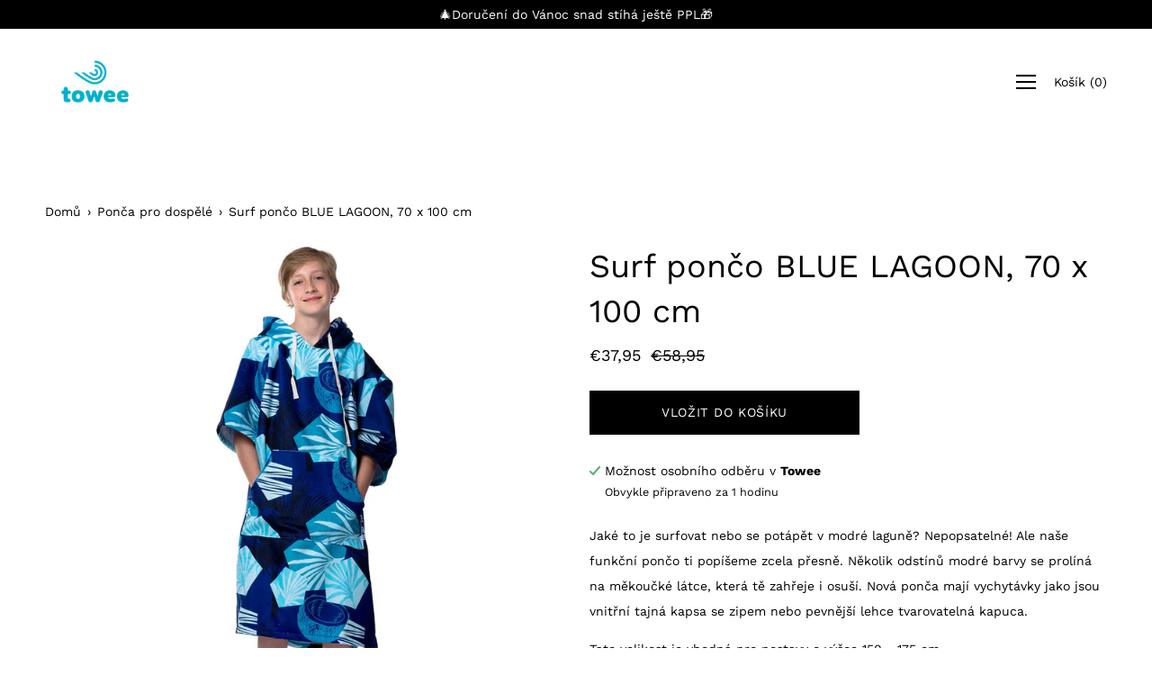

--- FILE ---
content_type: text/html; charset=utf-8
request_url: https://www.towee.fr/products/surf-ponco-blue-lagoon-70-x-100-cm
body_size: 35186
content:
<!DOCTYPE html>
<html class="no-js no-touch" lang="cs">
<head>
<!-- Sklik remarketing -->  
  <script type="text/javascript" src="https://c.seznam.cz/js/rc.js"></script>
  <script>
    var retargetingConf = {
      rtgId: 37273, 
      itemId: 40270142374058, 
      pageType: "offerdetail"};
    // Ujistěte se, že metoda existuje, předtím než ji zavoláte
    if (window.rc && window.rc.retargetingHit) {
       window.rc.retargetingHit(retargetingConf);
    }
  </script>
<!-- End Sklik remarketing -->
  

  <meta charset="utf-8">
	<meta http-equiv='X-UA-Compatible' content='IE=edge,chrome=1'>
	<meta name="viewport" content="width=device-width, height=device-height, initial-scale=1.0, minimum-scale=1.0">
	<link rel="canonical" href="https://www.towee.fr/products/surf-ponco-blue-lagoon-70-x-100-cm" />
	<link rel="prefetch" href="https://www.towee.cz" as="document">
  
    <style>
    @charset "UTF-8";*,:after,:before,input{box-sizing: border-box}body,html{padding: 0;margin: 0}input{background: 0 0}footer,header,main,nav,section{display: block}header,main{overflow: hidden}input[type=search]::-webkit-search-cancel-button,input[type=search]::-webkit-search-decoration{-webkit-appearance: none}ol,ul{margin: 0 0 25px 20px;padding: 0}ol{list-style: decimal}ul ul{margin: 4px 0 5px 20px}li{margin-bottom: .25em}img{border: 0}svg:not(:root){overflow: hidden}iframe,img{max-width: 100%}form{margin-bottom: 0}button,input,select{padding: 0;margin: 0}button,input{-webkit-appearance: none;-moz-appearance: none}button{background: 0 0;border: none;display: inline-block;font-family: var(--body-font-family);font-weight: var(--body-font-weight);font-style: var(--body-font-style)}input,select{border: 1px solid var(--color-border);max-width: 100%;padding: 8px 10px;border-radius: 0}select{-webkit-appearance: none;-moz-appearance: none;appearance: none;background-position: 100%;background-repeat: no-repeat;background-position: right 10px center;background-color: transparent;background-size: 12px;padding-right: 28px;text-indent: .01px;text-overflow: ""}::-webkit-input-placeholder{color: var(--color-text-body)}::-moz-placeholder{color: var(--color-text-body)}:-ms-input-placeholder{color: var(--color-text-body)}:-moz-placeholder{color: var(--color-text-body)}option{color: #000;background-color: #fff}select::-ms-expand{display: none}a{color: var(--color-text-body);background: 0 0}.btn,.btn--secondary,.megamenu__image-button{display: inline-block;position: relative;color: var(--color-button-primary-text);background: var(--color-button-primary-text);border: 2px solid var(--color-button-primary-bg);text-align: center;text-transform: uppercase;text-decoration: none;letter-spacing: .05em;box-shadow: none;border-radius: var(--button-border-radius);backface-visibility: hidden;-webkit-backface-visibility: hidden;font-size: 14px;line-height: 1.5;padding: 12px 24px;transform: perspective(1px) translateZ(0)}.btn--secondary:before,.btn:before,.megamenu__image-button:before{content: "";z-index: -1;position: absolute;top: 0;left: 0;right: 0;bottom: 0;border-radius: var(--button-border-radius-inner);transform: scaleX(1);transform-origin: 50%;background: var(--color-button-primary-bg)}.btn--secondary{color: var(--color-button-secondary-text);background: var(--color-button-secondary-text);border-color: var(--color-button-secondary-text)}.btn--secondary:before{background: var(--color-button-secondary-bg)}.block-body{position: fixed;top: 0;left: 0;width: 100%;height: 100%;z-index: 9999;background-color: var(--color-bg-body);background-image: var(--loading-svg);background-size: 64px auto;background-repeat: no-repeat;background-position: 50%}a{text-decoration: none}body,input,select{font-family: var(--body-font-family);font-weight: var(--body-font-weight);font-style: var(--body-font-style);font-size: var(--base-text-size);line-height: 1.6;color: var(--color-text-body);-webkit-font-smoothing: antialiased;-webkit-text-size-adjust: 100%;border-radius: 0}.h3,h1,h2,h3,h5{display: block;font-family: var(--heading-font-family);font-weight: var(--heading-font-weight);font-style: var(--heading-font-style);margin: 0 0 .5em;line-height: 1.4;color: var(--color-text-heading)}h1 a{text-decoration: none;font-weight: inherit;color: inherit}h1{font-size: var(--h1-text-size)}h2{font-size: var(--h2-text-size)}.h3,h3{font-size: var(--h3-text-size)}h5{font-size: var(--h5-text-size)}@media screen and (max-width:991px){h1{font-size: 28px}h2{font-size: 24px}.h3,h3{font-size: 22px}h5{font-size: 16px}}p a{color: inherit;text-decoration: underline}strong{font-weight: var(--body-font-weight-bold)}.grid--full:after{content: "";display: table;clear: both}.grid--full{list-style: none;padding: 0;margin: 0 0 0 -30px}.grid__item{box-sizing: border-box;float: left;min-height: 1px;padding-left: 30px;vertical-align: top;width: 100%}.grid--full{margin-left: 0}.grid--full>.grid__item{padding-left: 0}.text-center{text-align: center!important}@media only screen and (max-width:479px){.small--one-whole{width: 100%}}@media only screen and (min-width:480px) and (max-width:767px){.medium--one-half{width: 50%}.medium--text-left{text-align: left!important}}.placeholder-svg-filled{position: relative;display: block;width: 100%;height: 100%;max-width: 100%;max-height: 100%;fill: #b4b6b9}.placeholder-svg-filled{background-color: var(--color-bg-body-darken)}.fallback-text,.visually-hidden{position: absolute;overflow: hidden;clip: rect(0 0 0 0);height: 1px;width: 1px;margin: -1px;padding: 0;border: 0}.seven-fifty-height-hero{height: 750px!important}.sixty-fifty-height-hero{height: 650px!important}.bg-pos-center-top{background-position: top!important}.bg-pos-center-center{background-position: 50%!important}[class*=" custom-icon-"]:before,[class^=custom-icon-]:before{font-family: custom-icons!important;font-style: normal!important;font-weight: 400!important;font-variant: normal!important;text-transform: none!important;speak: none;line-height: 1;-webkit-font-smoothing: antialiased;-moz-osx-font-smoothing: grayscale}.icon{fill: currentColor;display: inline-block}.custom-icon-arrow-right:before{content: "";font-weight: bolder!important}.custom-icon-x:before{content: "i"}.custom-icon-hamburger:before{content: "k"}.custom-icon-play-button:before{content: "l"}.custom-icon-facebook:before{content: ""}.custom-icon-instagram:before{content: ""}.custom-icon-minus:before{content: ""}.custom-icon-plus:before{content: ""}.custom-icon-hamburger{width: 22px;height: 22px;font-size: 22px;line-height: 22px;float: right}.icon-dropdown-arrow{display: block;width: 14px;height: 100%;fill: currentColor}input:-webkit-autofill{-webkit-box-shadow: 0 0 0 1000px #fff inset}input{-webkit-appearance: none;border-radius: 0}.responsive-image{position: relative;height: 0;min-height: 1px}.responsive-image img{position: absolute;top: 0;left: 0;width: 100%;height: 100%}.rte{margin-bottom: 25px;font-size: 14px}.rte p{line-height: 2}html{touch-action: manipulation}body,html{background-color: var(--color-bg-body)}.skip-link{position: absolute!important;overflow: hidden;clip: rect(0 0 0 0);height: 1px;width: 1px;margin: -1px;padding: 0;border: 0}.wrapper{max-width: 100%;margin: 0 auto;padding: 0 25px}.wrapper:after{content: "";display: table;clear: both}.wrapper--small{max-width: 840px}@media screen and (max-width:767px){.wrapper--small{max-width: 100%}}.main-content{display: block;overflow: initial}.has-transparent-header .main-content{padding-top: 0}.main-heading{font-size: var(--main-heading-size);line-height: 1.2;margin-bottom: 10px;color: var(--color-text-heading)}@media screen and (max-width:479px){.main-heading{font-size: var(--main-heading-size-mobile)}}.main-subheading{display: block;margin-bottom: 10px;font-size: var(--main-subheading-size);color: var(--color-text-body);font-family: var(--body-font-family);font-weight: var(--body-font-weight);font-style: var(--body-font-style)}@media screen and (max-width:479px){.main-subheading{font-size: var(--main-subheading-size-mobile)}}#PageContainer{background: inherit}.overlay{position: absolute;top: 0;left: 0;width: 100%;height: 100%;z-index: 5;background-color: #000}[data-collapsible-container]{position: relative;width: 100%;height: 0;opacity: 0;overflow: hidden;visibility: hidden;will-change: height;-webkit-backface-visibility: hidden;backface-visibility: hidden}[data-collapsible-content]{will-change: transform;transform: translateY(25px)}[data-collapsible-trigger-mobile],[data-collapsible-trigger]{position: relative;display: flex;align-items: center;justify-content: center;color: inherit;min-width: 22px}[data-collapsible-trigger-mobile] .icon,[data-collapsible-trigger] .icon{position: absolute;font-size: 22px;line-height: 1;color: inherit;display: flex;align-items: center;justify-content: center}[data-collapsible-trigger-mobile] .icon-minus,[data-collapsible-trigger] .icon-minus{opacity: 0}@media screen and (max-width:767px){[data-collapsible-container-mobile]{position: relative;width: 100%;height: 0;opacity: 0;overflow: hidden;visibility: hidden;will-change: height;-webkit-backface-visibility: hidden;backface-visibility: hidden}[data-collapsible-content-mobile]{transform: translateY(25px)}}.disclosure--footer{display: flex;justify-content: center;margin-bottom: -5px}@media screen and (max-width:767px){.disclosure--footer{justify-content: flex-start}}.flickity-enabled{position: relative}.flickity-viewport{overflow: hidden;position: relative;height: 100%}.flickity-slider{position: absolute;width: 100%;height: 100%}.flickity-button{position: absolute;background: hsla(0,0%,100%,.75);border: none;color: #333}.flickity-button-icon{fill: currentColor}.flickity-prev-next-button{top: 50%;width: 44px;height: 44px;border-radius: 50%;transform: translateY(-50%)}.flickity-prev-next-button.previous{left: 10px}.flickity-prev-next-button.next{right: 10px}.flickity-prev-next-button .flickity-button-icon{position: absolute;left: 20%;top: 20%;width: 60%;height: 60%}.flickity-page-dots{position: absolute;width: 100%;bottom: -25px;padding: 0;margin: 0;list-style: none;text-align: center;line-height: 1}.flickity-page-dots .dot{display: inline-block;width: 10px;height: 10px;margin: 0 8px;background: #333;border-radius: 50%;opacity: .25}.flickity-page-dots .dot.is-selected{opacity: 1}.flickity-button{background-color: transparent}.flickity-prev-next-button{width: 32px;height: 32px}.flickity-prev-next-button svg{position: absolute;left: 20%;top: 20%;width: 60%;height: 60%}.flickity-page-dots .dot{border: 2px solid #000;background-color: transparent}button::-moz-focus-inner{padding: 0;border: 0}.top-bar{position: relative;z-index: 100;width: 100%;min-width: 32px;padding-top: 5px;padding-bottom: 5px;text-align: center}.top-bar a{display: block;color: inherit}.top-bar__slide{width: 100%}#shopify-section-header{position: absolute;width: 100%;left: 0;right: 0;z-index: 999}.site-header{width: 100%;background-color: var(--color-bg-body);color: var(--color-text-body);overflow: visible;-webkit-overflow-scrolling: touch;will-change: transform}.site-header>.wrapper{position: relative;display: flex;align-items: center;width: 100%;min-height: 60px;padding-top: 10px;padding-bottom: 10px;height: inherit}.site-header a{text-decoration: none}.site-header--transparent:not(.is-megamenu-open){background: 0 0}.site-header--transparent:not(.is-megamenu-open) .logo__image-link--other{display: none}.site-header--transparent:not(.is-megamenu-open) .logo__image-link--home{display: block}.site-header--transparent:not(.is-megamenu-open)[data-text-color=white]{color: #fff}.logo{position: relative;z-index: 1;text-align: left;margin: 0;max-width: calc(100% - 120px);display: flex;align-items: center;font-size: 18px;line-height: 1.3;color: inherit}@media screen and (max-width:991px){.logo{position: relative}}@media screen and (max-width:479px){.logo{max-width: calc(100% - 124px)}}.logo__image{position: absolute;top: 0;left: 0;width: 100%;height: 100%;-o-object-fit: contain;object-fit: contain;-o-object-position: left;object-position: left}.logo__image-link{margin-right: 10px;position: relative;color: inherit;max-width: 100%}.logo__image-link--home{display: none}.logo__image-link--other{display: block}.logo__image-push{display: block;height: 0}.cart__toggle{display: inline-block;position: relative;vertical-align: middle;margin: 0;font-size: 14px}#CartCount{position: absolute;bottom: -8px;left: 10px;max-width: 55px;min-width: 18px;overflow: hidden;text-overflow: ellipsis;text-align: center;text-transform: none;line-height: 18px;font-size: 11px;font-style: normal;font-weight: var(--body-font-weight-bold);white-space: nowrap;color: var(--color-accent-opposite);background: var(--color-accent);border-radius: 50%;height: 18px;padding: 0 3px}@media screen and (max-width:991px){#CartCount{display: none}}.inline-parenthesis{display: inline-block}@media screen and (max-width:1023px){#NavStandard{display: none!important}}.nav{font-size: 16px;margin: 0 0 0 -25px;list-style: none;display: flex;align-items: center;justify-content: flex-end}.nav__item{display: flex;align-items: center;margin: 0;z-index: 1}.nav__item--default{margin: 0 12px}.nav--compress .nav__item--default{display: none}.nav__item--has-items{position: relative;padding-bottom: 15px;margin-bottom: -15px}.nav__item--has-megamenu{position: static}.nav__item--has-megamenu:before{content: "";position: absolute;top: 0;left: 0;width: 100%;height: 100%;background: 0 0;opacity: 0;visibility: hidden}.nav__item--icon{margin-right: 20px}.nav__item--icon .icon{width: 22px;height: 22px;fill: currentColor}.nav__item--icon .icon--cart{height: 27px;margin-bottom: 2px}.nav__link{position: relative;display: block;text-decoration: none;padding: 0;white-space: nowrap;color: inherit;font-size: 14px}@media screen and (max-width:991px){.nav__link{padding: 15px 20px}}.dropdown__trigger{position: relative;color: inherit;padding: 0 8px;margin: 0 0 0 auto}.dropdown__trigger--level-1{display: inline-block;vertical-align: middle;width: 30px;height: 22px;margin-right: -4px}.megamenu{position: absolute;top: 100%;right: 0;width: 100%;z-index: -1;text-align: left;color: inherit;background: var(--color-bg-body);box-shadow: 0 1px 3px rgba(0,0,0,.15);max-height: calc(85vh - 98px);opacity: 0;visibility: hidden;overflow-x: hidden;overflow-y: auto}.megamenu__push+.megamenu__links:before{content: none}.megamenu-inner{display: flex;flex-wrap: wrap;padding: 30px 0;margin: 0 -15px}.megamenu-inner:after{content: "";display: table;clear: both;line-height: 0}.megamenu__images{display: flex;width: 25%}.megamenu--left .megamenu__images{float: left}.megamenu__images--4{width: 100%}.megamenu__images--4 .megamenu__image{width: calc(25% - 30px)}.megamenu__image{margin: 0 15px 25px;text-align: center;position: relative;overflow: hidden}.megamenu__image{width: calc(100% - 30px)}.megamenu__image-bg{position: relative;min-height: 1px;padding-top: 100%;line-height: 0;background-size: cover;background-repeat: no-repeat;background-position: 50%}.megamenu__image-bg.lazyload{display: none}.megamenu__image-button{border-radius: 0;font-size: 12px;position: absolute;bottom: 0;left: 0;width: 100%;display: block;padding: 5px 0}.megamenu__image-button:before{border-radius: 0}.megamenu__links{margin: 0}.megamenu__links--level-2{position: relative;width: calc(25% - 50px);margin: 0 25px;padding: 0}.megamenu__links--level-2:before{content: "";position: absolute;top: 0;left: -26px;width: 2px;height: 100%;background: var(--color-border);opacity: .25}.megamenu__item{list-style: none;margin: 0}.megamenu__link:not(.megamenu__image-button){color: inherit}.megamenu__link--heading{display: block;margin-bottom: 16px;padding-bottom: 8px;border-bottom: 1px solid var(--color-border);font-size: 18px}.nav__icons{display: flex;align-items: center;margin: -2px -20px 0 0}.nav__item--icons{display: inline-block;vertical-align: middle;margin: 0 0 0 15px;padding: 0}@media screen and (max-width:991px){.nav__item--icons{display: none}}.nav__link--icon{height: 24px;display: flex;align-items: center}.nav--compress .nav__link--icon{padding: 6px 10px;vertical-align: middle;height: auto}.nav__item--compress{display: none;align-items: center;justify-content: flex-end}.nav--compress .nav__item--compress{display: flex}.mobile-menu{display: flex;align-items: center;justify-content: flex-end;margin: 0 0 0 auto;padding-left: 10px}.cart__toggle,.mobile-menu__toggle{color: inherit}@media screen and (max-width:1023px){.cart__toggle,.mobile-menu__toggle{padding: 6px 10px;vertical-align: middle}}@media screen and (max-width:767px){.cart__toggle,.mobile-menu__toggle{padding: 10px}}.cart__toggle{white-space: nowrap}.nav--compress .cart__toggle{margin-right: -10px}@media screen and (max-width:1023px){.cart__toggle{margin-right: -10px}}.mobile-nav{margin: 10px -25px 0;line-height: 1.4}.mobile-nav--bottom{margin-top: 20px}.mobile-nav__sublist{margin: 0;padding: 5px 0 25px}.mobile-nav__item{position: relative;overflow: hidden;margin: 0;list-style: none}.mobile-nav__item--level-1,.mobile-nav__item--level-2{background: var(--color-bg-body)}.mobile-nav__item--has-items{display: flex;align-items: stretch;justify-content: flex-start;flex-wrap: wrap}.mobile-nav__item--has-items>.mobile-nav__link{width: calc(100% - 68px)}.mobile-nav__item--level-1:after{content: "";position: absolute;bottom: 0;left: 25px;right: 25px;height: 1px;background: var(--color-text-body-alpha-10)}.mobile-nav__link{display: block;width: 100%}.mobile-nav__link--level-1{font-size: 22px;padding: 15px 5px 15px 25px}.mobile-nav__link--level-2{font-size: 16px;padding: 12px 5px 12px 45px}.mobile-nav__link--small{font-size: 14px;padding: 5px 5px 5px 25px}.mobile-nav__trigger{width: 68px;margin: 0 0 0 auto}.mobile-nav__trigger--level-1{height: 60px}.mobile-nav [data-collapsible-content]{transform: translateX(-25px)}.nav-search{position: fixed;top: 0;left: 0;right: 0;height: 100vh;z-index: 2;padding-top: 60px;opacity: 0;visibility: hidden;box-shadow: 0 2px 5px rgba(0,0,0,.1);will-change: auto;color: var(--color-text-body);background-color: #fff}.nav-search .search-form{position: relative;width: 100%;max-width: 100%;margin: calc(50vh - 85px) auto 50px}@media screen and (max-width:1023px){.nav-search{display: none!important;visibility: hidden}}.nav-search:before{content: "";position: absolute;top: 0;left: 0;bottom: 0;right: 0;background: var(--color-bg-body);z-index: -1}.nav-search__scroller{max-height: calc(100vh - 60px);overflow-x: hidden;overflow-y: scroll}.nav-search__input-group{position: relative;height: 40px;margin: 120px auto 0;width: 90%}.nav-search__input{height: 100%;line-height: normal;padding: 0 30px 0 0;width: 100%;border: 0;border-radius: 0;text-align: left;-webkit-appearance: none;box-sizing: border-box;color: inherit}.nav-search__close-container{position: absolute;top: 0;left: 0;width: 100%;height: 60px;padding-top: 16px;z-index: 2;overflow-x: hidden;overflow-y: scroll}.nav-search__close{position: relative;float: right;margin-right: 40px;width: 44px;height: 44px;display: flex;align-items: center;color: inherit;background: var(--color-bg-body)}.nav-search__submit{display: block;position: absolute;top: 0;right: 0;height: 100%;display: flex;align-items: center;color: inherit}.nav-search__submit svg{width: 26px;height: 26px;fill: currentColor}.results{margin-top: 44px;color: var(--color-text-body)}.results-popular__title{font-size: 14px;text-align: left;margin: 0 0 13px}.results-popular__links{font-size: 18px;text-align: left;margin: 0 0 40px}.results-popular__links li{display: inline-block;margin: 0 20px 10px 0}.results-popular__link{text-decoration: none}.drawer{will-change: transform;position: fixed;overflow-y: auto;overflow-x: hidden;top: 0;bottom: 0;padding: 0 25px 25px;max-width: 95%;z-index: 10;color: var(--color-text-body);background-color: var(--color-bg-body)}.drawer--left{width: 300px;right: -300px;border-right: 1px solid var(--color-drawer-border);border-left: 2px solid var(--color-accent)}.drawer--right{width: 300px;right: -300px;border-left: 2px solid var(--color-accent)}.is-moved-by-drawer{will-change: auto}.drawer__header{display: flex;align-items: center;justify-content: space-between;width: 100%}.drawer__close{margin: 0 -20px 0 auto;text-align: center;height: 70px;align-self: flex-start}.drawer__close-button{position: relative;display: flex;align-items: center;justify-content: center;width: 60px;height: 100%;padding: 0 20px;color: inherit;font-size: 20px}.drawer__title{margin: 20px 0;max-width: calc(100% - 60px)}.drawer__logo{display: inline-block;position: relative;max-width: 100%;margin: 0}.drawer__logo-image{display: block;max-height: 60px;-o-object-fit: contain;object-fit: contain;-o-object-position: left;object-position: left}.cart-drawer-spacer-line{border-bottom: 2px solid var(--color-accent);clear: both;display: block;width: 100%;margin-bottom: 25px}.site-footer{color: var(--color-text-body);padding-top: 100px;padding-bottom: 100px;clear: both}@media screen and (max-width:767px){.site-footer{padding-top: 50px;padding-bottom: 50px}}@media screen and (max-width:479px){.site-footer{padding-top: 35px;padding-bottom: 35px}}.site-footer h5{color: inherit}.footer-title{margin-bottom: 16px}@media screen and (max-width:767px){.footer-title{margin-bottom: 6px}}.footer-title__button{color: inherit;font-size: inherit;font-family: inherit;line-height: inherit;text-align: left;-webkit-appearance: none}@media screen and (max-width:767px){.footer-title__button{position: relative;display: block;width: 100%;padding: 5px 32px 5px 0}.footer-title__button .icon{top: 0;right: 0;width: 32px;height: 32px}}.footer-logo{position: relative;display: inline-block;color: var(--color-text-heading);font-family: var(--heading-font-family);font-weight: var(--heading-font-weight);font-style: var(--heading-font-style);margin-bottom: 25px;max-width: 100%}.footer-logo img{display: block;vertical-align: top;max-width: 100%;height: auto}@media screen and (max-width:991px){.footer-logo{margin-left: auto;margin-right: auto}}.footer-text p{line-height: 1.29}.footer-text p:first-child{margin-top: 0}.footer-links{list-style: none;margin: 0;padding-bottom: 5px}.footer-links li{margin-bottom: 9px}.footer-blocks{display: flex;justify-content: space-between;margin: 0 -15px}@media screen and (max-width:767px){.footer-blocks{margin: 0;flex-direction: column}}.footer-block{max-width: 25%;padding: 0 15px}@media screen and (max-width:767px){.footer-block{max-width: none;width: 100%;padding: 0;margin-bottom: 22px;overflow: hidden}}.footer-bottom{margin-top: 60px;color: inherit}@media screen and (max-width:767px){.footer-bottom{margin-top: 10px}}.social-sharing-wrapper{font-size: 24px;margin-top: 20px}.social-sharing-wrapper a{display: inline-block;color: inherit;margin: 0 8px}.social-sharing-wrapper a:first-child{margin-left: 0}.social-sharing-wrapper a:last-child{margin-right: 0}.footer-copyright{margin-top: 20px;font-size: 12px}.footer-copyright a{color: inherit}#CartContainer{color: var(--color-text-body)}#CartDrawer{z-index: 900}.product-grid--padded{margin: -25px -25px 0;width: calc(100% + 50px)}@media screen and (max-width:1023px){.product-grid--padded{margin-left: 0;width: calc(100% + 25px)}}.product-grid-item{position: relative;margin: 25px}@media screen and (max-width:1023px){.product-grid-item{margin-left: 0;margin-right: 25px}}@media screen and (max-width:991px){.product-grid-item{margin-bottom: 25px;margin-top: 25px}}.product-grid-item__title{display: block;font-size: var(--product-grid-item-title-size);margin-bottom: 5px;text-decoration: none}.product-grid-item__price{display: block;margin: 0 0 10px;text-decoration: none}.product__media{display: block;position: relative;width: 100%;height: 0;padding-top: var(--product-media-padding-top);background-size: var(--product-media-background-size);background-repeat: no-repeat;background-position: 50%;background-color: var(--color-bg-body)}.product__media-hover{position: absolute;top: 0;left: 0;width: 100%;height: 100%;opacity: 0;overflow: hidden;background-color: #fff}.product__media-hover:before{content: "";position: absolute;top: 0;left: 0;right: 0;bottom: 0;background-color: var(--color-bg-body)}.product__media-hover-img{position: absolute;top: 0;left: 0;width: 100%;height: 100%;background-position: 50%;background-repeat: no-repeat;background-size: var(--product-media-background-size)}.tag{background-color: var(--color-accent);color: var(--color-accent-opposite);text-align: center;text-transform: uppercase;font-size: 11px;position: absolute;top: 0;left: 0;margin: 5px;letter-spacing: 1px;line-height: 1.2}.tag--rectangle{padding: 8px;height: auto}.tag--rectangle span{display: inline-block;white-space: nowrap}.product-grid-item__image{position: relative;display: block;overflow: hidden;margin: 0 auto 25px}.product-grid-item__image img{display: block;margin: 0 auto}.custom-html-section{margin: 50px 0;text-align: center}.custom-html-section .page-title{padding-bottom: 0}.featured-blog{overflow: hidden;padding-top: 50px;padding-bottom: 50px}.featured-blog h2{margin-bottom: 50px}@media screen and (max-width:767px){.featured-blog__slider-mobile{display: block;white-space: nowrap;overflow-x: auto;overflow-y: hidden;padding-bottom: 30px;margin-bottom: -30px}}@media screen and (max-width:1023px){.featured-blog__posts{margin-right: -25px}}@media screen and (max-width:767px){.featured-blog__posts{padding-left: 50px;padding-right: 50px}}@media screen and (max-width:479px){.featured-blog__posts{padding-left: 25px;padding-right: 25px}}@media screen and (max-width:767px){.featured-blog__slider-container{margin: 0 -50px;overflow: hidden}}@media screen and (max-width:479px){.featured-blog__slider-container{margin: 0 -25px}}.featured-blog__post{padding: 0 50px 0 0}@media screen and (max-width:1023px){.featured-blog__post{padding-right: 25px;float: none;display: inline-block;vertical-align: top}}@media screen and (max-width:767px){.featured-blog__post{width: 40vw;margin-bottom: 10px;white-space: normal}}@media screen and (max-width:479px){.featured-blog__post{width: 80vw}}@media screen and (max-width:767px){.featured-blog__slider-mobile .featured-blog__post{margin-bottom: 0}.featured-blog__slider-mobile .featured-blog__post .featured-blog__content{padding-bottom: 0}}.featured-blog__article-image{display: block;position: relative;overflow: hidden;margin-bottom: 25px}.featured-blog__article-image-img{display: block;width: 100%;height: 0;background-position: 50%;background-repeat: no-repeat;background-size: cover}.featured-blog__content{padding: 0 0 15px;background-size: cover}.featured-blog__content .featured-blog__date{margin-top: 0;margin-bottom: 0;font-size: 12px;opacity: .7}.featured-collection-section{padding-top: 50px;padding-bottom: 50px;position: relative;overflow: hidden}.featured-collection__heading{padding: 0 25px}.featured-collection__container{position: relative}.featured-collection__container--padded{overflow: visible}@media screen and (max-width:1023px){.featured-collection__container--padded{overflow: hidden;margin-left: -50px;margin-right: -50px;padding-left: 50px;padding-right: 50px}}@media screen and (max-width:479px){.featured-collection__container--padded{margin-left: -25px;margin-right: -25px;padding-left: 25px;padding-right: 25px}}.featured-collection{text-align: center;margin-bottom: 25px}.featured-collection--grid{display: flex;justify-content: center;flex-wrap: wrap}@media screen and (max-width:1023px){.featured-collection__container--padded .featured-collection--grid{width: calc(100% + 25px);margin-left: 0;margin-right: -25px}}.collection__tabs{margin-top: 50px;position: relative}.collection__tabs-nav{margin: 0 0 25px;list-style: none;text-align: center;overflow: auto;backface-visibility: hidden;-webkit-backface-visibility: hidden}.collection__tabs-nav li{margin: 0 15px 15px;display: inline-block}.collection__tabs-nav li.is-active button{opacity: 1}.collection__tabs-nav button{display: block;opacity: .5;padding: 0 10px 5px;white-space: nowrap;border-bottom: 1px solid var(--color-border);font-size: 16px}@media screen and (max-width:479px){.collection__tabs-nav button{font-size: 14px}}.collection__tab:not(.is-active){top: 0;left: 0;max-width: 100%;max-height: 100%;position: absolute;visibility: hidden;opacity: 0;z-index: -1}.featured-video-section{position: relative}.video-wrapper{position: relative;height: 100%;overflow: hidden;-webkit-transform: translateZ(0)}.video__container{overflow: hidden;position: absolute;top: 0;left: 0;width: 100%;height: 100%}.video__background{position: absolute;top: 0;right: 0;bottom: 0;left: 0;background-size: cover;background-repeat: no-repeat;background-position: 50%}.video__background .placeholder-svg-filled{min-height: 100%}.video__background .placeholder-svg-filled,.video__iframe{position: absolute;top: 50%;left: 50%;min-width: 100%;transform: translate(-50%,-50%)}.video__iframe{min-height: 200%;max-width: none;opacity: 0}.loaded .video__iframe{opacity: 1}.video__overlay{z-index: auto}.text-inside{position: absolute;width: 100%;left: 0;text-align: center}.text-inside.center-center{top: 50%;transform: translateY(-50%)}.video-text-wrapper{position: relative;padding-top: 50px;padding-bottom: 50px}.icons-row{overflow: hidden}.icons-row--background{padding: 50px 0}@media screen and (max-width:767px){.icons-row--background{padding: 30px 0}}.icons-row__wrapper{margin: 0 -20px -40px}@media screen and (max-width:1023px){.icons-row__wrapper{margin: 0 -10px -40px}}@media screen and (max-width:767px){.icons-row__wrapper{margin: 0 -50px}}@media screen and (max-width:479px){.icons-row__wrapper{margin: 0 -25px}}.icons-row__slider .flickity-prev-next-button.previous{left: -25px}.icons-row__slider .flickity-prev-next-button.next{right: -25px}.icons-row__slider .flickity-prev-next-button .arrow{fill: var(--color-text-body)}@media screen and (max-width:767px){.icons-row__slider .flickity-prev-next-button.previous{left: 10px}.icons-row__slider .flickity-prev-next-button.next{right: 10px}}@media screen and (max-width:479px){.icons-row__slider .flickity-prev-next-button{display: none}}.icons-row__slider .flickity-page-dots{position: relative;margin: 0 0 15px;padding: 0 50px;bottom: auto;display: none}@media screen and (max-width:479px){.icons-row__slider .flickity-page-dots{padding: 0 25px;display: block}}.icons-row__item{width: 33.33333333%;padding: 0 20px;margin-bottom: 40px}@media screen and (max-width:767px){.icons-row__item{width: 100%;padding: 10px 50px;margin-bottom: 10px}}@media screen and (max-width:479px){.icons-row__item{padding-left: 25px;padding-right: 25px}}.icons-row__item .icon{display: inline-block;width: 45px;height: 45px;font-size: 2.5em;margin-bottom: 10px}.icons-row__item .icon path{fill: var(--color-text-body)}.icons-row__title{margin-bottom: 18px;color: inherit!important}.icons-row__content{margin-bottom: 0;opacity: .75}.featured-content-section{position: relative;display: flex;align-items: center;justify-content: center;overflow: hidden}@media screen and (max-width:767px){.featured-content-section{display: block;height: auto!important}}.featured-content-section__wrapper{width: 100%}@media screen and (max-width:767px){.featured-content-section__wrapper{position: absolute;top: 0;left: 0;right: 0;bottom: 0;display: flex;align-items: center;justify-content: center}}.logo-list__container{position: relative;text-align: center;padding: 15px 0;margin: 0 -50px}@media screen and (max-width:479px){.logo-list__container{margin-left: -25px;margin-right: -25px}}.logo-list__container .flickity-prev-next-button.previous{left: 10px}.logo-list__container .flickity-prev-next-button.next{right: 10px}@media screen and (max-width:479px){.logo-list__container .flickity-prev-next-button{display: none}}.logo-list__container .flickity-prev-next-button path{fill: var(--color-text-body)}.logo-list__slider{margin: auto}.logo-list__slide{position: relative}.flickity-enabled .logo-list__slide{top: 50%;transform: translateY(-50%)}.logo-list__slide-image{display: block;width: 120px;height: 0;margin: 0 40px;background-position: 50%;background-repeat: no-repeat;background-size: contain;overflow: hidden}@media screen and (max-width:1023px){.logo-list__slide-image{margin: 0 30px}}@media screen and (max-width:991px){.logo-list__slide-image{margin: 0 25px}}@media screen and (max-width:767px){.logo-list__slide-image{margin: 0 20px}}@media screen and (max-width:640px){.logo-list__slide-image{margin: 0 15px}}@media screen and (max-width:375px){.logo-list__slide-image{margin: 0 10px}}.page-title{padding-bottom: 25px}.rich-text{position: relative}.rich-text__wrapper{display: flex;align-items: center;padding: 25px 0}@media screen and (max-width:767px){.rich-text__wrapper{margin: 0 -50px;padding: 0 0 50px;min-height: 0;flex-direction: column-reverse}}@media screen and (max-width:479px){.rich-text__wrapper{margin: 0 -25px}}.rich-text__image{position: absolute;top: 0;right: 0;bottom: 0;height: 100%;width: 75%;overflow: hidden;padding: 50px}.rich-text__wrapper--reversed .rich-text__image{right: auto;left: 0}@media screen and (max-width:767px){.rich-text__image{width: 100%;height: 100%;padding: 0;margin: 0}}.rich-text__image-bg{position: relative;width: 100%;height: 100%;overflow: hidden;background-position: 50%;background-repeat: no-repeat;background-size: cover}@media screen and (max-width:767px){.rich-text__image-bg{position: absolute;top: 0;left: 0;width: 100%}}.rich-text__content{position: relative;width: 42.5%;margin: 50px 0;padding: 50px;background: var(--color-bg-body);color: var(--color-text-body);border: 1px solid var(--color-border)}@media screen and (max-width:991px){.rich-text__content{width: calc(60% - 20px);padding: 40px 50px}}@media screen and (max-width:767px){.rich-text__content{width: calc(100% - 100px);margin: 0 auto}.rich-text__wrapper--no-video .rich-text__content{margin-top: 50px}}@media screen and (max-width:479px){.rich-text__content{width: calc(100% - 50px);padding: 35px 25px 25px}}.rich-text__subheading{font-size: 12px;text-transform: uppercase;letter-spacing: .15em;margin-bottom: 15px}.rich-text__heading{margin-bottom: 18px}.rich-text__text{margin-bottom: 14px}.rich-text__text p{font-size: inherit;line-height: 1.5}.rich-text__buttons{padding-top: 12px;margin: 0 -8px -15px}.rich-text__buttons .btn,.rich-text__buttons .btn--secondary{margin: 0 8px 15px;min-width: 155px}.slider{position: relative;overflow: hidden}.slider[data-current-style=text-light] .flickity-page-dots .dot{border-color: #fff}.slider[data-current-style=text-light] .slider__arrow{color: #fff}.slider--zoom-out .slide-background,.slider--zoom-out img{transform: scale(1.15)}.slider--zoom-out .is-selected .slide-background.lazyloaded,.slider--zoom-out .is-selected img.lazyloaded{transform: scale(1)}.slider--zoom-out .flickity-slider{transform: none!important}.slider--zoom-out .item{left: 0!important;opacity: 0;z-index: -1}.slider--zoom-out .item.is-selected{opacity: 1;z-index: 0}.slider .flickity-page-dots{bottom: 10px;padding: 0 50px;margin-bottom: 15px}@media screen and (max-width:479px){.slider .flickity-page-dots{padding: 0 25px}}.flickity-page-dots .dot:first-child{margin-left: 0}.flickity-page-dots .dot:last-child{margin-right: 0}.slider--center .flickity-page-dots{text-align: center}.text-center .flickity-page-dots{text-align: center}.slider--center{text-align: center}.item--text-light{background: #000}.item--text-light .main-heading,.item--text-light .main-subheading,.item--text-light .secondary-call-to-action{color: #fff}@media screen and (max-width:767px){.image-mobile~.image-desktop{display: none}}.slide__heading{line-height: 1.08}.slider__arrow{position: absolute;z-index: 1;top: 50%;width: 50px;height: 50px;border: none;border-radius: 50%;display: flex;align-items: center;justify-content: center;color: #fff;font-size: 28px;line-height: 1;transform: translateY(-50%)}@media screen and (max-width:479px){.slider__arrow{display: none}}.slider__arrow--previous{left: 0}.slider__arrow--previous .custom-icon-arrow-right{transform: rotate(180deg)}.slider__arrow--next{right: 0}.slider-text-block{position: absolute;z-index: 100;top: 0;left: 0;bottom: 0;right: 0;display: flex;align-items: center;justify-content: center}.slider-text-block>div{width: 100%}.slider-text-block .wrapper{padding-top: 50px;padding-bottom: 50px}[data-page-dots=true] .wrapper{margin-top: 30px;margin-bottom: 30px}.slide__buttons a{margin: 10px 8px 0}.slide__buttons a:first-child{margin-left: 0}.slide__buttons a:last-child{margin-right: 0}@media screen and (max-width:479px){.slide__buttons a{margin: 10px 0 0;display: block}}.slide-background{position: relative;width: 100%;height: 100%;min-height: inherit;background-size: cover;background-repeat: no-repeat}.placeholder-bg{background-size: contain!important;background-position: 50%!important}.slider .custom-icon-arrow-right:before{font-size: 26px}.item{width: 100%;position: relative;overflow: hidden;-webkit-backface-visibility: hidden;backface-visibility: hidden;min-height: 240px}.secondary-call-to-action{font-size: 14px;display: inline-block;line-height: 30px;letter-spacing: 2px;position: relative;text-transform: uppercase;color: var(--color-text-heading);font-family: var(--body-font-family);font-weight: var(--body-font-weight);font-style: var(--body-font-style)}.secondary-call-to-action span{display: inline-block;vertical-align: middle;margin-left: 4px}@media screen and (max-width:767px){.secondary-call-to-action{display: inline-block;margin-top: 25px}}.call-to-action-circle{position: relative;display: inline-block;font-size: 30px;line-height: 1;height: 30px;width: 32px;text-align: center;vertical-align: middle}.site-header--transparent:not(.is-megamenu-open)[data-text-color=white] select.currency-switcher{color: #fff!important}.translation-lab-language-switcher{border: 1px solid #000;background-color: #fff;padding: 0;font-family: sans-serif;font-weight: 400;font-style: normal;font-size: 14px;line-height: 1;letter-spacing: .1em;text-transform: capitalize;vertical-align: middle;z-index: 999999999}.translation-lab-language-switcher .language-flag,.translation-lab-language-switcher .language-label{display: inline-block;vertical-align: middle}.translation-lab-language-switcher .language-label{padding: .2em}.translation-lab-language-switcher .language-code{text-transform: uppercase}.translation-lab-language-switcher .language-flag{max-width: none;width: 1.5em;margin: 0}.translation-lab-dropdown{position: relative;display: inline-block;padding: .4em .9em .4em .6em;color: #5c5c5c;width: auto}.translation-lab-dropdown:after{content: '';display: inline-block;border: 2px solid #656565;opacity: .9;width: .5em;height: .5em;border-left: 0;border-top: 0;-webkit-transform: rotate(45deg) translateY(-40%);-ms-transform: rotate(45deg) translateY(-40%);transform: rotate(45deg) translateY(-40%)}.translation-lab-language-options{display: none;position: absolute;list-style: none;margin: 0;min-width: 100%;width: auto;font-size: 1em;font-weight: 400;color: #5c5c5c;background-color: #fff;box-shadow: 0 .5em 1em 0 rgba(0,0,0,.2);padding: .5rem 0;text-align: left;z-index: 1}.translation-lab-language-options li::after,.translation-lab-language-options li::before{content: none!important}.translation-lab-language-options .language-option{margin: 0;padding: .25em .62em;white-space: nowrap}.translation-lab-language-options .language-option .language-flag{width: 1.7em}.translation-lab-language-options.top-right{top: 100%;bottom: auto;left: auto;right: 0}@charset "UTF-8";*,:after,:before,input{box-sizing: border-box}body,html{padding: 0;margin: 0}input{background: 0 0}footer,header,main,nav,section{display: block}header,main{overflow: hidden}input[type=search]::-webkit-search-cancel-button,input[type=search]::-webkit-search-decoration{-webkit-appearance: none}ol,ul{margin: 0 0 25px 20px;padding: 0}ol{list-style: decimal}ul ul{margin: 4px 0 5px 20px}li{margin-bottom: .25em}img{border: 0}svg:not(:root){overflow: hidden}iframe,img{max-width: 100%}form{margin-bottom: 0}button,input,select{padding: 0;margin: 0}button,input{-webkit-appearance: none;-moz-appearance: none}button{background: 0 0;border: none;display: inline-block;font-family: var(--body-font-family);font-weight: var(--body-font-weight);font-style: var(--body-font-style)}input,select{border: 1px solid var(--color-border);max-width: 100%;padding: 8px 10px;border-radius: 0}select{-webkit-appearance: none;-moz-appearance: none;appearance: none;background-position: 100%;background-repeat: no-repeat;background-position: right 10px center;background-color: transparent;background-size: 12px;padding-right: 28px;text-indent: .01px;text-overflow: ""}::-webkit-input-placeholder{color: var(--color-text-body)}::-moz-placeholder{color: var(--color-text-body)}:-ms-input-placeholder{color: var(--color-text-body)}:-moz-placeholder{color: var(--color-text-body)}option{color: #000;background-color: #fff}select::-ms-expand{display: none}a{color: var(--color-text-body);background: 0 0}.btn,.btn--secondary,.megamenu__image-button{display: inline-block;position: relative;color: var(--color-button-primary-text);background: var(--color-button-primary-text);border: 2px solid var(--color-button-primary-bg);text-align: center;text-transform: uppercase;text-decoration: none;letter-spacing: .05em;box-shadow: none;border-radius: var(--button-border-radius);backface-visibility: hidden;-webkit-backface-visibility: hidden;font-size: 14px;line-height: 1.5;padding: 12px 24px;transform: perspective(1px) translateZ(0)}.btn--secondary:before,.btn:before,.megamenu__image-button:before{content: "";z-index: -1;position: absolute;top: 0;left: 0;right: 0;bottom: 0;border-radius: var(--button-border-radius-inner);transform: scaleX(1);transform-origin: 50%;background: var(--color-button-primary-bg)}.btn--secondary{color: var(--color-button-secondary-text);background: var(--color-button-secondary-text);border-color: var(--color-button-secondary-text)}.btn--secondary:before{background: var(--color-button-secondary-bg)}.block-body{position: fixed;top: 0;left: 0;width: 100%;height: 100%;z-index: 9999;background-color: var(--color-bg-body);background-image: var(--loading-svg);background-size: 64px auto;background-repeat: no-repeat;background-position: 50%}a{text-decoration: none}body,input,select{font-family: var(--body-font-family);font-weight: var(--body-font-weight);font-style: var(--body-font-style);font-size: var(--base-text-size);line-height: 1.6;color: var(--color-text-body);-webkit-font-smoothing: antialiased;-webkit-text-size-adjust: 100%;border-radius: 0}.h3,h1,h2,h3,h5{display: block;font-family: var(--heading-font-family);font-weight: var(--heading-font-weight);font-style: var(--heading-font-style);margin: 0 0 .5em;line-height: 1.4;color: var(--color-text-heading)}h1 a{text-decoration: none;font-weight: inherit;color: inherit}h1{font-size: var(--h1-text-size)}h2{font-size: var(--h2-text-size)}.h3,h3{font-size: var(--h3-text-size)}h5{font-size: var(--h5-text-size)}@media screen and (max-width:991px){h1{font-size: 28px}h2{font-size: 24px}.h3,h3{font-size: 22px}h5{font-size: 16px}}p a{color: inherit;text-decoration: underline}strong{font-weight: var(--body-font-weight-bold)}.grid--full:after{content: "";display: table;clear: both}.grid--full{list-style: none;padding: 0;margin: 0 0 0 -30px}.grid__item{box-sizing: border-box;float: left;min-height: 1px;padding-left: 30px;vertical-align: top;width: 100%}.grid--full{margin-left: 0}.grid--full>.grid__item{padding-left: 0}.text-center{text-align: center!important}@media only screen and (max-width:479px){.small--one-whole{width: 100%}}@media only screen and (min-width:480px) and (max-width:767px){.medium--one-half{width: 50%}.medium--text-left{text-align: left!important}}.placeholder-svg-filled{position: relative;display: block;width: 100%;height: 100%;max-width: 100%;max-height: 100%;fill: #b4b6b9}.placeholder-svg-filled{background-color: var(--color-bg-body-darken)}.fallback-text,.visually-hidden{position: absolute;overflow: hidden;clip: rect(0 0 0 0);height: 1px;width: 1px;margin: -1px;padding: 0;border: 0}.seven-fifty-height-hero{height: 750px!important}.sixty-fifty-height-hero{height: 650px!important}.bg-pos-center-top{background-position: top!important}.bg-pos-center-center{background-position: 50%!important}[class*=" custom-icon-"]:before,[class^=custom-icon-]:before{font-family: custom-icons!important;font-style: normal!important;font-weight: 400!important;font-variant: normal!important;text-transform: none!important;speak: none;line-height: 1;-webkit-font-smoothing: antialiased;-moz-osx-font-smoothing: grayscale}.icon{fill: currentColor;display: inline-block}.custom-icon-arrow-right:before{content: "";font-weight: bolder!important}.custom-icon-x:before{content: "i"}.custom-icon-hamburger:before{content: "k"}.custom-icon-play-button:before{content: "l"}.custom-icon-facebook:before{content: ""}.custom-icon-instagram:before{content: ""}.custom-icon-minus:before{content: ""}.custom-icon-plus:before{content: ""}.custom-icon-hamburger{width: 22px;height: 22px;font-size: 22px;line-height: 22px;float: right}.icon-dropdown-arrow{display: block;width: 14px;height: 100%;fill: currentColor}input:-webkit-autofill{-webkit-box-shadow: 0 0 0 1000px #fff inset}input{-webkit-appearance: none;border-radius: 0}.responsive-image{position: relative;height: 0;min-height: 1px}.responsive-image img{position: absolute;top: 0;left: 0;width: 100%;height: 100%}.rte{margin-bottom: 25px;font-size: 14px}.rte p{line-height: 2}html{touch-action: manipulation}body,html{background-color: var(--color-bg-body)}.skip-link{position: absolute!important;overflow: hidden;clip: rect(0 0 0 0);height: 1px;width: 1px;margin: -1px;padding: 0;border: 0}.wrapper{max-width: 100%;margin: 0 auto;padding: 0 25px}.wrapper:after{content: "";display: table;clear: both}.wrapper--small{max-width: 840px}@media screen and (max-width:767px){.wrapper--small{max-width: 100%}}.main-content{display: block;overflow: initial}.has-transparent-header .main-content{padding-top: 0}.main-heading{font-size: var(--main-heading-size);line-height: 1.2;margin-bottom: 10px;color: var(--color-text-heading)}@media screen and (max-width:479px){.main-heading{font-size: var(--main-heading-size-mobile)}}.main-subheading{display: block;margin-bottom: 10px;font-size: var(--main-subheading-size);color: var(--color-text-body);font-family: var(--body-font-family);font-weight: var(--body-font-weight);font-style: var(--body-font-style)}@media screen and (max-width:479px){.main-subheading{font-size: var(--main-subheading-size-mobile)}}#PageContainer{background: inherit}.overlay{position: absolute;top: 0;left: 0;width: 100%;height: 100%;z-index: 5;background-color: #000}[data-collapsible-container]{position: relative;width: 100%;height: 0;opacity: 0;overflow: hidden;visibility: hidden;will-change: height;-webkit-backface-visibility: hidden;backface-visibility: hidden}[data-collapsible-content]{will-change: transform;transform: translateY(25px)}[data-collapsible-trigger-mobile],[data-collapsible-trigger]{position: relative;display: flex;align-items: center;justify-content: center;color: inherit;min-width: 22px}[data-collapsible-trigger-mobile] .icon,[data-collapsible-trigger] .icon{position: absolute;font-size: 22px;line-height: 1;color: inherit;display: flex;align-items: center;justify-content: center}[data-collapsible-trigger-mobile] .icon-minus,[data-collapsible-trigger] .icon-minus{opacity: 0}@media screen and (max-width:767px){[data-collapsible-container-mobile]{position: relative;width: 100%;height: 0;opacity: 0;overflow: hidden;visibility: hidden;will-change: height;-webkit-backface-visibility: hidden;backface-visibility: hidden}[data-collapsible-content-mobile]{transform: translateY(25px)}}.disclosure--footer{display: flex;justify-content: center;margin-bottom: -5px}@media screen and (max-width:767px){.disclosure--footer{justify-content: flex-start}}.flickity-enabled{position: relative}.flickity-viewport{overflow: hidden;position: relative;height: 100%}.flickity-slider{position: absolute;width: 100%;height: 100%}.flickity-button{position: absolute;background: hsla(0,0%,100%,.75);border: none;color: #333}.flickity-button-icon{fill: currentColor}.flickity-prev-next-button{top: 50%;width: 44px;height: 44px;border-radius: 50%;transform: translateY(-50%)}.flickity-prev-next-button.previous{left: 10px}.flickity-prev-next-button.next{right: 10px}.flickity-prev-next-button .flickity-button-icon{position: absolute;left: 20%;top: 20%;width: 60%;height: 60%}.flickity-page-dots{position: absolute;width: 100%;bottom: -25px;padding: 0;margin: 0;list-style: none;text-align: center;line-height: 1}.flickity-page-dots .dot{display: inline-block;width: 10px;height: 10px;margin: 0 8px;background: #333;border-radius: 50%;opacity: .25}.flickity-page-dots .dot.is-selected{opacity: 1}.flickity-button{background-color: transparent}.flickity-prev-next-button{width: 32px;height: 32px}.flickity-prev-next-button svg{position: absolute;left: 20%;top: 20%;width: 60%;height: 60%}.flickity-page-dots .dot{border: 2px solid #000;background-color: transparent}button::-moz-focus-inner{padding: 0;border: 0}.top-bar{position: relative;z-index: 100;width: 100%;min-width: 32px;padding-top: 5px;padding-bottom: 5px;text-align: center}.top-bar a{display: block;color: inherit}.top-bar__slide{width: 100%}#shopify-section-header{position: absolute;width: 100%;left: 0;right: 0;z-index: 999}.site-header{width: 100%;background-color: var(--color-bg-body);color: var(--color-text-body);overflow: visible;-webkit-overflow-scrolling: touch;will-change: transform}.site-header>.wrapper{position: relative;display: flex;align-items: center;width: 100%;min-height: 60px;padding-top: 10px;padding-bottom: 10px;height: inherit}.site-header a{text-decoration: none}.site-header--transparent:not(.is-megamenu-open){background: 0 0}.site-header--transparent:not(.is-megamenu-open) .logo__image-link--other{display: none}.site-header--transparent:not(.is-megamenu-open) .logo__image-link--home{display: block}.site-header--transparent:not(.is-megamenu-open)[data-text-color=white]{color: #fff}.logo{position: relative;z-index: 1;text-align: left;margin: 0;max-width: calc(100% - 120px);display: flex;align-items: center;font-size: 18px;line-height: 1.3;color: inherit}@media screen and (max-width:991px){.logo{position: relative}}@media screen and (max-width:479px){.logo{max-width: calc(100% - 124px)}}.logo__image{position: absolute;top: 0;left: 0;width: 100%;height: 100%;-o-object-fit: contain;object-fit: contain;-o-object-position: left;object-position: left}.logo__image-link{margin-right: 10px;position: relative;color: inherit;max-width: 100%}.logo__image-link--home{display: none}.logo__image-link--other{display: block}.logo__image-push{display: block;height: 0}.cart__toggle{display: inline-block;position: relative;vertical-align: middle;margin: 0;font-size: 14px}#CartCount{position: absolute;bottom: -8px;left: 10px;max-width: 55px;min-width: 18px;overflow: hidden;text-overflow: ellipsis;text-align: center;text-transform: none;line-height: 18px;font-size: 11px;font-style: normal;font-weight: var(--body-font-weight-bold);white-space: nowrap;color: var(--color-accent-opposite);background: var(--color-accent);border-radius: 50%;height: 18px;padding: 0 3px}@media screen and (max-width:991px){#CartCount{display: none}}.inline-parenthesis{display: inline-block}@media screen and (max-width:1023px){#NavStandard{display: none!important}}.nav{font-size: 16px;margin: 0 0 0 -25px;list-style: none;display: flex;align-items: center;justify-content: flex-end}.nav__item{display: flex;align-items: center;margin: 0;z-index: 1}.nav__item--default{margin: 0 12px}.nav--compress .nav__item--default{display: none}.nav__item--has-items{position: relative;padding-bottom: 15px;margin-bottom: -15px}.nav__item--has-megamenu{position: static}.nav__item--has-megamenu:before{content: "";position: absolute;top: 0;left: 0;width: 100%;height: 100%;background: 0 0;opacity: 0;visibility: hidden}.nav__item--icon{margin-right: 20px}.nav__item--icon .icon{width: 22px;height: 22px;fill: currentColor}.nav__item--icon .icon--cart{height: 27px;margin-bottom: 2px}.nav__link{position: relative;display: block;text-decoration: none;padding: 0;white-space: nowrap;color: inherit;font-size: 14px}@media screen and (max-width:991px){.nav__link{padding: 15px 20px}}.dropdown__trigger{position: relative;color: inherit;padding: 0 8px;margin: 0 0 0 auto}.dropdown__trigger--level-1{display: inline-block;vertical-align: middle;width: 30px;height: 22px;margin-right: -4px}.megamenu{position: absolute;top: 100%;right: 0;width: 100%;z-index: -1;text-align: left;color: inherit;background: var(--color-bg-body);box-shadow: 0 1px 3px rgba(0,0,0,.15);max-height: calc(85vh - 98px);opacity: 0;visibility: hidden;overflow-x: hidden;overflow-y: auto}.megamenu__push+.megamenu__links:before{content: none}.megamenu-inner{display: flex;flex-wrap: wrap;padding: 30px 0;margin: 0 -15px}.megamenu-inner:after{content: "";display: table;clear: both;line-height: 0}.megamenu__images{display: flex;width: 25%}.megamenu--left .megamenu__images{float: left}.megamenu__images--4{width: 100%}.megamenu__images--4 .megamenu__image{width: calc(25% - 30px)}.megamenu__image{margin: 0 15px 25px;text-align: center;position: relative;overflow: hidden}.megamenu__image{width: calc(100% - 30px)}.megamenu__image-bg{position: relative;min-height: 1px;padding-top: 100%;line-height: 0;background-size: cover;background-repeat: no-repeat;background-position: 50%}.megamenu__image-bg.lazyload{display: none}.megamenu__image-button{border-radius: 0;font-size: 12px;position: absolute;bottom: 0;left: 0;width: 100%;display: block;padding: 5px 0}.megamenu__image-button:before{border-radius: 0}.megamenu__links{margin: 0}.megamenu__links--level-2{position: relative;width: calc(25% - 50px);margin: 0 25px;padding: 0}.megamenu__links--level-2:before{content: "";position: absolute;top: 0;left: -26px;width: 2px;height: 100%;background: var(--color-border);opacity: .25}.megamenu__item{list-style: none;margin: 0}.megamenu__link:not(.megamenu__image-button){color: inherit}.megamenu__link--heading{display: block;margin-bottom: 16px;padding-bottom: 8px;border-bottom: 1px solid var(--color-border);font-size: 18px}.nav__icons{display: flex;align-items: center;margin: -2px -20px 0 0}.nav__item--icons{display: inline-block;vertical-align: middle;margin: 0 0 0 15px;padding: 0}@media screen and (max-width:991px){.nav__item--icons{display: none}}.nav__link--icon{height: 24px;display: flex;align-items: center}.nav--compress .nav__link--icon{padding: 6px 10px;vertical-align: middle;height: auto}.nav__item--compress{display: none;align-items: center;justify-content: flex-end}.nav--compress .nav__item--compress{display: flex}.mobile-menu{display: flex;align-items: center;justify-content: flex-end;margin: 0 0 0 auto;padding-left: 10px}.cart__toggle,.mobile-menu__toggle{color: inherit}@media screen and (max-width:1023px){.cart__toggle,.mobile-menu__toggle{padding: 6px 10px;vertical-align: middle}}@media screen and (max-width:767px){.cart__toggle,.mobile-menu__toggle{padding: 10px}}.cart__toggle{white-space: nowrap}.nav--compress .cart__toggle{margin-right: -10px}@media screen and (max-width:1023px){.cart__toggle{margin-right: -10px}}.mobile-nav{margin: 10px -25px 0;line-height: 1.4}.mobile-nav--bottom{margin-top: 20px}.mobile-nav__sublist{margin: 0;padding: 5px 0 25px}.mobile-nav__item{position: relative;overflow: hidden;margin: 0;list-style: none}.mobile-nav__item--level-1,.mobile-nav__item--level-2{background: var(--color-bg-body)}.mobile-nav__item--has-items{display: flex;align-items: stretch;justify-content: flex-start;flex-wrap: wrap}.mobile-nav__item--has-items>.mobile-nav__link{width: calc(100% - 68px)}.mobile-nav__item--level-1:after{content: "";position: absolute;bottom: 0;left: 25px;right: 25px;height: 1px;background: var(--color-text-body-alpha-10)}.mobile-nav__link{display: block;width: 100%}.mobile-nav__link--level-1{font-size: 22px;padding: 15px 5px 15px 25px}.mobile-nav__link--level-2{font-size: 16px;padding: 12px 5px 12px 45px}.mobile-nav__link--small{font-size: 14px;padding: 5px 5px 5px 25px}.mobile-nav__trigger{width: 68px;margin: 0 0 0 auto}.mobile-nav__trigger--level-1{height: 60px}.mobile-nav [data-collapsible-content]{transform: translateX(-25px)}.nav-search{position: fixed;top: 0;left: 0;right: 0;height: 100vh;z-index: 2;padding-top: 60px;opacity: 0;visibility: hidden;box-shadow: 0 2px 5px rgba(0,0,0,.1);will-change: auto;color: var(--color-text-body);background-color: #fff}.nav-search .search-form{position: relative;width: 100%;max-width: 100%;margin: calc(50vh - 85px) auto 50px}@media screen and (max-width:1023px){.nav-search{display: none!important;visibility: hidden}}.nav-search:before{content: "";position: absolute;top: 0;left: 0;bottom: 0;right: 0;background: var(--color-bg-body);z-index: -1}.nav-search__scroller{max-height: calc(100vh - 60px);overflow-x: hidden;overflow-y: scroll}.nav-search__input-group{position: relative;height: 40px;margin: 120px auto 0;width: 90%}.nav-search__input{height: 100%;line-height: normal;padding: 0 30px 0 0;width: 100%;border: 0;border-radius: 0;text-align: left;-webkit-appearance: none;box-sizing: border-box;color: inherit}.nav-search__close-container{position: absolute;top: 0;left: 0;width: 100%;height: 60px;padding-top: 16px;z-index: 2;overflow-x: hidden;overflow-y: scroll}.nav-search__close{position: relative;float: right;margin-right: 40px;width: 44px;height: 44px;display: flex;align-items: center;color: inherit;background: var(--color-bg-body)}.nav-search__submit{display: block;position: absolute;top: 0;right: 0;height: 100%;display: flex;align-items: center;color: inherit}.nav-search__submit svg{width: 26px;height: 26px;fill: currentColor}.results{margin-top: 44px;color: var(--color-text-body)}.results-popular__title{font-size: 14px;text-align: left;margin: 0 0 13px}.results-popular__links{font-size: 18px;text-align: left;margin: 0 0 40px}.results-popular__links li{display: inline-block;margin: 0 20px 10px 0}.results-popular__link{text-decoration: none}.drawer{will-change: transform;position: fixed;overflow-y: auto;overflow-x: hidden;top: 0;bottom: 0;padding: 0 25px 25px;max-width: 95%;z-index: 10;color: var(--color-text-body);background-color: var(--color-bg-body)}.drawer--left{width: 300px;right: -300px;border-right: 1px solid var(--color-drawer-border);border-left: 2px solid var(--color-accent)}.drawer--right{width: 300px;right: -300px;border-left: 2px solid var(--color-accent)}.is-moved-by-drawer{will-change: auto}.drawer__header{display: flex;align-items: center;justify-content: space-between;width: 100%}.drawer__close{margin: 0 -20px 0 auto;text-align: center;height: 70px;align-self: flex-start}.drawer__close-button{position: relative;display: flex;align-items: center;justify-content: center;width: 60px;height: 100%;padding: 0 20px;color: inherit;font-size: 20px}.drawer__title{margin: 20px 0;max-width: calc(100% - 60px)}.drawer__logo{display: inline-block;position: relative;max-width: 100%;margin: 0}.drawer__logo-image{display: block;max-height: 60px;-o-object-fit: contain;object-fit: contain;-o-object-position: left;object-position: left}.cart-drawer-spacer-line{border-bottom: 2px solid var(--color-accent);clear: both;display: block;width: 100%;margin-bottom: 25px}.site-footer{color: var(--color-text-body);padding-top: 100px;padding-bottom: 100px;clear: both}@media screen and (max-width:767px){.site-footer{padding-top: 50px;padding-bottom: 50px}}@media screen and (max-width:479px){.site-footer{padding-top: 35px;padding-bottom: 35px}}.site-footer h5{color: inherit}.footer-title{margin-bottom: 16px}@media screen and (max-width:767px){.footer-title{margin-bottom: 6px}}.footer-title__button{color: inherit;font-size: inherit;font-family: inherit;line-height: inherit;text-align: left;-webkit-appearance: none}@media screen and (max-width:767px){.footer-title__button{position: relative;display: block;width: 100%;padding: 5px 32px 5px 0}.footer-title__button .icon{top: 0;right: 0;width: 32px;height: 32px}}.footer-logo{position: relative;display: inline-block;color: var(--color-text-heading);font-family: var(--heading-font-family);font-weight: var(--heading-font-weight);font-style: var(--heading-font-style);margin-bottom: 25px;max-width: 100%}.footer-logo img{display: block;vertical-align: top;max-width: 100%;height: auto}@media screen and (max-width:991px){.footer-logo{margin-left: auto;margin-right: auto}}.footer-text p{line-height: 1.29}.footer-text p:first-child{margin-top: 0}.footer-links{list-style: none;margin: 0;padding-bottom: 5px}.footer-links li{margin-bottom: 9px}.footer-blocks{display: flex;justify-content: space-between;margin: 0 -15px}@media screen and (max-width:767px){.footer-blocks{margin: 0;flex-direction: column}}.footer-block{max-width: 25%;padding: 0 15px}@media screen and (max-width:767px){.footer-block{max-width: none;width: 100%;padding: 0;margin-bottom: 22px;overflow: hidden}}.footer-bottom{margin-top: 60px;color: inherit}@media screen and (max-width:767px){.footer-bottom{margin-top: 10px}}.social-sharing-wrapper{font-size: 24px;margin-top: 20px}.social-sharing-wrapper a{display: inline-block;color: inherit;margin: 0 8px}.social-sharing-wrapper a:first-child{margin-left: 0}.social-sharing-wrapper a:last-child{margin-right: 0}.footer-copyright{margin-top: 20px;font-size: 12px}.footer-copyright a{color: inherit}#CartContainer{color: var(--color-text-body)}#CartDrawer{z-index: 900}.product-grid--padded{margin: -25px -25px 0;width: calc(100% + 50px)}@media screen and (max-width:1023px){.product-grid--padded{margin-left: 0;width: calc(100% + 25px)}}.product-grid-item{position: relative;margin: 25px}@media screen and (max-width:1023px){.product-grid-item{margin-left: 0;margin-right: 25px}}@media screen and (max-width:991px){.product-grid-item{margin-bottom: 25px;margin-top: 25px}}.product-grid-item__title{display: block;font-size: var(--product-grid-item-title-size);margin-bottom: 5px;text-decoration: none}.product-grid-item__price{display: block;margin: 0 0 10px;text-decoration: none}.product__media{display: block;position: relative;width: 100%;height: 0;padding-top: var(--product-media-padding-top);background-size: var(--product-media-background-size);background-repeat: no-repeat;background-position: 50%;background-color: var(--color-bg-body)}.product__media-hover{position: absolute;top: 0;left: 0;width: 100%;height: 100%;opacity: 0;overflow: hidden;background-color: #fff}.product__media-hover:before{content: "";position: absolute;top: 0;left: 0;right: 0;bottom: 0;background-color: var(--color-bg-body)}.product__media-hover-img{position: absolute;top: 0;left: 0;width: 100%;height: 100%;background-position: 50%;background-repeat: no-repeat;background-size: var(--product-media-background-size)}.tag{background-color: var(--color-accent);color: var(--color-accent-opposite);text-align: center;text-transform: uppercase;font-size: 11px;position: absolute;top: 0;left: 0;margin: 5px;letter-spacing: 1px;line-height: 1.2}.tag--rectangle{padding: 8px;height: auto}.tag--rectangle span{display: inline-block;white-space: nowrap}.product-grid-item__image{position: relative;display: block;overflow: hidden;margin: 0 auto 25px}.product-grid-item__image img{display: block;margin: 0 auto}.custom-html-section{margin: 50px 0;text-align: center}.custom-html-section .page-title{padding-bottom: 0}.featured-blog{overflow: hidden;padding-top: 50px;padding-bottom: 50px}.featured-blog h2{margin-bottom: 50px}@media screen and (max-width:767px){.featured-blog__slider-mobile{display: block;white-space: nowrap;overflow-x: auto;overflow-y: hidden;padding-bottom: 30px;margin-bottom: -30px}}@media screen and (max-width:1023px){.featured-blog__posts{margin-right: -25px}}@media screen and (max-width:767px){.featured-blog__posts{padding-left: 50px;padding-right: 50px}}@media screen and (max-width:479px){.featured-blog__posts{padding-left: 25px;padding-right: 25px}}@media screen and (max-width:767px){.featured-blog__slider-container{margin: 0 -50px;overflow: hidden}}@media screen and (max-width:479px){.featured-blog__slider-container{margin: 0 -25px}}.featured-blog__post{padding: 0 50px 0 0}@media screen and (max-width:1023px){.featured-blog__post{padding-right: 25px;float: none;display: inline-block;vertical-align: top}}@media screen and (max-width:767px){.featured-blog__post{width: 40vw;margin-bottom: 10px;white-space: normal}}@media screen and (max-width:479px){.featured-blog__post{width: 80vw}}@media screen and (max-width:767px){.featured-blog__slider-mobile .featured-blog__post{margin-bottom: 0}.featured-blog__slider-mobile .featured-blog__post .featured-blog__content{padding-bottom: 0}}.featured-blog__article-image{display: block;position: relative;overflow: hidden;margin-bottom: 25px}.featured-blog__article-image-img{display: block;width: 100%;height: 0;background-position: 50%;background-repeat: no-repeat;background-size: cover}.featured-blog__content{padding: 0 0 15px;background-size: cover}.featured-blog__content .featured-blog__date{margin-top: 0;margin-bottom: 0;font-size: 12px;opacity: .7}.featured-collection-section{padding-top: 50px;padding-bottom: 50px;position: relative;overflow: hidden}.featured-collection__heading{padding: 0 25px}.featured-collection__container{position: relative}.featured-collection__container--padded{overflow: visible}@media screen and (max-width:1023px){.featured-collection__container--padded{overflow: hidden;margin-left: -50px;margin-right: -50px;padding-left: 50px;padding-right: 50px}}@media screen and (max-width:479px){.featured-collection__container--padded{margin-left: -25px;margin-right: -25px;padding-left: 25px;padding-right: 25px}}.featured-collection{text-align: center;margin-bottom: 25px}.featured-collection--grid{display: flex;justify-content: center;flex-wrap: wrap}@media screen and (max-width:1023px){.featured-collection__container--padded .featured-collection--grid{width: calc(100% + 25px);margin-left: 0;margin-right: -25px}}.collection__tabs{margin-top: 50px;position: relative}.collection__tabs-nav{margin: 0 0 25px;list-style: none;text-align: center;overflow: auto;backface-visibility: hidden;-webkit-backface-visibility: hidden}.collection__tabs-nav li{margin: 0 15px 15px;display: inline-block}.collection__tabs-nav li.is-active button{opacity: 1}.collection__tabs-nav button{display: block;opacity: .5;padding: 0 10px 5px;white-space: nowrap;border-bottom: 1px solid var(--color-border);font-size: 16px}@media screen and (max-width:479px){.collection__tabs-nav button{font-size: 14px}}.collection__tab:not(.is-active){top: 0;left: 0;max-width: 100%;max-height: 100%;position: absolute;visibility: hidden;opacity: 0;z-index: -1}.featured-video-section{position: relative}.video-wrapper{position: relative;height: 100%;overflow: hidden;-webkit-transform: translateZ(0)}.video__container{overflow: hidden;position: absolute;top: 0;left: 0;width: 100%;height: 100%}.video__background{position: absolute;top: 0;right: 0;bottom: 0;left: 0;background-size: cover;background-repeat: no-repeat;background-position: 50%}.video__background .placeholder-svg-filled{min-height: 100%}.video__background .placeholder-svg-filled,.video__iframe{position: absolute;top: 50%;left: 50%;min-width: 100%;transform: translate(-50%,-50%)}.video__iframe{min-height: 200%;max-width: none;opacity: 0}.loaded .video__iframe{opacity: 1}.video__overlay{z-index: auto}.text-inside{position: absolute;width: 100%;left: 0;text-align: center}.text-inside.center-center{top: 50%;transform: translateY(-50%)}.video-text-wrapper{position: relative;padding-top: 50px;padding-bottom: 50px}.icons-row{overflow: hidden}.icons-row--background{padding: 50px 0}@media screen and (max-width:767px){.icons-row--background{padding: 30px 0}}.icons-row__wrapper{margin: 0 -20px -40px}@media screen and (max-width:1023px){.icons-row__wrapper{margin: 0 -10px -40px}}@media screen and (max-width:767px){.icons-row__wrapper{margin: 0 -50px}}@media screen and (max-width:479px){.icons-row__wrapper{margin: 0 -25px}}.icons-row__slider .flickity-prev-next-button.previous{left: -25px}.icons-row__slider .flickity-prev-next-button.next{right: -25px}.icons-row__slider .flickity-prev-next-button .arrow{fill: var(--color-text-body)}@media screen and (max-width:767px){.icons-row__slider .flickity-prev-next-button.previous{left: 10px}.icons-row__slider .flickity-prev-next-button.next{right: 10px}}@media screen and (max-width:479px){.icons-row__slider .flickity-prev-next-button{display: none}}.icons-row__slider .flickity-page-dots{position: relative;margin: 0 0 15px;padding: 0 50px;bottom: auto;display: none}@media screen and (max-width:479px){.icons-row__slider .flickity-page-dots{padding: 0 25px;display: block}}.icons-row__item{width: 33.33333333%;padding: 0 20px;margin-bottom: 40px}@media screen and (max-width:767px){.icons-row__item{width: 100%;padding: 10px 50px;margin-bottom: 10px}}@media screen and (max-width:479px){.icons-row__item{padding-left: 25px;padding-right: 25px}}.icons-row__item .icon{display: inline-block;width: 45px;height: 45px;font-size: 2.5em;margin-bottom: 10px}.icons-row__item .icon path{fill: var(--color-text-body)}.icons-row__title{margin-bottom: 18px;color: inherit!important}.icons-row__content{margin-bottom: 0;opacity: .75}.featured-content-section{position: relative;display: flex;align-items: center;justify-content: center;overflow: hidden}@media screen and (max-width:767px){.featured-content-section{display: block;height: auto!important}}.featured-content-section__wrapper{width: 100%}@media screen and (max-width:767px){.featured-content-section__wrapper{position: absolute;top: 0;left: 0;right: 0;bottom: 0;display: flex;align-items: center;justify-content: center}}.logo-list__container{position: relative;text-align: center;padding: 15px 0;margin: 0 -50px}@media screen and (max-width:479px){.logo-list__container{margin-left: -25px;margin-right: -25px}}.logo-list__container .flickity-prev-next-button.previous{left: 10px}.logo-list__container .flickity-prev-next-button.next{right: 10px}@media screen and (max-width:479px){.logo-list__container .flickity-prev-next-button{display: none}}.logo-list__container .flickity-prev-next-button path{fill: var(--color-text-body)}.logo-list__slider{margin: auto}.logo-list__slide{position: relative}.flickity-enabled .logo-list__slide{top: 50%;transform: translateY(-50%)}.logo-list__slide-image{display: block;width: 120px;height: 0;margin: 0 40px;background-position: 50%;background-repeat: no-repeat;background-size: contain;overflow: hidden}@media screen and (max-width:1023px){.logo-list__slide-image{margin: 0 30px}}@media screen and (max-width:991px){.logo-list__slide-image{margin: 0 25px}}@media screen and (max-width:767px){.logo-list__slide-image{margin: 0 20px}}@media screen and (max-width:640px){.logo-list__slide-image{margin: 0 15px}}@media screen and (max-width:375px){.logo-list__slide-image{margin: 0 10px}}.page-title{padding-bottom: 25px}.rich-text{position: relative}.rich-text__wrapper{display: flex;align-items: center;padding: 25px 0}@media screen and (max-width:767px){.rich-text__wrapper{margin: 0 -50px;padding: 0 0 50px;min-height: 0;flex-direction: column-reverse}}@media screen and (max-width:479px){.rich-text__wrapper{margin: 0 -25px}}.rich-text__image{position: absolute;top: 0;right: 0;bottom: 0;height: 100%;width: 75%;overflow: hidden;padding: 50px}.rich-text__wrapper--reversed .rich-text__image{right: auto;left: 0}@media screen and (max-width:767px){.rich-text__image{width: 100%;height: 100%;padding: 0;margin: 0}}.rich-text__image-bg{position: relative;width: 100%;height: 100%;overflow: hidden;background-position: 50%;background-repeat: no-repeat;background-size: cover}@media screen and (max-width:767px){.rich-text__image-bg{position: absolute;top: 0;left: 0;width: 100%}}.rich-text__content{position: relative;width: 42.5%;margin: 50px 0;padding: 50px;background: var(--color-bg-body);color: var(--color-text-body);border: 1px solid var(--color-border)}@media screen and (max-width:991px){.rich-text__content{width: calc(60% - 20px);padding: 40px 50px}}@media screen and (max-width:767px){.rich-text__content{width: calc(100% - 100px);margin: 0 auto}.rich-text__wrapper--no-video .rich-text__content{margin-top: 50px}}@media screen and (max-width:479px){.rich-text__content{width: calc(100% - 50px);padding: 35px 25px 25px}}.rich-text__subheading{font-size: 12px;text-transform: uppercase;letter-spacing: .15em;margin-bottom: 15px}.rich-text__heading{margin-bottom: 18px}.rich-text__text{margin-bottom: 14px}.rich-text__text p{font-size: inherit;line-height: 1.5}.rich-text__buttons{padding-top: 12px;margin: 0 -8px -15px}.rich-text__buttons .btn,.rich-text__buttons .btn--secondary{margin: 0 8px 15px;min-width: 155px}.slider{position: relative;overflow: hidden}.slider[data-current-style=text-light] .flickity-page-dots .dot{border-color: #fff}.slider[data-current-style=text-light] .slider__arrow{color: #fff}.slider--zoom-out .slide-background,.slider--zoom-out img{transform: scale(1.15)}.slider--zoom-out .is-selected .slide-background.lazyloaded,.slider--zoom-out .is-selected img.lazyloaded{transform: scale(1)}.slider--zoom-out .flickity-slider{transform: none!important}.slider--zoom-out .item{left: 0!important;opacity: 0;z-index: -1}.slider--zoom-out .item.is-selected{opacity: 1;z-index: 0}.slider .flickity-page-dots{bottom: 10px;padding: 0 50px;margin-bottom: 15px}@media screen and (max-width:479px){.slider .flickity-page-dots{padding: 0 25px}}.flickity-page-dots .dot:first-child{margin-left: 0}.flickity-page-dots .dot:last-child{margin-right: 0}.slider--center .flickity-page-dots{text-align: center}.text-center .flickity-page-dots{text-align: center}.slider--center{text-align: center}.item--text-light{background: #000}.item--text-light .main-heading,.item--text-light .main-subheading,.item--text-light .secondary-call-to-action{color: #fff}@media screen and (max-width:767px){.image-mobile~.image-desktop{display: none}}.slide__heading{line-height: 1.08}.slider__arrow{position: absolute;z-index: 1;top: 50%;width: 50px;height: 50px;border: none;border-radius: 50%;display: flex;align-items: center;justify-content: center;color: #fff;font-size: 28px;line-height: 1;transform: translateY(-50%)}@media screen and (max-width:479px){.slider__arrow{display: none}}.slider__arrow--previous{left: 0}.slider__arrow--previous .custom-icon-arrow-right{transform: rotate(180deg)}.slider__arrow--next{right: 0}.slider-text-block{position: absolute;z-index: 100;top: 0;left: 0;bottom: 0;right: 0;display: flex;align-items: center;justify-content: center}.slider-text-block>div{width: 100%}.slider-text-block .wrapper{padding-top: 50px;padding-bottom: 50px}[data-page-dots=true] .wrapper{margin-top: 30px;margin-bottom: 30px}.slide__buttons a{margin: 10px 8px 0}.slide__buttons a:first-child{margin-left: 0}.slide__buttons a:last-child{margin-right: 0}@media screen and (max-width:479px){.slide__buttons a{margin: 10px 0 0;display: block}}.slide-background{position: relative;width: 100%;height: 100%;min-height: inherit;background-size: cover;background-repeat: no-repeat}.placeholder-bg{background-size: contain!important;background-position: 50%!important}.slider .custom-icon-arrow-right:before{font-size: 26px}.item{width: 100%;position: relative;overflow: hidden;-webkit-backface-visibility: hidden;backface-visibility: hidden;min-height: 240px}.secondary-call-to-action{font-size: 14px;display: inline-block;line-height: 30px;letter-spacing: 2px;position: relative;text-transform: uppercase;color: var(--color-text-heading);font-family: var(--body-font-family);font-weight: var(--body-font-weight);font-style: var(--body-font-style)}.secondary-call-to-action span{display: inline-block;vertical-align: middle;margin-left: 4px}@media screen and (max-width:767px){.secondary-call-to-action{display: inline-block;margin-top: 25px}}.call-to-action-circle{position: relative;display: inline-block;font-size: 30px;line-height: 1;height: 30px;width: 32px;text-align: center;vertical-align: middle}.site-header--transparent:not(.is-megamenu-open)[data-text-color=white] select.currency-switcher{color: #fff!important}
    </style>
  
	<link rel="preload" as="style" href="//www.towee.fr/cdn/shop/t/9/assets/theme.css?v=80377517812332668851633978660">
	<link rel="preload" as="font" href="//www.towee.fr/cdn/fonts/work_sans/worksans_n4.b7973b3d07d0ace13de1b1bea9c45759cdbe12cf.woff2" type="font/woff2" crossorigin>
	<link rel="preload" as="font" href="//www.towee.fr/cdn/fonts/work_sans/worksans_n4.b7973b3d07d0ace13de1b1bea9c45759cdbe12cf.woff2" type="font/woff2" crossorigin>
	<link rel="preload" as="script" href="//www.towee.fr/cdn/shop/t/9/assets/lazysizes.min.js?v=27862327855797619101633523439">
	<link rel="preload" as="script" href="//www.towee.fr/cdn/shop/t/9/assets/theme.min.js?v=62714616506693121201633523439">
	<link rel="preload" as="image" href="//www.towee.fr/cdn/shop/t/9/assets/loading.svg?v=12949615357343360751633523439">

	<link rel="dns-prefetch" href="https://cdn.shopify.com">
	<link rel="dns-prefetch" href="https://v.shopify.com">
	<link rel="dns-prefetch" href="https://fonts.googleapis.com" crossorigin>
	<link rel="dns-prefetch" href="https://cdn.shopifycloud.com">
	<link rel="dns-prefetch" href="https://cdnjs.cloudflare.com">
	<link rel="dns-prefetch" href="https://www.google-analytics.com">
	<link rel="preconnect" href="https://fonts.shopifycdn.com" crossorigin>
	<link rel="preconnect" href="https://ajax.googleapis.com">
	<link rel="preconnect" href="https://customjs.s.asaplabs.io">
	<link rel="dns-prefetch" href="https://maps.googleapis.com">
	<link rel="dns-prefetch" href="https://maps.gstatic.com">
	<link rel="dns-prefetch" href="https://monorail-edge.shopifysvc.com"><link rel="shortcut icon" href="//www.towee.fr/cdn/shop/files/favicon_16x16px_32x32.png?v=1618038167" type="image/png" />
	<title>Towee Surf pončo BLUE LAGOON, 70 x 100 cm</title><meta name="description" content="Jaké to je surfovat nebo se potápět v modré laguně? Nepopsatelné! Ale naše funkční pončo ti popíšeme zcela přesně. Několik odstínů modré barvy se prolíná na měkoučké látce, která tě zahřeje i osuší. Nová ponča mají vychytávky jako jsou vnitřní tajná kapsa se zipem nebo pevnější lehce tvarovatelná kapuca. Tato velikost "><style data-shopify>:root {
		--color-button-primary-bg: #000;
		--color-button-primary-bg-alpha-50: rgba(0, 0, 0, 0.5);
		--color-button-primary-text: #fff;
		--color-button-primary-text-alpha-50: rgba(255, 255, 255, 0.5);

		--color-button-secondary-bg: #ffffff;
		--color-button-secondary-text:#000;
		--color-button-secondary-text-alpha-50: rgba(255, 255, 255, 0.5);

		--color-primary-darken: #000000;
		--color-text-body: #000;
		--color-text-heading: #000;
		--color-text-light: #000;
		--color-bg-body: #ffffff;
		--color-bg-body-overlay: rgba(255, 255, 255, 0.75);
		--color-drawer-border: #f2f2f2;
		--color-bg-body-darken: #e6e6e6;
		--color-bg-body-lighten-darken: #e6e6e6;
		--color-accent: #51c2d4;
		--color-accent-opposite: #fff;
		--color-border: #d3d3d3;
		--color-border-alpha-50: rgba(211, 211, 211, 0.5);
		--button-border-radius: 0px;
		--base-text-size: 14px;
		--subheading-text-size: 12px;
		--h1-text-size: 36px;
		--h2-text-size: 28px;
		--h3-text-size: 22px;
		--h4-text-size: 20px;
		--h5-text-size: 16px;
		--h6-text-size: 14px;
		--disabled-grey-darken: #c3c3c3;

		--body-font-weight: 400;
		--body-font-weight-bold: 600;

		--heading-font-family: "Work Sans", sans-serif;
		--heading-font-weight: 400;
		--heading-font-style: normal;

		--body-font-family: "Work Sans", sans-serif;
		--body-font-style: normal;

		--button-border-radius: 0px;
		--button-border-radius-inner: -2px;

		--nav-search-result-width: 33%;

		--product-media-padding-top: 100%;
		--product-media-background-size: cover;

		--color-bg-body-alpha-25: rgba(255, 255, 255, 0.25);
		--color-bg-body-alpha-35: rgba(255, 255, 255, 0.35);
		--color-bg-body-alpha-60: rgba(255, 255, 255, 0.6);
		--color-bg-body-alpha-65: rgba(255, 255, 255, 0.65);
		--color-bg-body-alpha-85: rgba(255, 255, 255, 0.85);

		--color-text-body-alpha-5: rgba(0, 0, 0, 0.05);
		--color-text-body-alpha-8: rgba(0, 0, 0, 0.08);
		--color-text-body-alpha-10: rgba(0, 0, 0, 0.1);
		--color-text-body-alpha-16: rgba(0, 0, 0, 0.16);
		--color-text-body-alpha-25: rgba(0, 0, 0, 0.25);
		--color-text-body-alpha-55: rgba(0, 0, 0, 0.55);
		--color-text-body-alpha-60: rgba(0, 0, 0, 0.6);

		--main-heading-size: 47.992px;
		--main-heading-size-mobile: 29.4px;
		--main-subheading-size: 19.992px;
		--main-subheading-size-mobile: 15.988px;
		--disclosure-text-size: 11.2px;

		--product-grid-item-title-size: 16.8px;
		--loading-svg: url( "//www.towee.fr/cdn/shop/t/9/assets/loading.svg?v=12949615357343360751633523439" );
		--icon-check: url("//www.towee.fr/cdn/shop/t/9/assets/icon-check.svg?v=164589794629794176451633523439");
		--icon-close: url( "//www.towee.fr/cdn/shop/t/9/assets/icon-close.svg?v=152460236205633315831633523439" );
		--cart-loading-overlay: rgba(255, 255, 255, 0.85) url( "//www.towee.fr/cdn/shop/t/9/assets/loading.svg?v=12949615357343360751633523439" ) no-repeat center center;

	}

	@font-face {
  font-family: "Work Sans";
  font-weight: 400;
  font-style: normal;
  font-display: swap;
  src: url("//www.towee.fr/cdn/fonts/work_sans/worksans_n4.b7973b3d07d0ace13de1b1bea9c45759cdbe12cf.woff2") format("woff2"),
       url("//www.towee.fr/cdn/fonts/work_sans/worksans_n4.cf5ceb1e6d373a9505e637c1aff0a71d0959556d.woff") format("woff");
}

	@font-face {
  font-family: "Work Sans";
  font-weight: 400;
  font-style: normal;
  font-display: swap;
  src: url("//www.towee.fr/cdn/fonts/work_sans/worksans_n4.b7973b3d07d0ace13de1b1bea9c45759cdbe12cf.woff2") format("woff2"),
       url("//www.towee.fr/cdn/fonts/work_sans/worksans_n4.cf5ceb1e6d373a9505e637c1aff0a71d0959556d.woff") format("woff");
}

@font-face {
  font-family: "Work Sans";
  font-weight: 700;
  font-style: normal;
  font-display: swap;
  src: url("//www.towee.fr/cdn/fonts/work_sans/worksans_n7.e2cf5bd8f2c7e9d30c030f9ea8eafc69f5a92f7b.woff2") format("woff2"),
       url("//www.towee.fr/cdn/fonts/work_sans/worksans_n7.20f1c80359e7f7b4327b81543e1acb5c32cd03cd.woff") format("woff");
}
@font-face {
  font-family: "Work Sans";
  font-weight: 400;
  font-style: italic;
  font-display: swap;
  src: url("//www.towee.fr/cdn/fonts/work_sans/worksans_i4.16ff51e3e71fc1d09ff97b9ff9ccacbeeb384ec4.woff2") format("woff2"),
       url("//www.towee.fr/cdn/fonts/work_sans/worksans_i4.ed4a1418cba5b7f04f79e4d5c8a5f1a6bd34f23b.woff") format("woff");
}
@font-face {
  font-family: "Work Sans";
  font-weight: 700;
  font-style: italic;
  font-display: swap;
  src: url("//www.towee.fr/cdn/fonts/work_sans/worksans_i7.7cdba6320b03c03dcaa365743a4e0e729fe97e54.woff2") format("woff2"),
       url("//www.towee.fr/cdn/fonts/work_sans/worksans_i7.42a9f4016982495f4c0b0fb3dc64cf8f2d0c3eaa.woff") format("woff");
}
@font-face {
  font-family: "Work Sans";
  font-weight: 700;
  font-style: normal;
  font-display: swap;
  src: url("//www.towee.fr/cdn/fonts/work_sans/worksans_n7.e2cf5bd8f2c7e9d30c030f9ea8eafc69f5a92f7b.woff2") format("woff2"),
       url("//www.towee.fr/cdn/fonts/work_sans/worksans_n7.20f1c80359e7f7b4327b81543e1acb5c32cd03cd.woff") format("woff");
}
@font-face {
  font-family: "Work Sans";
  font-weight: 400;
  font-style: italic;
  font-display: swap;
  src: url("//www.towee.fr/cdn/fonts/work_sans/worksans_i4.16ff51e3e71fc1d09ff97b9ff9ccacbeeb384ec4.woff2") format("woff2"),
       url("//www.towee.fr/cdn/fonts/work_sans/worksans_i4.ed4a1418cba5b7f04f79e4d5c8a5f1a6bd34f23b.woff") format("woff");
}
@font-face {
  font-family: "Work Sans";
  font-weight: 700;
  font-style: italic;
  font-display: swap;
  src: url("//www.towee.fr/cdn/fonts/work_sans/worksans_i7.7cdba6320b03c03dcaa365743a4e0e729fe97e54.woff2") format("woff2"),
       url("//www.towee.fr/cdn/fonts/work_sans/worksans_i7.42a9f4016982495f4c0b0fb3dc64cf8f2d0c3eaa.woff") format("woff");
}
@font-face {
		font-family: 'custom-icons';
		src: url('//www.towee.fr/cdn/shop/t/9/assets/custom-icons.eot?soxx27&v=105145768492176485351633523439');
		src: url('//www.towee.fr/cdn/shop/t/9/assets/custom-icons.eot?soxx27&v=105145768492176485351633523439#iefix') format('embedded-opentype'),
			url('//www.towee.fr/cdn/shop/t/9/assets/custom-icons.ttf?soxx27&v=105531104280739233841633523439') format('truetype'),
			url('//www.towee.fr/cdn/shop/t/9/assets/custom-icons.woff?soxx27&v=67713463087921018711633523439') format('woff'),
			url('//www.towee.fr/cdn/shop/t/9/assets/custom-icons.svg?soxx27&v=123121835392613630221633523439#custom-icons') format('svg');
		font-weight: normal;
		font-style: normal;
		font-display: block;
	}</style><link href="//www.towee.fr/cdn/shop/t/9/assets/theme.css?v=80377517812332668851633978660" rel="stylesheet" type="text/css" media="all" /><script type="text/javascript">
		document.documentElement.className = document.documentElement.className.replace('no-js', 'js');

		window.theme = {
			info: {
				name: 'Palo Alto'
			},
			version: '2.8.7'
		};
		window.routes = {
			search_url: "\/search",
			cart_change_url: "\/cart\/change",
			shop_url: "https:\/\/www.towee.cz",
			root_url: "\/",
			cart_url: "\/cart",
			cart_add_url: "\/cart\/add",
			product_recommendations_url: "\/recommendations\/products"
		};
		window.translations = {
			loading: "Zobrazuji více",
			load_more: "Zobrazit více",
			add_to_cart: "Vložit do košíku",
			sold_out: "K odeslání od 30.12.2024",
			sold_out_html: "K odeslání od 30.12.2024",
			on_sale_html: "Sale",
			unavailable: "Nedostupný",
			zero_qty_error: "Množství musí být větší než 0.",
			cart_title: "Košík",
			cart_empty: "Košík je prázdný",
			cart_price: "Cena",
			cart_quantity: "Množství",
			cart_total: "Total",
			cart_acceptance_error: "Přijmout obchodní podmínky.",
			continue_shopping: "Pokračovat v nákupu",
			results_one: "výsledek",
			results_other: "výsledky",
			no_results: "nic nenalezeno",
			view_all: "Zobrazit vše",
			unit_price_separator: "per?"
		};
		window.settings = {
			cartType: "page",
			gridImageSize: "cover",
			enableInfinityScroll: false,
			enablePaymentButton: false,
			enableReviews: false,
			enableYotpo: false,
			enableAcceptTerms: false,
			yotpoId: "",
			productBadgeStyle: "rectangle",
			productGridLayout: "padded",
			cartType: "page",
			quickButton: "none",
			mobileMenuBehaviour: "link",
		};
		window.lazySizesConfig = {
			loadHidden: false,
			hFac: 0.5,
			expFactor: 2,
			customMedia: {
				'--phone': '(max-width: 640px)',
				'--tablet': '(min-width: 641px) and (max-width: 1023px)',
				'--lap': '(min-width: 1024px)'
			}
		};
		window.PaloAlto = window.PaloAlto || {};
		window.slate = window.slate || {};
		window.moneyFormat = "€{{amount_with_comma_separator}}";
		window.isHeaderTransparent = false;
		window.initialHeaderHeight = 0;
		window.currentWindowWidth = window.innerWidth || document.documentElement.clientWidth;
	</script>
	<script async="" src="//www.towee.fr/cdn/shop/t/9/assets/lazysizes.min.js?v=27862327855797619101633523439"></script><script defer="" src="//www.towee.fr/cdn/shop/t/9/assets/theme.min.js?v=62714616506693121201633523439"></script>

	<script>window.performance && window.performance.mark && window.performance.mark('shopify.content_for_header.start');</script><meta name="google-site-verification" content="_kx83EVGNtTZznV1wmr6bOPw1f4v3oURbTD771aVPVU">
<meta name="google-site-verification" content="PtVwzActuLjqH_JERXVYIoYBWXAorUG6FgVWUQPp4kg">
<meta name="facebook-domain-verification" content="b06l5wndnft8av2jo52v7wc7lng62m">
<meta id="shopify-digital-wallet" name="shopify-digital-wallet" content="/56008147114/digital_wallets/dialog">
<meta name="shopify-checkout-api-token" content="68caff22e780e03eb0cb333a75b110f3">
<link rel="alternate" hreflang="x-default" href="https://www.towee.cz/products/surf-ponco-blue-lagoon-70-x-100-cm">
<link rel="alternate" hreflang="en-AC" href="https://www.toweetowel.com/products/surf-poncho-blue-lagoon-70-x-100-cm">
<link rel="alternate" hreflang="cs-AC" href="https://www.toweetowel.com/cs/products/surf-ponco-blue-lagoon-70-x-100-cm">
<link rel="alternate" hreflang="en-AD" href="https://www.toweetowel.com/products/surf-poncho-blue-lagoon-70-x-100-cm">
<link rel="alternate" hreflang="cs-AD" href="https://www.toweetowel.com/cs/products/surf-ponco-blue-lagoon-70-x-100-cm">
<link rel="alternate" hreflang="en-AE" href="https://www.toweetowel.com/products/surf-poncho-blue-lagoon-70-x-100-cm">
<link rel="alternate" hreflang="cs-AE" href="https://www.toweetowel.com/cs/products/surf-ponco-blue-lagoon-70-x-100-cm">
<link rel="alternate" hreflang="en-AF" href="https://www.toweetowel.com/products/surf-poncho-blue-lagoon-70-x-100-cm">
<link rel="alternate" hreflang="cs-AF" href="https://www.toweetowel.com/cs/products/surf-ponco-blue-lagoon-70-x-100-cm">
<link rel="alternate" hreflang="en-AG" href="https://www.toweetowel.com/products/surf-poncho-blue-lagoon-70-x-100-cm">
<link rel="alternate" hreflang="cs-AG" href="https://www.toweetowel.com/cs/products/surf-ponco-blue-lagoon-70-x-100-cm">
<link rel="alternate" hreflang="en-AI" href="https://www.toweetowel.com/products/surf-poncho-blue-lagoon-70-x-100-cm">
<link rel="alternate" hreflang="cs-AI" href="https://www.toweetowel.com/cs/products/surf-ponco-blue-lagoon-70-x-100-cm">
<link rel="alternate" hreflang="en-AL" href="https://www.toweetowel.com/products/surf-poncho-blue-lagoon-70-x-100-cm">
<link rel="alternate" hreflang="cs-AL" href="https://www.toweetowel.com/cs/products/surf-ponco-blue-lagoon-70-x-100-cm">
<link rel="alternate" hreflang="en-AM" href="https://www.toweetowel.com/products/surf-poncho-blue-lagoon-70-x-100-cm">
<link rel="alternate" hreflang="cs-AM" href="https://www.toweetowel.com/cs/products/surf-ponco-blue-lagoon-70-x-100-cm">
<link rel="alternate" hreflang="en-AO" href="https://www.toweetowel.com/products/surf-poncho-blue-lagoon-70-x-100-cm">
<link rel="alternate" hreflang="cs-AO" href="https://www.toweetowel.com/cs/products/surf-ponco-blue-lagoon-70-x-100-cm">
<link rel="alternate" hreflang="en-AR" href="https://www.toweetowel.com/products/surf-poncho-blue-lagoon-70-x-100-cm">
<link rel="alternate" hreflang="cs-AR" href="https://www.toweetowel.com/cs/products/surf-ponco-blue-lagoon-70-x-100-cm">
<link rel="alternate" hreflang="en-AU" href="https://www.toweetowel.com/products/surf-poncho-blue-lagoon-70-x-100-cm">
<link rel="alternate" hreflang="cs-AU" href="https://www.toweetowel.com/cs/products/surf-ponco-blue-lagoon-70-x-100-cm">
<link rel="alternate" hreflang="en-AW" href="https://www.toweetowel.com/products/surf-poncho-blue-lagoon-70-x-100-cm">
<link rel="alternate" hreflang="cs-AW" href="https://www.toweetowel.com/cs/products/surf-ponco-blue-lagoon-70-x-100-cm">
<link rel="alternate" hreflang="en-AX" href="https://www.toweetowel.com/products/surf-poncho-blue-lagoon-70-x-100-cm">
<link rel="alternate" hreflang="cs-AX" href="https://www.toweetowel.com/cs/products/surf-ponco-blue-lagoon-70-x-100-cm">
<link rel="alternate" hreflang="en-AZ" href="https://www.toweetowel.com/products/surf-poncho-blue-lagoon-70-x-100-cm">
<link rel="alternate" hreflang="cs-AZ" href="https://www.toweetowel.com/cs/products/surf-ponco-blue-lagoon-70-x-100-cm">
<link rel="alternate" hreflang="en-BA" href="https://www.toweetowel.com/products/surf-poncho-blue-lagoon-70-x-100-cm">
<link rel="alternate" hreflang="cs-BA" href="https://www.toweetowel.com/cs/products/surf-ponco-blue-lagoon-70-x-100-cm">
<link rel="alternate" hreflang="en-BB" href="https://www.toweetowel.com/products/surf-poncho-blue-lagoon-70-x-100-cm">
<link rel="alternate" hreflang="cs-BB" href="https://www.toweetowel.com/cs/products/surf-ponco-blue-lagoon-70-x-100-cm">
<link rel="alternate" hreflang="en-BD" href="https://www.toweetowel.com/products/surf-poncho-blue-lagoon-70-x-100-cm">
<link rel="alternate" hreflang="cs-BD" href="https://www.toweetowel.com/cs/products/surf-ponco-blue-lagoon-70-x-100-cm">
<link rel="alternate" hreflang="en-BE" href="https://www.toweetowel.com/products/surf-poncho-blue-lagoon-70-x-100-cm">
<link rel="alternate" hreflang="cs-BE" href="https://www.toweetowel.com/cs/products/surf-ponco-blue-lagoon-70-x-100-cm">
<link rel="alternate" hreflang="en-BF" href="https://www.toweetowel.com/products/surf-poncho-blue-lagoon-70-x-100-cm">
<link rel="alternate" hreflang="cs-BF" href="https://www.toweetowel.com/cs/products/surf-ponco-blue-lagoon-70-x-100-cm">
<link rel="alternate" hreflang="en-BG" href="https://www.toweetowel.com/products/surf-poncho-blue-lagoon-70-x-100-cm">
<link rel="alternate" hreflang="cs-BG" href="https://www.toweetowel.com/cs/products/surf-ponco-blue-lagoon-70-x-100-cm">
<link rel="alternate" hreflang="en-BH" href="https://www.toweetowel.com/products/surf-poncho-blue-lagoon-70-x-100-cm">
<link rel="alternate" hreflang="cs-BH" href="https://www.toweetowel.com/cs/products/surf-ponco-blue-lagoon-70-x-100-cm">
<link rel="alternate" hreflang="en-BI" href="https://www.toweetowel.com/products/surf-poncho-blue-lagoon-70-x-100-cm">
<link rel="alternate" hreflang="cs-BI" href="https://www.toweetowel.com/cs/products/surf-ponco-blue-lagoon-70-x-100-cm">
<link rel="alternate" hreflang="en-BJ" href="https://www.toweetowel.com/products/surf-poncho-blue-lagoon-70-x-100-cm">
<link rel="alternate" hreflang="cs-BJ" href="https://www.toweetowel.com/cs/products/surf-ponco-blue-lagoon-70-x-100-cm">
<link rel="alternate" hreflang="en-BL" href="https://www.toweetowel.com/products/surf-poncho-blue-lagoon-70-x-100-cm">
<link rel="alternate" hreflang="cs-BL" href="https://www.toweetowel.com/cs/products/surf-ponco-blue-lagoon-70-x-100-cm">
<link rel="alternate" hreflang="en-BM" href="https://www.toweetowel.com/products/surf-poncho-blue-lagoon-70-x-100-cm">
<link rel="alternate" hreflang="cs-BM" href="https://www.toweetowel.com/cs/products/surf-ponco-blue-lagoon-70-x-100-cm">
<link rel="alternate" hreflang="en-BN" href="https://www.toweetowel.com/products/surf-poncho-blue-lagoon-70-x-100-cm">
<link rel="alternate" hreflang="cs-BN" href="https://www.toweetowel.com/cs/products/surf-ponco-blue-lagoon-70-x-100-cm">
<link rel="alternate" hreflang="en-BO" href="https://www.toweetowel.com/products/surf-poncho-blue-lagoon-70-x-100-cm">
<link rel="alternate" hreflang="cs-BO" href="https://www.toweetowel.com/cs/products/surf-ponco-blue-lagoon-70-x-100-cm">
<link rel="alternate" hreflang="en-BQ" href="https://www.toweetowel.com/products/surf-poncho-blue-lagoon-70-x-100-cm">
<link rel="alternate" hreflang="cs-BQ" href="https://www.toweetowel.com/cs/products/surf-ponco-blue-lagoon-70-x-100-cm">
<link rel="alternate" hreflang="en-BR" href="https://www.toweetowel.com/products/surf-poncho-blue-lagoon-70-x-100-cm">
<link rel="alternate" hreflang="cs-BR" href="https://www.toweetowel.com/cs/products/surf-ponco-blue-lagoon-70-x-100-cm">
<link rel="alternate" hreflang="en-BS" href="https://www.toweetowel.com/products/surf-poncho-blue-lagoon-70-x-100-cm">
<link rel="alternate" hreflang="cs-BS" href="https://www.toweetowel.com/cs/products/surf-ponco-blue-lagoon-70-x-100-cm">
<link rel="alternate" hreflang="en-BT" href="https://www.toweetowel.com/products/surf-poncho-blue-lagoon-70-x-100-cm">
<link rel="alternate" hreflang="cs-BT" href="https://www.toweetowel.com/cs/products/surf-ponco-blue-lagoon-70-x-100-cm">
<link rel="alternate" hreflang="en-BW" href="https://www.toweetowel.com/products/surf-poncho-blue-lagoon-70-x-100-cm">
<link rel="alternate" hreflang="cs-BW" href="https://www.toweetowel.com/cs/products/surf-ponco-blue-lagoon-70-x-100-cm">
<link rel="alternate" hreflang="en-BY" href="https://www.toweetowel.com/products/surf-poncho-blue-lagoon-70-x-100-cm">
<link rel="alternate" hreflang="cs-BY" href="https://www.toweetowel.com/cs/products/surf-ponco-blue-lagoon-70-x-100-cm">
<link rel="alternate" hreflang="en-BZ" href="https://www.toweetowel.com/products/surf-poncho-blue-lagoon-70-x-100-cm">
<link rel="alternate" hreflang="cs-BZ" href="https://www.toweetowel.com/cs/products/surf-ponco-blue-lagoon-70-x-100-cm">
<link rel="alternate" hreflang="en-CA" href="https://www.toweetowel.com/products/surf-poncho-blue-lagoon-70-x-100-cm">
<link rel="alternate" hreflang="cs-CA" href="https://www.toweetowel.com/cs/products/surf-ponco-blue-lagoon-70-x-100-cm">
<link rel="alternate" hreflang="en-CC" href="https://www.toweetowel.com/products/surf-poncho-blue-lagoon-70-x-100-cm">
<link rel="alternate" hreflang="cs-CC" href="https://www.toweetowel.com/cs/products/surf-ponco-blue-lagoon-70-x-100-cm">
<link rel="alternate" hreflang="en-CD" href="https://www.toweetowel.com/products/surf-poncho-blue-lagoon-70-x-100-cm">
<link rel="alternate" hreflang="cs-CD" href="https://www.toweetowel.com/cs/products/surf-ponco-blue-lagoon-70-x-100-cm">
<link rel="alternate" hreflang="en-CF" href="https://www.toweetowel.com/products/surf-poncho-blue-lagoon-70-x-100-cm">
<link rel="alternate" hreflang="cs-CF" href="https://www.toweetowel.com/cs/products/surf-ponco-blue-lagoon-70-x-100-cm">
<link rel="alternate" hreflang="en-CG" href="https://www.toweetowel.com/products/surf-poncho-blue-lagoon-70-x-100-cm">
<link rel="alternate" hreflang="cs-CG" href="https://www.toweetowel.com/cs/products/surf-ponco-blue-lagoon-70-x-100-cm">
<link rel="alternate" hreflang="en-CI" href="https://www.toweetowel.com/products/surf-poncho-blue-lagoon-70-x-100-cm">
<link rel="alternate" hreflang="cs-CI" href="https://www.toweetowel.com/cs/products/surf-ponco-blue-lagoon-70-x-100-cm">
<link rel="alternate" hreflang="en-CK" href="https://www.toweetowel.com/products/surf-poncho-blue-lagoon-70-x-100-cm">
<link rel="alternate" hreflang="cs-CK" href="https://www.toweetowel.com/cs/products/surf-ponco-blue-lagoon-70-x-100-cm">
<link rel="alternate" hreflang="en-CL" href="https://www.toweetowel.com/products/surf-poncho-blue-lagoon-70-x-100-cm">
<link rel="alternate" hreflang="cs-CL" href="https://www.toweetowel.com/cs/products/surf-ponco-blue-lagoon-70-x-100-cm">
<link rel="alternate" hreflang="en-CM" href="https://www.toweetowel.com/products/surf-poncho-blue-lagoon-70-x-100-cm">
<link rel="alternate" hreflang="cs-CM" href="https://www.toweetowel.com/cs/products/surf-ponco-blue-lagoon-70-x-100-cm">
<link rel="alternate" hreflang="en-CN" href="https://www.toweetowel.com/products/surf-poncho-blue-lagoon-70-x-100-cm">
<link rel="alternate" hreflang="cs-CN" href="https://www.toweetowel.com/cs/products/surf-ponco-blue-lagoon-70-x-100-cm">
<link rel="alternate" hreflang="en-CO" href="https://www.toweetowel.com/products/surf-poncho-blue-lagoon-70-x-100-cm">
<link rel="alternate" hreflang="cs-CO" href="https://www.toweetowel.com/cs/products/surf-ponco-blue-lagoon-70-x-100-cm">
<link rel="alternate" hreflang="en-CR" href="https://www.toweetowel.com/products/surf-poncho-blue-lagoon-70-x-100-cm">
<link rel="alternate" hreflang="cs-CR" href="https://www.toweetowel.com/cs/products/surf-ponco-blue-lagoon-70-x-100-cm">
<link rel="alternate" hreflang="en-CV" href="https://www.toweetowel.com/products/surf-poncho-blue-lagoon-70-x-100-cm">
<link rel="alternate" hreflang="cs-CV" href="https://www.toweetowel.com/cs/products/surf-ponco-blue-lagoon-70-x-100-cm">
<link rel="alternate" hreflang="en-CW" href="https://www.toweetowel.com/products/surf-poncho-blue-lagoon-70-x-100-cm">
<link rel="alternate" hreflang="cs-CW" href="https://www.toweetowel.com/cs/products/surf-ponco-blue-lagoon-70-x-100-cm">
<link rel="alternate" hreflang="en-CX" href="https://www.toweetowel.com/products/surf-poncho-blue-lagoon-70-x-100-cm">
<link rel="alternate" hreflang="cs-CX" href="https://www.toweetowel.com/cs/products/surf-ponco-blue-lagoon-70-x-100-cm">
<link rel="alternate" hreflang="en-CY" href="https://www.toweetowel.com/products/surf-poncho-blue-lagoon-70-x-100-cm">
<link rel="alternate" hreflang="cs-CY" href="https://www.toweetowel.com/cs/products/surf-ponco-blue-lagoon-70-x-100-cm">
<link rel="alternate" hreflang="en-DJ" href="https://www.toweetowel.com/products/surf-poncho-blue-lagoon-70-x-100-cm">
<link rel="alternate" hreflang="cs-DJ" href="https://www.toweetowel.com/cs/products/surf-ponco-blue-lagoon-70-x-100-cm">
<link rel="alternate" hreflang="en-DK" href="https://www.toweetowel.com/products/surf-poncho-blue-lagoon-70-x-100-cm">
<link rel="alternate" hreflang="cs-DK" href="https://www.toweetowel.com/cs/products/surf-ponco-blue-lagoon-70-x-100-cm">
<link rel="alternate" hreflang="en-DM" href="https://www.toweetowel.com/products/surf-poncho-blue-lagoon-70-x-100-cm">
<link rel="alternate" hreflang="cs-DM" href="https://www.toweetowel.com/cs/products/surf-ponco-blue-lagoon-70-x-100-cm">
<link rel="alternate" hreflang="en-DO" href="https://www.toweetowel.com/products/surf-poncho-blue-lagoon-70-x-100-cm">
<link rel="alternate" hreflang="cs-DO" href="https://www.toweetowel.com/cs/products/surf-ponco-blue-lagoon-70-x-100-cm">
<link rel="alternate" hreflang="en-DZ" href="https://www.toweetowel.com/products/surf-poncho-blue-lagoon-70-x-100-cm">
<link rel="alternate" hreflang="cs-DZ" href="https://www.toweetowel.com/cs/products/surf-ponco-blue-lagoon-70-x-100-cm">
<link rel="alternate" hreflang="en-EC" href="https://www.toweetowel.com/products/surf-poncho-blue-lagoon-70-x-100-cm">
<link rel="alternate" hreflang="cs-EC" href="https://www.toweetowel.com/cs/products/surf-ponco-blue-lagoon-70-x-100-cm">
<link rel="alternate" hreflang="en-EE" href="https://www.toweetowel.com/products/surf-poncho-blue-lagoon-70-x-100-cm">
<link rel="alternate" hreflang="cs-EE" href="https://www.toweetowel.com/cs/products/surf-ponco-blue-lagoon-70-x-100-cm">
<link rel="alternate" hreflang="en-EG" href="https://www.toweetowel.com/products/surf-poncho-blue-lagoon-70-x-100-cm">
<link rel="alternate" hreflang="cs-EG" href="https://www.toweetowel.com/cs/products/surf-ponco-blue-lagoon-70-x-100-cm">
<link rel="alternate" hreflang="en-EH" href="https://www.toweetowel.com/products/surf-poncho-blue-lagoon-70-x-100-cm">
<link rel="alternate" hreflang="cs-EH" href="https://www.toweetowel.com/cs/products/surf-ponco-blue-lagoon-70-x-100-cm">
<link rel="alternate" hreflang="en-ER" href="https://www.toweetowel.com/products/surf-poncho-blue-lagoon-70-x-100-cm">
<link rel="alternate" hreflang="cs-ER" href="https://www.toweetowel.com/cs/products/surf-ponco-blue-lagoon-70-x-100-cm">
<link rel="alternate" hreflang="en-ET" href="https://www.toweetowel.com/products/surf-poncho-blue-lagoon-70-x-100-cm">
<link rel="alternate" hreflang="cs-ET" href="https://www.toweetowel.com/cs/products/surf-ponco-blue-lagoon-70-x-100-cm">
<link rel="alternate" hreflang="en-FI" href="https://www.toweetowel.com/products/surf-poncho-blue-lagoon-70-x-100-cm">
<link rel="alternate" hreflang="cs-FI" href="https://www.toweetowel.com/cs/products/surf-ponco-blue-lagoon-70-x-100-cm">
<link rel="alternate" hreflang="en-FJ" href="https://www.toweetowel.com/products/surf-poncho-blue-lagoon-70-x-100-cm">
<link rel="alternate" hreflang="cs-FJ" href="https://www.toweetowel.com/cs/products/surf-ponco-blue-lagoon-70-x-100-cm">
<link rel="alternate" hreflang="en-FK" href="https://www.toweetowel.com/products/surf-poncho-blue-lagoon-70-x-100-cm">
<link rel="alternate" hreflang="cs-FK" href="https://www.toweetowel.com/cs/products/surf-ponco-blue-lagoon-70-x-100-cm">
<link rel="alternate" hreflang="en-FO" href="https://www.toweetowel.com/products/surf-poncho-blue-lagoon-70-x-100-cm">
<link rel="alternate" hreflang="cs-FO" href="https://www.toweetowel.com/cs/products/surf-ponco-blue-lagoon-70-x-100-cm">
<link rel="alternate" hreflang="en-GA" href="https://www.toweetowel.com/products/surf-poncho-blue-lagoon-70-x-100-cm">
<link rel="alternate" hreflang="cs-GA" href="https://www.toweetowel.com/cs/products/surf-ponco-blue-lagoon-70-x-100-cm">
<link rel="alternate" hreflang="en-GB" href="https://www.toweetowel.com/products/surf-poncho-blue-lagoon-70-x-100-cm">
<link rel="alternate" hreflang="cs-GB" href="https://www.toweetowel.com/cs/products/surf-ponco-blue-lagoon-70-x-100-cm">
<link rel="alternate" hreflang="en-GD" href="https://www.toweetowel.com/products/surf-poncho-blue-lagoon-70-x-100-cm">
<link rel="alternate" hreflang="cs-GD" href="https://www.toweetowel.com/cs/products/surf-ponco-blue-lagoon-70-x-100-cm">
<link rel="alternate" hreflang="en-GE" href="https://www.toweetowel.com/products/surf-poncho-blue-lagoon-70-x-100-cm">
<link rel="alternate" hreflang="cs-GE" href="https://www.toweetowel.com/cs/products/surf-ponco-blue-lagoon-70-x-100-cm">
<link rel="alternate" hreflang="en-GF" href="https://www.toweetowel.com/products/surf-poncho-blue-lagoon-70-x-100-cm">
<link rel="alternate" hreflang="cs-GF" href="https://www.toweetowel.com/cs/products/surf-ponco-blue-lagoon-70-x-100-cm">
<link rel="alternate" hreflang="en-GG" href="https://www.toweetowel.com/products/surf-poncho-blue-lagoon-70-x-100-cm">
<link rel="alternate" hreflang="cs-GG" href="https://www.toweetowel.com/cs/products/surf-ponco-blue-lagoon-70-x-100-cm">
<link rel="alternate" hreflang="en-GH" href="https://www.toweetowel.com/products/surf-poncho-blue-lagoon-70-x-100-cm">
<link rel="alternate" hreflang="cs-GH" href="https://www.toweetowel.com/cs/products/surf-ponco-blue-lagoon-70-x-100-cm">
<link rel="alternate" hreflang="en-GI" href="https://www.toweetowel.com/products/surf-poncho-blue-lagoon-70-x-100-cm">
<link rel="alternate" hreflang="cs-GI" href="https://www.toweetowel.com/cs/products/surf-ponco-blue-lagoon-70-x-100-cm">
<link rel="alternate" hreflang="en-GL" href="https://www.toweetowel.com/products/surf-poncho-blue-lagoon-70-x-100-cm">
<link rel="alternate" hreflang="cs-GL" href="https://www.toweetowel.com/cs/products/surf-ponco-blue-lagoon-70-x-100-cm">
<link rel="alternate" hreflang="en-GM" href="https://www.toweetowel.com/products/surf-poncho-blue-lagoon-70-x-100-cm">
<link rel="alternate" hreflang="cs-GM" href="https://www.toweetowel.com/cs/products/surf-ponco-blue-lagoon-70-x-100-cm">
<link rel="alternate" hreflang="en-GN" href="https://www.toweetowel.com/products/surf-poncho-blue-lagoon-70-x-100-cm">
<link rel="alternate" hreflang="cs-GN" href="https://www.toweetowel.com/cs/products/surf-ponco-blue-lagoon-70-x-100-cm">
<link rel="alternate" hreflang="en-GP" href="https://www.toweetowel.com/products/surf-poncho-blue-lagoon-70-x-100-cm">
<link rel="alternate" hreflang="cs-GP" href="https://www.toweetowel.com/cs/products/surf-ponco-blue-lagoon-70-x-100-cm">
<link rel="alternate" hreflang="en-GQ" href="https://www.toweetowel.com/products/surf-poncho-blue-lagoon-70-x-100-cm">
<link rel="alternate" hreflang="cs-GQ" href="https://www.toweetowel.com/cs/products/surf-ponco-blue-lagoon-70-x-100-cm">
<link rel="alternate" hreflang="en-GR" href="https://www.toweetowel.com/products/surf-poncho-blue-lagoon-70-x-100-cm">
<link rel="alternate" hreflang="cs-GR" href="https://www.toweetowel.com/cs/products/surf-ponco-blue-lagoon-70-x-100-cm">
<link rel="alternate" hreflang="en-GS" href="https://www.toweetowel.com/products/surf-poncho-blue-lagoon-70-x-100-cm">
<link rel="alternate" hreflang="cs-GS" href="https://www.toweetowel.com/cs/products/surf-ponco-blue-lagoon-70-x-100-cm">
<link rel="alternate" hreflang="en-GT" href="https://www.toweetowel.com/products/surf-poncho-blue-lagoon-70-x-100-cm">
<link rel="alternate" hreflang="cs-GT" href="https://www.toweetowel.com/cs/products/surf-ponco-blue-lagoon-70-x-100-cm">
<link rel="alternate" hreflang="en-GW" href="https://www.toweetowel.com/products/surf-poncho-blue-lagoon-70-x-100-cm">
<link rel="alternate" hreflang="cs-GW" href="https://www.toweetowel.com/cs/products/surf-ponco-blue-lagoon-70-x-100-cm">
<link rel="alternate" hreflang="en-GY" href="https://www.toweetowel.com/products/surf-poncho-blue-lagoon-70-x-100-cm">
<link rel="alternate" hreflang="cs-GY" href="https://www.toweetowel.com/cs/products/surf-ponco-blue-lagoon-70-x-100-cm">
<link rel="alternate" hreflang="en-HK" href="https://www.toweetowel.com/products/surf-poncho-blue-lagoon-70-x-100-cm">
<link rel="alternate" hreflang="cs-HK" href="https://www.toweetowel.com/cs/products/surf-ponco-blue-lagoon-70-x-100-cm">
<link rel="alternate" hreflang="en-HN" href="https://www.toweetowel.com/products/surf-poncho-blue-lagoon-70-x-100-cm">
<link rel="alternate" hreflang="cs-HN" href="https://www.toweetowel.com/cs/products/surf-ponco-blue-lagoon-70-x-100-cm">
<link rel="alternate" hreflang="en-HR" href="https://www.toweetowel.com/products/surf-poncho-blue-lagoon-70-x-100-cm">
<link rel="alternate" hreflang="cs-HR" href="https://www.toweetowel.com/cs/products/surf-ponco-blue-lagoon-70-x-100-cm">
<link rel="alternate" hreflang="en-HT" href="https://www.toweetowel.com/products/surf-poncho-blue-lagoon-70-x-100-cm">
<link rel="alternate" hreflang="cs-HT" href="https://www.toweetowel.com/cs/products/surf-ponco-blue-lagoon-70-x-100-cm">
<link rel="alternate" hreflang="en-HU" href="https://www.toweetowel.com/products/surf-poncho-blue-lagoon-70-x-100-cm">
<link rel="alternate" hreflang="cs-HU" href="https://www.toweetowel.com/cs/products/surf-ponco-blue-lagoon-70-x-100-cm">
<link rel="alternate" hreflang="en-ID" href="https://www.toweetowel.com/products/surf-poncho-blue-lagoon-70-x-100-cm">
<link rel="alternate" hreflang="cs-ID" href="https://www.toweetowel.com/cs/products/surf-ponco-blue-lagoon-70-x-100-cm">
<link rel="alternate" hreflang="en-IE" href="https://www.toweetowel.com/products/surf-poncho-blue-lagoon-70-x-100-cm">
<link rel="alternate" hreflang="cs-IE" href="https://www.toweetowel.com/cs/products/surf-ponco-blue-lagoon-70-x-100-cm">
<link rel="alternate" hreflang="en-IL" href="https://www.toweetowel.com/products/surf-poncho-blue-lagoon-70-x-100-cm">
<link rel="alternate" hreflang="cs-IL" href="https://www.toweetowel.com/cs/products/surf-ponco-blue-lagoon-70-x-100-cm">
<link rel="alternate" hreflang="en-IM" href="https://www.toweetowel.com/products/surf-poncho-blue-lagoon-70-x-100-cm">
<link rel="alternate" hreflang="cs-IM" href="https://www.toweetowel.com/cs/products/surf-ponco-blue-lagoon-70-x-100-cm">
<link rel="alternate" hreflang="en-IN" href="https://www.toweetowel.com/products/surf-poncho-blue-lagoon-70-x-100-cm">
<link rel="alternate" hreflang="cs-IN" href="https://www.toweetowel.com/cs/products/surf-ponco-blue-lagoon-70-x-100-cm">
<link rel="alternate" hreflang="en-IO" href="https://www.toweetowel.com/products/surf-poncho-blue-lagoon-70-x-100-cm">
<link rel="alternate" hreflang="cs-IO" href="https://www.toweetowel.com/cs/products/surf-ponco-blue-lagoon-70-x-100-cm">
<link rel="alternate" hreflang="en-IQ" href="https://www.toweetowel.com/products/surf-poncho-blue-lagoon-70-x-100-cm">
<link rel="alternate" hreflang="cs-IQ" href="https://www.toweetowel.com/cs/products/surf-ponco-blue-lagoon-70-x-100-cm">
<link rel="alternate" hreflang="en-IS" href="https://www.toweetowel.com/products/surf-poncho-blue-lagoon-70-x-100-cm">
<link rel="alternate" hreflang="cs-IS" href="https://www.toweetowel.com/cs/products/surf-ponco-blue-lagoon-70-x-100-cm">
<link rel="alternate" hreflang="en-JE" href="https://www.toweetowel.com/products/surf-poncho-blue-lagoon-70-x-100-cm">
<link rel="alternate" hreflang="cs-JE" href="https://www.toweetowel.com/cs/products/surf-ponco-blue-lagoon-70-x-100-cm">
<link rel="alternate" hreflang="en-JM" href="https://www.toweetowel.com/products/surf-poncho-blue-lagoon-70-x-100-cm">
<link rel="alternate" hreflang="cs-JM" href="https://www.toweetowel.com/cs/products/surf-ponco-blue-lagoon-70-x-100-cm">
<link rel="alternate" hreflang="en-JO" href="https://www.toweetowel.com/products/surf-poncho-blue-lagoon-70-x-100-cm">
<link rel="alternate" hreflang="cs-JO" href="https://www.toweetowel.com/cs/products/surf-ponco-blue-lagoon-70-x-100-cm">
<link rel="alternate" hreflang="en-JP" href="https://www.toweetowel.com/products/surf-poncho-blue-lagoon-70-x-100-cm">
<link rel="alternate" hreflang="cs-JP" href="https://www.toweetowel.com/cs/products/surf-ponco-blue-lagoon-70-x-100-cm">
<link rel="alternate" hreflang="en-KE" href="https://www.toweetowel.com/products/surf-poncho-blue-lagoon-70-x-100-cm">
<link rel="alternate" hreflang="cs-KE" href="https://www.toweetowel.com/cs/products/surf-ponco-blue-lagoon-70-x-100-cm">
<link rel="alternate" hreflang="en-KG" href="https://www.toweetowel.com/products/surf-poncho-blue-lagoon-70-x-100-cm">
<link rel="alternate" hreflang="cs-KG" href="https://www.toweetowel.com/cs/products/surf-ponco-blue-lagoon-70-x-100-cm">
<link rel="alternate" hreflang="en-KH" href="https://www.toweetowel.com/products/surf-poncho-blue-lagoon-70-x-100-cm">
<link rel="alternate" hreflang="cs-KH" href="https://www.toweetowel.com/cs/products/surf-ponco-blue-lagoon-70-x-100-cm">
<link rel="alternate" hreflang="en-KI" href="https://www.toweetowel.com/products/surf-poncho-blue-lagoon-70-x-100-cm">
<link rel="alternate" hreflang="cs-KI" href="https://www.toweetowel.com/cs/products/surf-ponco-blue-lagoon-70-x-100-cm">
<link rel="alternate" hreflang="en-KM" href="https://www.toweetowel.com/products/surf-poncho-blue-lagoon-70-x-100-cm">
<link rel="alternate" hreflang="cs-KM" href="https://www.toweetowel.com/cs/products/surf-ponco-blue-lagoon-70-x-100-cm">
<link rel="alternate" hreflang="en-KN" href="https://www.toweetowel.com/products/surf-poncho-blue-lagoon-70-x-100-cm">
<link rel="alternate" hreflang="cs-KN" href="https://www.toweetowel.com/cs/products/surf-ponco-blue-lagoon-70-x-100-cm">
<link rel="alternate" hreflang="en-KR" href="https://www.toweetowel.com/products/surf-poncho-blue-lagoon-70-x-100-cm">
<link rel="alternate" hreflang="cs-KR" href="https://www.toweetowel.com/cs/products/surf-ponco-blue-lagoon-70-x-100-cm">
<link rel="alternate" hreflang="en-KW" href="https://www.toweetowel.com/products/surf-poncho-blue-lagoon-70-x-100-cm">
<link rel="alternate" hreflang="cs-KW" href="https://www.toweetowel.com/cs/products/surf-ponco-blue-lagoon-70-x-100-cm">
<link rel="alternate" hreflang="en-KY" href="https://www.toweetowel.com/products/surf-poncho-blue-lagoon-70-x-100-cm">
<link rel="alternate" hreflang="cs-KY" href="https://www.toweetowel.com/cs/products/surf-ponco-blue-lagoon-70-x-100-cm">
<link rel="alternate" hreflang="en-KZ" href="https://www.toweetowel.com/products/surf-poncho-blue-lagoon-70-x-100-cm">
<link rel="alternate" hreflang="cs-KZ" href="https://www.toweetowel.com/cs/products/surf-ponco-blue-lagoon-70-x-100-cm">
<link rel="alternate" hreflang="en-LA" href="https://www.toweetowel.com/products/surf-poncho-blue-lagoon-70-x-100-cm">
<link rel="alternate" hreflang="cs-LA" href="https://www.toweetowel.com/cs/products/surf-ponco-blue-lagoon-70-x-100-cm">
<link rel="alternate" hreflang="en-LB" href="https://www.toweetowel.com/products/surf-poncho-blue-lagoon-70-x-100-cm">
<link rel="alternate" hreflang="cs-LB" href="https://www.toweetowel.com/cs/products/surf-ponco-blue-lagoon-70-x-100-cm">
<link rel="alternate" hreflang="en-LC" href="https://www.toweetowel.com/products/surf-poncho-blue-lagoon-70-x-100-cm">
<link rel="alternate" hreflang="cs-LC" href="https://www.toweetowel.com/cs/products/surf-ponco-blue-lagoon-70-x-100-cm">
<link rel="alternate" hreflang="en-LI" href="https://www.toweetowel.com/products/surf-poncho-blue-lagoon-70-x-100-cm">
<link rel="alternate" hreflang="cs-LI" href="https://www.toweetowel.com/cs/products/surf-ponco-blue-lagoon-70-x-100-cm">
<link rel="alternate" hreflang="en-LK" href="https://www.toweetowel.com/products/surf-poncho-blue-lagoon-70-x-100-cm">
<link rel="alternate" hreflang="cs-LK" href="https://www.toweetowel.com/cs/products/surf-ponco-blue-lagoon-70-x-100-cm">
<link rel="alternate" hreflang="en-LR" href="https://www.toweetowel.com/products/surf-poncho-blue-lagoon-70-x-100-cm">
<link rel="alternate" hreflang="cs-LR" href="https://www.toweetowel.com/cs/products/surf-ponco-blue-lagoon-70-x-100-cm">
<link rel="alternate" hreflang="en-LS" href="https://www.toweetowel.com/products/surf-poncho-blue-lagoon-70-x-100-cm">
<link rel="alternate" hreflang="cs-LS" href="https://www.toweetowel.com/cs/products/surf-ponco-blue-lagoon-70-x-100-cm">
<link rel="alternate" hreflang="en-LT" href="https://www.toweetowel.com/products/surf-poncho-blue-lagoon-70-x-100-cm">
<link rel="alternate" hreflang="cs-LT" href="https://www.toweetowel.com/cs/products/surf-ponco-blue-lagoon-70-x-100-cm">
<link rel="alternate" hreflang="en-LU" href="https://www.toweetowel.com/products/surf-poncho-blue-lagoon-70-x-100-cm">
<link rel="alternate" hreflang="cs-LU" href="https://www.toweetowel.com/cs/products/surf-ponco-blue-lagoon-70-x-100-cm">
<link rel="alternate" hreflang="en-LV" href="https://www.toweetowel.com/products/surf-poncho-blue-lagoon-70-x-100-cm">
<link rel="alternate" hreflang="cs-LV" href="https://www.toweetowel.com/cs/products/surf-ponco-blue-lagoon-70-x-100-cm">
<link rel="alternate" hreflang="en-LY" href="https://www.toweetowel.com/products/surf-poncho-blue-lagoon-70-x-100-cm">
<link rel="alternate" hreflang="cs-LY" href="https://www.toweetowel.com/cs/products/surf-ponco-blue-lagoon-70-x-100-cm">
<link rel="alternate" hreflang="en-MA" href="https://www.toweetowel.com/products/surf-poncho-blue-lagoon-70-x-100-cm">
<link rel="alternate" hreflang="cs-MA" href="https://www.toweetowel.com/cs/products/surf-ponco-blue-lagoon-70-x-100-cm">
<link rel="alternate" hreflang="en-MC" href="https://www.toweetowel.com/products/surf-poncho-blue-lagoon-70-x-100-cm">
<link rel="alternate" hreflang="cs-MC" href="https://www.toweetowel.com/cs/products/surf-ponco-blue-lagoon-70-x-100-cm">
<link rel="alternate" hreflang="en-MD" href="https://www.toweetowel.com/products/surf-poncho-blue-lagoon-70-x-100-cm">
<link rel="alternate" hreflang="cs-MD" href="https://www.toweetowel.com/cs/products/surf-ponco-blue-lagoon-70-x-100-cm">
<link rel="alternate" hreflang="en-ME" href="https://www.toweetowel.com/products/surf-poncho-blue-lagoon-70-x-100-cm">
<link rel="alternate" hreflang="cs-ME" href="https://www.toweetowel.com/cs/products/surf-ponco-blue-lagoon-70-x-100-cm">
<link rel="alternate" hreflang="en-MF" href="https://www.toweetowel.com/products/surf-poncho-blue-lagoon-70-x-100-cm">
<link rel="alternate" hreflang="cs-MF" href="https://www.toweetowel.com/cs/products/surf-ponco-blue-lagoon-70-x-100-cm">
<link rel="alternate" hreflang="en-MG" href="https://www.toweetowel.com/products/surf-poncho-blue-lagoon-70-x-100-cm">
<link rel="alternate" hreflang="cs-MG" href="https://www.toweetowel.com/cs/products/surf-ponco-blue-lagoon-70-x-100-cm">
<link rel="alternate" hreflang="en-MK" href="https://www.toweetowel.com/products/surf-poncho-blue-lagoon-70-x-100-cm">
<link rel="alternate" hreflang="cs-MK" href="https://www.toweetowel.com/cs/products/surf-ponco-blue-lagoon-70-x-100-cm">
<link rel="alternate" hreflang="en-ML" href="https://www.toweetowel.com/products/surf-poncho-blue-lagoon-70-x-100-cm">
<link rel="alternate" hreflang="cs-ML" href="https://www.toweetowel.com/cs/products/surf-ponco-blue-lagoon-70-x-100-cm">
<link rel="alternate" hreflang="en-MM" href="https://www.toweetowel.com/products/surf-poncho-blue-lagoon-70-x-100-cm">
<link rel="alternate" hreflang="cs-MM" href="https://www.toweetowel.com/cs/products/surf-ponco-blue-lagoon-70-x-100-cm">
<link rel="alternate" hreflang="en-MN" href="https://www.toweetowel.com/products/surf-poncho-blue-lagoon-70-x-100-cm">
<link rel="alternate" hreflang="cs-MN" href="https://www.toweetowel.com/cs/products/surf-ponco-blue-lagoon-70-x-100-cm">
<link rel="alternate" hreflang="en-MO" href="https://www.toweetowel.com/products/surf-poncho-blue-lagoon-70-x-100-cm">
<link rel="alternate" hreflang="cs-MO" href="https://www.toweetowel.com/cs/products/surf-ponco-blue-lagoon-70-x-100-cm">
<link rel="alternate" hreflang="en-MQ" href="https://www.toweetowel.com/products/surf-poncho-blue-lagoon-70-x-100-cm">
<link rel="alternate" hreflang="cs-MQ" href="https://www.toweetowel.com/cs/products/surf-ponco-blue-lagoon-70-x-100-cm">
<link rel="alternate" hreflang="en-MR" href="https://www.toweetowel.com/products/surf-poncho-blue-lagoon-70-x-100-cm">
<link rel="alternate" hreflang="cs-MR" href="https://www.toweetowel.com/cs/products/surf-ponco-blue-lagoon-70-x-100-cm">
<link rel="alternate" hreflang="en-MS" href="https://www.toweetowel.com/products/surf-poncho-blue-lagoon-70-x-100-cm">
<link rel="alternate" hreflang="cs-MS" href="https://www.toweetowel.com/cs/products/surf-ponco-blue-lagoon-70-x-100-cm">
<link rel="alternate" hreflang="en-MT" href="https://www.toweetowel.com/products/surf-poncho-blue-lagoon-70-x-100-cm">
<link rel="alternate" hreflang="cs-MT" href="https://www.toweetowel.com/cs/products/surf-ponco-blue-lagoon-70-x-100-cm">
<link rel="alternate" hreflang="en-MU" href="https://www.toweetowel.com/products/surf-poncho-blue-lagoon-70-x-100-cm">
<link rel="alternate" hreflang="cs-MU" href="https://www.toweetowel.com/cs/products/surf-ponco-blue-lagoon-70-x-100-cm">
<link rel="alternate" hreflang="en-MV" href="https://www.toweetowel.com/products/surf-poncho-blue-lagoon-70-x-100-cm">
<link rel="alternate" hreflang="cs-MV" href="https://www.toweetowel.com/cs/products/surf-ponco-blue-lagoon-70-x-100-cm">
<link rel="alternate" hreflang="en-MW" href="https://www.toweetowel.com/products/surf-poncho-blue-lagoon-70-x-100-cm">
<link rel="alternate" hreflang="cs-MW" href="https://www.toweetowel.com/cs/products/surf-ponco-blue-lagoon-70-x-100-cm">
<link rel="alternate" hreflang="en-MX" href="https://www.toweetowel.com/products/surf-poncho-blue-lagoon-70-x-100-cm">
<link rel="alternate" hreflang="cs-MX" href="https://www.toweetowel.com/cs/products/surf-ponco-blue-lagoon-70-x-100-cm">
<link rel="alternate" hreflang="en-MY" href="https://www.toweetowel.com/products/surf-poncho-blue-lagoon-70-x-100-cm">
<link rel="alternate" hreflang="cs-MY" href="https://www.toweetowel.com/cs/products/surf-ponco-blue-lagoon-70-x-100-cm">
<link rel="alternate" hreflang="en-MZ" href="https://www.toweetowel.com/products/surf-poncho-blue-lagoon-70-x-100-cm">
<link rel="alternate" hreflang="cs-MZ" href="https://www.toweetowel.com/cs/products/surf-ponco-blue-lagoon-70-x-100-cm">
<link rel="alternate" hreflang="en-NA" href="https://www.toweetowel.com/products/surf-poncho-blue-lagoon-70-x-100-cm">
<link rel="alternate" hreflang="cs-NA" href="https://www.toweetowel.com/cs/products/surf-ponco-blue-lagoon-70-x-100-cm">
<link rel="alternate" hreflang="en-NC" href="https://www.toweetowel.com/products/surf-poncho-blue-lagoon-70-x-100-cm">
<link rel="alternate" hreflang="cs-NC" href="https://www.toweetowel.com/cs/products/surf-ponco-blue-lagoon-70-x-100-cm">
<link rel="alternate" hreflang="en-NE" href="https://www.toweetowel.com/products/surf-poncho-blue-lagoon-70-x-100-cm">
<link rel="alternate" hreflang="cs-NE" href="https://www.toweetowel.com/cs/products/surf-ponco-blue-lagoon-70-x-100-cm">
<link rel="alternate" hreflang="en-NF" href="https://www.toweetowel.com/products/surf-poncho-blue-lagoon-70-x-100-cm">
<link rel="alternate" hreflang="cs-NF" href="https://www.toweetowel.com/cs/products/surf-ponco-blue-lagoon-70-x-100-cm">
<link rel="alternate" hreflang="en-NG" href="https://www.toweetowel.com/products/surf-poncho-blue-lagoon-70-x-100-cm">
<link rel="alternate" hreflang="cs-NG" href="https://www.toweetowel.com/cs/products/surf-ponco-blue-lagoon-70-x-100-cm">
<link rel="alternate" hreflang="en-NI" href="https://www.toweetowel.com/products/surf-poncho-blue-lagoon-70-x-100-cm">
<link rel="alternate" hreflang="cs-NI" href="https://www.toweetowel.com/cs/products/surf-ponco-blue-lagoon-70-x-100-cm">
<link rel="alternate" hreflang="en-NL" href="https://www.toweetowel.com/products/surf-poncho-blue-lagoon-70-x-100-cm">
<link rel="alternate" hreflang="cs-NL" href="https://www.toweetowel.com/cs/products/surf-ponco-blue-lagoon-70-x-100-cm">
<link rel="alternate" hreflang="en-NO" href="https://www.toweetowel.com/products/surf-poncho-blue-lagoon-70-x-100-cm">
<link rel="alternate" hreflang="cs-NO" href="https://www.toweetowel.com/cs/products/surf-ponco-blue-lagoon-70-x-100-cm">
<link rel="alternate" hreflang="en-NP" href="https://www.toweetowel.com/products/surf-poncho-blue-lagoon-70-x-100-cm">
<link rel="alternate" hreflang="cs-NP" href="https://www.toweetowel.com/cs/products/surf-ponco-blue-lagoon-70-x-100-cm">
<link rel="alternate" hreflang="en-NR" href="https://www.toweetowel.com/products/surf-poncho-blue-lagoon-70-x-100-cm">
<link rel="alternate" hreflang="cs-NR" href="https://www.toweetowel.com/cs/products/surf-ponco-blue-lagoon-70-x-100-cm">
<link rel="alternate" hreflang="en-NU" href="https://www.toweetowel.com/products/surf-poncho-blue-lagoon-70-x-100-cm">
<link rel="alternate" hreflang="cs-NU" href="https://www.toweetowel.com/cs/products/surf-ponco-blue-lagoon-70-x-100-cm">
<link rel="alternate" hreflang="en-NZ" href="https://www.toweetowel.com/products/surf-poncho-blue-lagoon-70-x-100-cm">
<link rel="alternate" hreflang="cs-NZ" href="https://www.toweetowel.com/cs/products/surf-ponco-blue-lagoon-70-x-100-cm">
<link rel="alternate" hreflang="en-OM" href="https://www.toweetowel.com/products/surf-poncho-blue-lagoon-70-x-100-cm">
<link rel="alternate" hreflang="cs-OM" href="https://www.toweetowel.com/cs/products/surf-ponco-blue-lagoon-70-x-100-cm">
<link rel="alternate" hreflang="en-PA" href="https://www.toweetowel.com/products/surf-poncho-blue-lagoon-70-x-100-cm">
<link rel="alternate" hreflang="cs-PA" href="https://www.toweetowel.com/cs/products/surf-ponco-blue-lagoon-70-x-100-cm">
<link rel="alternate" hreflang="en-PE" href="https://www.toweetowel.com/products/surf-poncho-blue-lagoon-70-x-100-cm">
<link rel="alternate" hreflang="cs-PE" href="https://www.toweetowel.com/cs/products/surf-ponco-blue-lagoon-70-x-100-cm">
<link rel="alternate" hreflang="en-PF" href="https://www.toweetowel.com/products/surf-poncho-blue-lagoon-70-x-100-cm">
<link rel="alternate" hreflang="cs-PF" href="https://www.toweetowel.com/cs/products/surf-ponco-blue-lagoon-70-x-100-cm">
<link rel="alternate" hreflang="en-PG" href="https://www.toweetowel.com/products/surf-poncho-blue-lagoon-70-x-100-cm">
<link rel="alternate" hreflang="cs-PG" href="https://www.toweetowel.com/cs/products/surf-ponco-blue-lagoon-70-x-100-cm">
<link rel="alternate" hreflang="en-PH" href="https://www.toweetowel.com/products/surf-poncho-blue-lagoon-70-x-100-cm">
<link rel="alternate" hreflang="cs-PH" href="https://www.toweetowel.com/cs/products/surf-ponco-blue-lagoon-70-x-100-cm">
<link rel="alternate" hreflang="en-PK" href="https://www.toweetowel.com/products/surf-poncho-blue-lagoon-70-x-100-cm">
<link rel="alternate" hreflang="cs-PK" href="https://www.toweetowel.com/cs/products/surf-ponco-blue-lagoon-70-x-100-cm">
<link rel="alternate" hreflang="en-PM" href="https://www.toweetowel.com/products/surf-poncho-blue-lagoon-70-x-100-cm">
<link rel="alternate" hreflang="cs-PM" href="https://www.toweetowel.com/cs/products/surf-ponco-blue-lagoon-70-x-100-cm">
<link rel="alternate" hreflang="en-PN" href="https://www.toweetowel.com/products/surf-poncho-blue-lagoon-70-x-100-cm">
<link rel="alternate" hreflang="cs-PN" href="https://www.toweetowel.com/cs/products/surf-ponco-blue-lagoon-70-x-100-cm">
<link rel="alternate" hreflang="en-PS" href="https://www.toweetowel.com/products/surf-poncho-blue-lagoon-70-x-100-cm">
<link rel="alternate" hreflang="cs-PS" href="https://www.toweetowel.com/cs/products/surf-ponco-blue-lagoon-70-x-100-cm">
<link rel="alternate" hreflang="en-PT" href="https://www.toweetowel.com/products/surf-poncho-blue-lagoon-70-x-100-cm">
<link rel="alternate" hreflang="cs-PT" href="https://www.toweetowel.com/cs/products/surf-ponco-blue-lagoon-70-x-100-cm">
<link rel="alternate" hreflang="en-PY" href="https://www.toweetowel.com/products/surf-poncho-blue-lagoon-70-x-100-cm">
<link rel="alternate" hreflang="cs-PY" href="https://www.toweetowel.com/cs/products/surf-ponco-blue-lagoon-70-x-100-cm">
<link rel="alternate" hreflang="en-QA" href="https://www.toweetowel.com/products/surf-poncho-blue-lagoon-70-x-100-cm">
<link rel="alternate" hreflang="cs-QA" href="https://www.toweetowel.com/cs/products/surf-ponco-blue-lagoon-70-x-100-cm">
<link rel="alternate" hreflang="en-RE" href="https://www.toweetowel.com/products/surf-poncho-blue-lagoon-70-x-100-cm">
<link rel="alternate" hreflang="cs-RE" href="https://www.toweetowel.com/cs/products/surf-ponco-blue-lagoon-70-x-100-cm">
<link rel="alternate" hreflang="en-RO" href="https://www.toweetowel.com/products/surf-poncho-blue-lagoon-70-x-100-cm">
<link rel="alternate" hreflang="cs-RO" href="https://www.toweetowel.com/cs/products/surf-ponco-blue-lagoon-70-x-100-cm">
<link rel="alternate" hreflang="en-RS" href="https://www.toweetowel.com/products/surf-poncho-blue-lagoon-70-x-100-cm">
<link rel="alternate" hreflang="cs-RS" href="https://www.toweetowel.com/cs/products/surf-ponco-blue-lagoon-70-x-100-cm">
<link rel="alternate" hreflang="en-RU" href="https://www.toweetowel.com/products/surf-poncho-blue-lagoon-70-x-100-cm">
<link rel="alternate" hreflang="cs-RU" href="https://www.toweetowel.com/cs/products/surf-ponco-blue-lagoon-70-x-100-cm">
<link rel="alternate" hreflang="en-RW" href="https://www.toweetowel.com/products/surf-poncho-blue-lagoon-70-x-100-cm">
<link rel="alternate" hreflang="cs-RW" href="https://www.toweetowel.com/cs/products/surf-ponco-blue-lagoon-70-x-100-cm">
<link rel="alternate" hreflang="en-SA" href="https://www.toweetowel.com/products/surf-poncho-blue-lagoon-70-x-100-cm">
<link rel="alternate" hreflang="cs-SA" href="https://www.toweetowel.com/cs/products/surf-ponco-blue-lagoon-70-x-100-cm">
<link rel="alternate" hreflang="en-SB" href="https://www.toweetowel.com/products/surf-poncho-blue-lagoon-70-x-100-cm">
<link rel="alternate" hreflang="cs-SB" href="https://www.toweetowel.com/cs/products/surf-ponco-blue-lagoon-70-x-100-cm">
<link rel="alternate" hreflang="en-SC" href="https://www.toweetowel.com/products/surf-poncho-blue-lagoon-70-x-100-cm">
<link rel="alternate" hreflang="cs-SC" href="https://www.toweetowel.com/cs/products/surf-ponco-blue-lagoon-70-x-100-cm">
<link rel="alternate" hreflang="en-SD" href="https://www.toweetowel.com/products/surf-poncho-blue-lagoon-70-x-100-cm">
<link rel="alternate" hreflang="cs-SD" href="https://www.toweetowel.com/cs/products/surf-ponco-blue-lagoon-70-x-100-cm">
<link rel="alternate" hreflang="en-SE" href="https://www.toweetowel.com/products/surf-poncho-blue-lagoon-70-x-100-cm">
<link rel="alternate" hreflang="cs-SE" href="https://www.toweetowel.com/cs/products/surf-ponco-blue-lagoon-70-x-100-cm">
<link rel="alternate" hreflang="en-SG" href="https://www.toweetowel.com/products/surf-poncho-blue-lagoon-70-x-100-cm">
<link rel="alternate" hreflang="cs-SG" href="https://www.toweetowel.com/cs/products/surf-ponco-blue-lagoon-70-x-100-cm">
<link rel="alternate" hreflang="en-SH" href="https://www.toweetowel.com/products/surf-poncho-blue-lagoon-70-x-100-cm">
<link rel="alternate" hreflang="cs-SH" href="https://www.toweetowel.com/cs/products/surf-ponco-blue-lagoon-70-x-100-cm">
<link rel="alternate" hreflang="en-SI" href="https://www.toweetowel.com/products/surf-poncho-blue-lagoon-70-x-100-cm">
<link rel="alternate" hreflang="cs-SI" href="https://www.toweetowel.com/cs/products/surf-ponco-blue-lagoon-70-x-100-cm">
<link rel="alternate" hreflang="en-SJ" href="https://www.toweetowel.com/products/surf-poncho-blue-lagoon-70-x-100-cm">
<link rel="alternate" hreflang="cs-SJ" href="https://www.toweetowel.com/cs/products/surf-ponco-blue-lagoon-70-x-100-cm">
<link rel="alternate" hreflang="en-SL" href="https://www.toweetowel.com/products/surf-poncho-blue-lagoon-70-x-100-cm">
<link rel="alternate" hreflang="cs-SL" href="https://www.toweetowel.com/cs/products/surf-ponco-blue-lagoon-70-x-100-cm">
<link rel="alternate" hreflang="en-SM" href="https://www.toweetowel.com/products/surf-poncho-blue-lagoon-70-x-100-cm">
<link rel="alternate" hreflang="cs-SM" href="https://www.toweetowel.com/cs/products/surf-ponco-blue-lagoon-70-x-100-cm">
<link rel="alternate" hreflang="en-SN" href="https://www.toweetowel.com/products/surf-poncho-blue-lagoon-70-x-100-cm">
<link rel="alternate" hreflang="cs-SN" href="https://www.toweetowel.com/cs/products/surf-ponco-blue-lagoon-70-x-100-cm">
<link rel="alternate" hreflang="en-SO" href="https://www.toweetowel.com/products/surf-poncho-blue-lagoon-70-x-100-cm">
<link rel="alternate" hreflang="cs-SO" href="https://www.toweetowel.com/cs/products/surf-ponco-blue-lagoon-70-x-100-cm">
<link rel="alternate" hreflang="en-SR" href="https://www.toweetowel.com/products/surf-poncho-blue-lagoon-70-x-100-cm">
<link rel="alternate" hreflang="cs-SR" href="https://www.toweetowel.com/cs/products/surf-ponco-blue-lagoon-70-x-100-cm">
<link rel="alternate" hreflang="en-SS" href="https://www.toweetowel.com/products/surf-poncho-blue-lagoon-70-x-100-cm">
<link rel="alternate" hreflang="cs-SS" href="https://www.toweetowel.com/cs/products/surf-ponco-blue-lagoon-70-x-100-cm">
<link rel="alternate" hreflang="en-ST" href="https://www.toweetowel.com/products/surf-poncho-blue-lagoon-70-x-100-cm">
<link rel="alternate" hreflang="cs-ST" href="https://www.toweetowel.com/cs/products/surf-ponco-blue-lagoon-70-x-100-cm">
<link rel="alternate" hreflang="en-SV" href="https://www.toweetowel.com/products/surf-poncho-blue-lagoon-70-x-100-cm">
<link rel="alternate" hreflang="cs-SV" href="https://www.toweetowel.com/cs/products/surf-ponco-blue-lagoon-70-x-100-cm">
<link rel="alternate" hreflang="en-SX" href="https://www.toweetowel.com/products/surf-poncho-blue-lagoon-70-x-100-cm">
<link rel="alternate" hreflang="cs-SX" href="https://www.toweetowel.com/cs/products/surf-ponco-blue-lagoon-70-x-100-cm">
<link rel="alternate" hreflang="en-SZ" href="https://www.toweetowel.com/products/surf-poncho-blue-lagoon-70-x-100-cm">
<link rel="alternate" hreflang="cs-SZ" href="https://www.toweetowel.com/cs/products/surf-ponco-blue-lagoon-70-x-100-cm">
<link rel="alternate" hreflang="en-TA" href="https://www.toweetowel.com/products/surf-poncho-blue-lagoon-70-x-100-cm">
<link rel="alternate" hreflang="cs-TA" href="https://www.toweetowel.com/cs/products/surf-ponco-blue-lagoon-70-x-100-cm">
<link rel="alternate" hreflang="en-TC" href="https://www.toweetowel.com/products/surf-poncho-blue-lagoon-70-x-100-cm">
<link rel="alternate" hreflang="cs-TC" href="https://www.toweetowel.com/cs/products/surf-ponco-blue-lagoon-70-x-100-cm">
<link rel="alternate" hreflang="en-TD" href="https://www.toweetowel.com/products/surf-poncho-blue-lagoon-70-x-100-cm">
<link rel="alternate" hreflang="cs-TD" href="https://www.toweetowel.com/cs/products/surf-ponco-blue-lagoon-70-x-100-cm">
<link rel="alternate" hreflang="en-TF" href="https://www.toweetowel.com/products/surf-poncho-blue-lagoon-70-x-100-cm">
<link rel="alternate" hreflang="cs-TF" href="https://www.toweetowel.com/cs/products/surf-ponco-blue-lagoon-70-x-100-cm">
<link rel="alternate" hreflang="en-TG" href="https://www.toweetowel.com/products/surf-poncho-blue-lagoon-70-x-100-cm">
<link rel="alternate" hreflang="cs-TG" href="https://www.toweetowel.com/cs/products/surf-ponco-blue-lagoon-70-x-100-cm">
<link rel="alternate" hreflang="en-TH" href="https://www.toweetowel.com/products/surf-poncho-blue-lagoon-70-x-100-cm">
<link rel="alternate" hreflang="cs-TH" href="https://www.toweetowel.com/cs/products/surf-ponco-blue-lagoon-70-x-100-cm">
<link rel="alternate" hreflang="en-TJ" href="https://www.toweetowel.com/products/surf-poncho-blue-lagoon-70-x-100-cm">
<link rel="alternate" hreflang="cs-TJ" href="https://www.toweetowel.com/cs/products/surf-ponco-blue-lagoon-70-x-100-cm">
<link rel="alternate" hreflang="en-TK" href="https://www.toweetowel.com/products/surf-poncho-blue-lagoon-70-x-100-cm">
<link rel="alternate" hreflang="cs-TK" href="https://www.toweetowel.com/cs/products/surf-ponco-blue-lagoon-70-x-100-cm">
<link rel="alternate" hreflang="en-TL" href="https://www.toweetowel.com/products/surf-poncho-blue-lagoon-70-x-100-cm">
<link rel="alternate" hreflang="cs-TL" href="https://www.toweetowel.com/cs/products/surf-ponco-blue-lagoon-70-x-100-cm">
<link rel="alternate" hreflang="en-TM" href="https://www.toweetowel.com/products/surf-poncho-blue-lagoon-70-x-100-cm">
<link rel="alternate" hreflang="cs-TM" href="https://www.toweetowel.com/cs/products/surf-ponco-blue-lagoon-70-x-100-cm">
<link rel="alternate" hreflang="en-TN" href="https://www.toweetowel.com/products/surf-poncho-blue-lagoon-70-x-100-cm">
<link rel="alternate" hreflang="cs-TN" href="https://www.toweetowel.com/cs/products/surf-ponco-blue-lagoon-70-x-100-cm">
<link rel="alternate" hreflang="en-TO" href="https://www.toweetowel.com/products/surf-poncho-blue-lagoon-70-x-100-cm">
<link rel="alternate" hreflang="cs-TO" href="https://www.toweetowel.com/cs/products/surf-ponco-blue-lagoon-70-x-100-cm">
<link rel="alternate" hreflang="en-TR" href="https://www.toweetowel.com/products/surf-poncho-blue-lagoon-70-x-100-cm">
<link rel="alternate" hreflang="cs-TR" href="https://www.toweetowel.com/cs/products/surf-ponco-blue-lagoon-70-x-100-cm">
<link rel="alternate" hreflang="en-TT" href="https://www.toweetowel.com/products/surf-poncho-blue-lagoon-70-x-100-cm">
<link rel="alternate" hreflang="cs-TT" href="https://www.toweetowel.com/cs/products/surf-ponco-blue-lagoon-70-x-100-cm">
<link rel="alternate" hreflang="en-TV" href="https://www.toweetowel.com/products/surf-poncho-blue-lagoon-70-x-100-cm">
<link rel="alternate" hreflang="cs-TV" href="https://www.toweetowel.com/cs/products/surf-ponco-blue-lagoon-70-x-100-cm">
<link rel="alternate" hreflang="en-TW" href="https://www.toweetowel.com/products/surf-poncho-blue-lagoon-70-x-100-cm">
<link rel="alternate" hreflang="cs-TW" href="https://www.toweetowel.com/cs/products/surf-ponco-blue-lagoon-70-x-100-cm">
<link rel="alternate" hreflang="en-TZ" href="https://www.toweetowel.com/products/surf-poncho-blue-lagoon-70-x-100-cm">
<link rel="alternate" hreflang="cs-TZ" href="https://www.toweetowel.com/cs/products/surf-ponco-blue-lagoon-70-x-100-cm">
<link rel="alternate" hreflang="en-UA" href="https://www.toweetowel.com/products/surf-poncho-blue-lagoon-70-x-100-cm">
<link rel="alternate" hreflang="cs-UA" href="https://www.toweetowel.com/cs/products/surf-ponco-blue-lagoon-70-x-100-cm">
<link rel="alternate" hreflang="en-UG" href="https://www.toweetowel.com/products/surf-poncho-blue-lagoon-70-x-100-cm">
<link rel="alternate" hreflang="cs-UG" href="https://www.toweetowel.com/cs/products/surf-ponco-blue-lagoon-70-x-100-cm">
<link rel="alternate" hreflang="en-UM" href="https://www.toweetowel.com/products/surf-poncho-blue-lagoon-70-x-100-cm">
<link rel="alternate" hreflang="cs-UM" href="https://www.toweetowel.com/cs/products/surf-ponco-blue-lagoon-70-x-100-cm">
<link rel="alternate" hreflang="en-US" href="https://www.toweetowel.com/products/surf-poncho-blue-lagoon-70-x-100-cm">
<link rel="alternate" hreflang="cs-US" href="https://www.toweetowel.com/cs/products/surf-ponco-blue-lagoon-70-x-100-cm">
<link rel="alternate" hreflang="en-UY" href="https://www.toweetowel.com/products/surf-poncho-blue-lagoon-70-x-100-cm">
<link rel="alternate" hreflang="cs-UY" href="https://www.toweetowel.com/cs/products/surf-ponco-blue-lagoon-70-x-100-cm">
<link rel="alternate" hreflang="en-UZ" href="https://www.toweetowel.com/products/surf-poncho-blue-lagoon-70-x-100-cm">
<link rel="alternate" hreflang="cs-UZ" href="https://www.toweetowel.com/cs/products/surf-ponco-blue-lagoon-70-x-100-cm">
<link rel="alternate" hreflang="en-VA" href="https://www.toweetowel.com/products/surf-poncho-blue-lagoon-70-x-100-cm">
<link rel="alternate" hreflang="cs-VA" href="https://www.toweetowel.com/cs/products/surf-ponco-blue-lagoon-70-x-100-cm">
<link rel="alternate" hreflang="en-VC" href="https://www.toweetowel.com/products/surf-poncho-blue-lagoon-70-x-100-cm">
<link rel="alternate" hreflang="cs-VC" href="https://www.toweetowel.com/cs/products/surf-ponco-blue-lagoon-70-x-100-cm">
<link rel="alternate" hreflang="en-VE" href="https://www.toweetowel.com/products/surf-poncho-blue-lagoon-70-x-100-cm">
<link rel="alternate" hreflang="cs-VE" href="https://www.toweetowel.com/cs/products/surf-ponco-blue-lagoon-70-x-100-cm">
<link rel="alternate" hreflang="en-VG" href="https://www.toweetowel.com/products/surf-poncho-blue-lagoon-70-x-100-cm">
<link rel="alternate" hreflang="cs-VG" href="https://www.toweetowel.com/cs/products/surf-ponco-blue-lagoon-70-x-100-cm">
<link rel="alternate" hreflang="en-VN" href="https://www.toweetowel.com/products/surf-poncho-blue-lagoon-70-x-100-cm">
<link rel="alternate" hreflang="cs-VN" href="https://www.toweetowel.com/cs/products/surf-ponco-blue-lagoon-70-x-100-cm">
<link rel="alternate" hreflang="en-VU" href="https://www.toweetowel.com/products/surf-poncho-blue-lagoon-70-x-100-cm">
<link rel="alternate" hreflang="cs-VU" href="https://www.toweetowel.com/cs/products/surf-ponco-blue-lagoon-70-x-100-cm">
<link rel="alternate" hreflang="en-WF" href="https://www.toweetowel.com/products/surf-poncho-blue-lagoon-70-x-100-cm">
<link rel="alternate" hreflang="cs-WF" href="https://www.toweetowel.com/cs/products/surf-ponco-blue-lagoon-70-x-100-cm">
<link rel="alternate" hreflang="en-WS" href="https://www.toweetowel.com/products/surf-poncho-blue-lagoon-70-x-100-cm">
<link rel="alternate" hreflang="cs-WS" href="https://www.toweetowel.com/cs/products/surf-ponco-blue-lagoon-70-x-100-cm">
<link rel="alternate" hreflang="en-XK" href="https://www.toweetowel.com/products/surf-poncho-blue-lagoon-70-x-100-cm">
<link rel="alternate" hreflang="cs-XK" href="https://www.toweetowel.com/cs/products/surf-ponco-blue-lagoon-70-x-100-cm">
<link rel="alternate" hreflang="en-YE" href="https://www.toweetowel.com/products/surf-poncho-blue-lagoon-70-x-100-cm">
<link rel="alternate" hreflang="cs-YE" href="https://www.toweetowel.com/cs/products/surf-ponco-blue-lagoon-70-x-100-cm">
<link rel="alternate" hreflang="en-YT" href="https://www.toweetowel.com/products/surf-poncho-blue-lagoon-70-x-100-cm">
<link rel="alternate" hreflang="cs-YT" href="https://www.toweetowel.com/cs/products/surf-ponco-blue-lagoon-70-x-100-cm">
<link rel="alternate" hreflang="en-ZA" href="https://www.toweetowel.com/products/surf-poncho-blue-lagoon-70-x-100-cm">
<link rel="alternate" hreflang="cs-ZA" href="https://www.toweetowel.com/cs/products/surf-ponco-blue-lagoon-70-x-100-cm">
<link rel="alternate" hreflang="en-ZM" href="https://www.toweetowel.com/products/surf-poncho-blue-lagoon-70-x-100-cm">
<link rel="alternate" hreflang="cs-ZM" href="https://www.toweetowel.com/cs/products/surf-ponco-blue-lagoon-70-x-100-cm">
<link rel="alternate" hreflang="en-ZW" href="https://www.toweetowel.com/products/surf-poncho-blue-lagoon-70-x-100-cm">
<link rel="alternate" hreflang="cs-ZW" href="https://www.toweetowel.com/cs/products/surf-ponco-blue-lagoon-70-x-100-cm">
<link rel="alternate" hreflang="sk-SK" href="https://www.towee.sk/products/surf-ponco-blue-lagoon-70-x-100-cm">
<link rel="alternate" hreflang="cs-DE" href="https://www.towee.de/products/surf-ponco-blue-lagoon-70-x-100-cm">
<link rel="alternate" hreflang="de-DE" href="https://www.towee.de/de/products/surf-poncho-blue-lagoon-70-x-100-cm-2">
<link rel="alternate" hreflang="cs-AT" href="https://www.towee.de/products/surf-ponco-blue-lagoon-70-x-100-cm">
<link rel="alternate" hreflang="de-AT" href="https://www.towee.de/de/products/surf-poncho-blue-lagoon-70-x-100-cm-2">
<link rel="alternate" hreflang="cs-CH" href="https://www.towee.de/products/surf-ponco-blue-lagoon-70-x-100-cm">
<link rel="alternate" hreflang="de-CH" href="https://www.towee.de/de/products/surf-poncho-blue-lagoon-70-x-100-cm-2">
<link rel="alternate" hreflang="pl-PL" href="https://www.towee.pl/products/surf-ponczo-blue-lagoon-70-x-100-cm">
<link rel="alternate" hreflang="cs-PL" href="https://www.towee.pl/cs/products/surf-ponco-blue-lagoon-70-x-100-cm">
<link rel="alternate" hreflang="cs-ES" href="https://www.towee.es/products/surf-ponco-blue-lagoon-70-x-100-cm">
<link rel="alternate" hreflang="en-ES" href="https://www.towee.es/en/products/surf-poncho-blue-lagoon-70-x-100-cm">
<link rel="alternate" hreflang="cs-FR" href="https://www.towee.fr/products/surf-ponco-blue-lagoon-70-x-100-cm">
<link rel="alternate" hreflang="fr-FR" href="https://www.towee.fr/fr/products/surf-poncho-blue-lagoon-70-x-100-cm-3">
<link rel="alternate" hreflang="it-IT" href="https://www.towee.it/products/surf-poncho-blue-lagoon-70-x-100-cm-1">
<link rel="alternate" type="application/json+oembed" href="https://www.towee.fr/products/surf-ponco-blue-lagoon-70-x-100-cm.oembed">
<script async="async" src="/checkouts/internal/preloads.js?locale=cs-FR"></script>
<link rel="preconnect" href="https://shop.app" crossorigin="anonymous">
<script async="async" src="https://shop.app/checkouts/internal/preloads.js?locale=cs-FR&shop_id=56008147114" crossorigin="anonymous"></script>
<script id="apple-pay-shop-capabilities" type="application/json">{"shopId":56008147114,"countryCode":"CZ","currencyCode":"EUR","merchantCapabilities":["supports3DS"],"merchantId":"gid:\/\/shopify\/Shop\/56008147114","merchantName":"Towee","requiredBillingContactFields":["postalAddress","email","phone"],"requiredShippingContactFields":["postalAddress","email","phone"],"shippingType":"shipping","supportedNetworks":["visa","maestro","masterCard","amex"],"total":{"type":"pending","label":"Towee","amount":"1.00"},"shopifyPaymentsEnabled":true,"supportsSubscriptions":true}</script>
<script id="shopify-features" type="application/json">{"accessToken":"68caff22e780e03eb0cb333a75b110f3","betas":["rich-media-storefront-analytics"],"domain":"www.towee.fr","predictiveSearch":true,"shopId":56008147114,"locale":"cs"}</script>
<script>var Shopify = Shopify || {};
Shopify.shop = "towee-eu.myshopify.com";
Shopify.locale = "cs";
Shopify.currency = {"active":"EUR","rate":"0.042112944"};
Shopify.country = "FR";
Shopify.theme = {"name":"towee\/master","id":127327633578,"schema_name":"Palo Alto","schema_version":"2.8.7","theme_store_id":null,"role":"main"};
Shopify.theme.handle = "null";
Shopify.theme.style = {"id":null,"handle":null};
Shopify.cdnHost = "www.towee.fr/cdn";
Shopify.routes = Shopify.routes || {};
Shopify.routes.root = "/";</script>
<script type="module">!function(o){(o.Shopify=o.Shopify||{}).modules=!0}(window);</script>
<script>!function(o){function n(){var o=[];function n(){o.push(Array.prototype.slice.apply(arguments))}return n.q=o,n}var t=o.Shopify=o.Shopify||{};t.loadFeatures=n(),t.autoloadFeatures=n()}(window);</script>
<script>
  window.ShopifyPay = window.ShopifyPay || {};
  window.ShopifyPay.apiHost = "shop.app\/pay";
  window.ShopifyPay.redirectState = null;
</script>
<script id="shop-js-analytics" type="application/json">{"pageType":"product"}</script>
<script defer="defer" async type="module" src="//www.towee.fr/cdn/shopifycloud/shop-js/modules/v2/client.init-shop-cart-sync_B6iDUKEC.cs.esm.js"></script>
<script defer="defer" async type="module" src="//www.towee.fr/cdn/shopifycloud/shop-js/modules/v2/chunk.common_CF7my_FM.esm.js"></script>
<script type="module">
  await import("//www.towee.fr/cdn/shopifycloud/shop-js/modules/v2/client.init-shop-cart-sync_B6iDUKEC.cs.esm.js");
await import("//www.towee.fr/cdn/shopifycloud/shop-js/modules/v2/chunk.common_CF7my_FM.esm.js");

  window.Shopify.SignInWithShop?.initShopCartSync?.({"fedCMEnabled":true,"windoidEnabled":true});

</script>
<script>
  window.Shopify = window.Shopify || {};
  if (!window.Shopify.featureAssets) window.Shopify.featureAssets = {};
  window.Shopify.featureAssets['shop-js'] = {"shop-cart-sync":["modules/v2/client.shop-cart-sync_B3cP05Mh.cs.esm.js","modules/v2/chunk.common_CF7my_FM.esm.js"],"init-fed-cm":["modules/v2/client.init-fed-cm_B7Fzpi-b.cs.esm.js","modules/v2/chunk.common_CF7my_FM.esm.js"],"init-shop-email-lookup-coordinator":["modules/v2/client.init-shop-email-lookup-coordinator_Dy1ebFza.cs.esm.js","modules/v2/chunk.common_CF7my_FM.esm.js"],"shop-cash-offers":["modules/v2/client.shop-cash-offers_CkdSbZJ3.cs.esm.js","modules/v2/chunk.common_CF7my_FM.esm.js","modules/v2/chunk.modal_9ROZUNAm.esm.js"],"shop-button":["modules/v2/client.shop-button_qxQyqc1Y.cs.esm.js","modules/v2/chunk.common_CF7my_FM.esm.js"],"init-windoid":["modules/v2/client.init-windoid_Br3Fx9Ax.cs.esm.js","modules/v2/chunk.common_CF7my_FM.esm.js"],"avatar":["modules/v2/client.avatar_BTnouDA3.cs.esm.js"],"init-shop-cart-sync":["modules/v2/client.init-shop-cart-sync_B6iDUKEC.cs.esm.js","modules/v2/chunk.common_CF7my_FM.esm.js"],"shop-toast-manager":["modules/v2/client.shop-toast-manager_Bbc0N4by.cs.esm.js","modules/v2/chunk.common_CF7my_FM.esm.js"],"pay-button":["modules/v2/client.pay-button_B0BeZ1Iy.cs.esm.js","modules/v2/chunk.common_CF7my_FM.esm.js"],"shop-login-button":["modules/v2/client.shop-login-button_B3sZwB54.cs.esm.js","modules/v2/chunk.common_CF7my_FM.esm.js","modules/v2/chunk.modal_9ROZUNAm.esm.js"],"init-customer-accounts-sign-up":["modules/v2/client.init-customer-accounts-sign-up_Gze5Xsz3.cs.esm.js","modules/v2/client.shop-login-button_B3sZwB54.cs.esm.js","modules/v2/chunk.common_CF7my_FM.esm.js","modules/v2/chunk.modal_9ROZUNAm.esm.js"],"init-shop-for-new-customer-accounts":["modules/v2/client.init-shop-for-new-customer-accounts_Dsp2TogB.cs.esm.js","modules/v2/client.shop-login-button_B3sZwB54.cs.esm.js","modules/v2/chunk.common_CF7my_FM.esm.js","modules/v2/chunk.modal_9ROZUNAm.esm.js"],"init-customer-accounts":["modules/v2/client.init-customer-accounts_yg7inAXz.cs.esm.js","modules/v2/client.shop-login-button_B3sZwB54.cs.esm.js","modules/v2/chunk.common_CF7my_FM.esm.js","modules/v2/chunk.modal_9ROZUNAm.esm.js"],"shop-follow-button":["modules/v2/client.shop-follow-button_CuqvgDPE.cs.esm.js","modules/v2/chunk.common_CF7my_FM.esm.js","modules/v2/chunk.modal_9ROZUNAm.esm.js"],"lead-capture":["modules/v2/client.lead-capture_je3yH878.cs.esm.js","modules/v2/chunk.common_CF7my_FM.esm.js","modules/v2/chunk.modal_9ROZUNAm.esm.js"],"checkout-modal":["modules/v2/client.checkout-modal_BN81tLBs.cs.esm.js","modules/v2/chunk.common_CF7my_FM.esm.js","modules/v2/chunk.modal_9ROZUNAm.esm.js"],"shop-login":["modules/v2/client.shop-login_H7TyaVa4.cs.esm.js","modules/v2/chunk.common_CF7my_FM.esm.js","modules/v2/chunk.modal_9ROZUNAm.esm.js"],"payment-terms":["modules/v2/client.payment-terms_6WFsi1jq.cs.esm.js","modules/v2/chunk.common_CF7my_FM.esm.js","modules/v2/chunk.modal_9ROZUNAm.esm.js"]};
</script>
<script>(function() {
  var isLoaded = false;
  function asyncLoad() {
    if (isLoaded) return;
    isLoaded = true;
    var urls = ["https:\/\/gdprcdn.b-cdn.net\/js\/gdpr_cookie_consent.min.js?shop=towee-eu.myshopify.com","https:\/\/cdnig.addons.business\/embed\/cloud\/towee-eu\/cziframeagent.js?v=212104101107\u0026token=5pKY222103MlaX3B\u0026shop=towee-eu.myshopify.com","\/\/cdn.shopify.com\/proxy\/39fc36b30de212948e0be53ec7b0acb63a2c3af719f951161e7cbd150aafa5f0\/static.cdn.printful.com\/static\/js\/external\/shopify-product-customizer.js?v=0.28\u0026shop=towee-eu.myshopify.com\u0026sp-cache-control=cHVibGljLCBtYXgtYWdlPTkwMA"];
    for (var i = 0; i < urls.length; i++) {
      var s = document.createElement('script');
      s.type = 'text/javascript';
      s.async = true;
      s.src = urls[i];
      var x = document.getElementsByTagName('script')[0];
      x.parentNode.insertBefore(s, x);
    }
  };
  if(window.attachEvent) {
    window.attachEvent('onload', asyncLoad);
  } else {
    window.addEventListener('load', asyncLoad, false);
  }
})();</script>
<script id="__st">var __st={"a":56008147114,"offset":3600,"reqid":"c1029a74-9a47-4fda-af0f-202e9bcb7f7c-1767175316","pageurl":"www.towee.fr\/products\/surf-ponco-blue-lagoon-70-x-100-cm","u":"76ab2a823876","p":"product","rtyp":"product","rid":6733121323178};</script>
<script>window.ShopifyPaypalV4VisibilityTracking = true;</script>
<script id="captcha-bootstrap">!function(){'use strict';const t='contact',e='account',n='new_comment',o=[[t,t],['blogs',n],['comments',n],[t,'customer']],c=[[e,'customer_login'],[e,'guest_login'],[e,'recover_customer_password'],[e,'create_customer']],r=t=>t.map((([t,e])=>`form[action*='/${t}']:not([data-nocaptcha='true']) input[name='form_type'][value='${e}']`)).join(','),a=t=>()=>t?[...document.querySelectorAll(t)].map((t=>t.form)):[];function s(){const t=[...o],e=r(t);return a(e)}const i='password',u='form_key',d=['recaptcha-v3-token','g-recaptcha-response','h-captcha-response',i],f=()=>{try{return window.sessionStorage}catch{return}},m='__shopify_v',_=t=>t.elements[u];function p(t,e,n=!1){try{const o=window.sessionStorage,c=JSON.parse(o.getItem(e)),{data:r}=function(t){const{data:e,action:n}=t;return t[m]||n?{data:e,action:n}:{data:t,action:n}}(c);for(const[e,n]of Object.entries(r))t.elements[e]&&(t.elements[e].value=n);n&&o.removeItem(e)}catch(o){console.error('form repopulation failed',{error:o})}}const l='form_type',E='cptcha';function T(t){t.dataset[E]=!0}const w=window,h=w.document,L='Shopify',v='ce_forms',y='captcha';let A=!1;((t,e)=>{const n=(g='f06e6c50-85a8-45c8-87d0-21a2b65856fe',I='https://cdn.shopify.com/shopifycloud/storefront-forms-hcaptcha/ce_storefront_forms_captcha_hcaptcha.v1.5.2.iife.js',D={infoText:'Chráněno technologií hCaptcha',privacyText:'Ochrana osobních údajů',termsText:'Podmínky'},(t,e,n)=>{const o=w[L][v],c=o.bindForm;if(c)return c(t,g,e,D).then(n);var r;o.q.push([[t,g,e,D],n]),r=I,A||(h.body.append(Object.assign(h.createElement('script'),{id:'captcha-provider',async:!0,src:r})),A=!0)});var g,I,D;w[L]=w[L]||{},w[L][v]=w[L][v]||{},w[L][v].q=[],w[L][y]=w[L][y]||{},w[L][y].protect=function(t,e){n(t,void 0,e),T(t)},Object.freeze(w[L][y]),function(t,e,n,w,h,L){const[v,y,A,g]=function(t,e,n){const i=e?o:[],u=t?c:[],d=[...i,...u],f=r(d),m=r(i),_=r(d.filter((([t,e])=>n.includes(e))));return[a(f),a(m),a(_),s()]}(w,h,L),I=t=>{const e=t.target;return e instanceof HTMLFormElement?e:e&&e.form},D=t=>v().includes(t);t.addEventListener('submit',(t=>{const e=I(t);if(!e)return;const n=D(e)&&!e.dataset.hcaptchaBound&&!e.dataset.recaptchaBound,o=_(e),c=g().includes(e)&&(!o||!o.value);(n||c)&&t.preventDefault(),c&&!n&&(function(t){try{if(!f())return;!function(t){const e=f();if(!e)return;const n=_(t);if(!n)return;const o=n.value;o&&e.removeItem(o)}(t);const e=Array.from(Array(32),(()=>Math.random().toString(36)[2])).join('');!function(t,e){_(t)||t.append(Object.assign(document.createElement('input'),{type:'hidden',name:u})),t.elements[u].value=e}(t,e),function(t,e){const n=f();if(!n)return;const o=[...t.querySelectorAll(`input[type='${i}']`)].map((({name:t})=>t)),c=[...d,...o],r={};for(const[a,s]of new FormData(t).entries())c.includes(a)||(r[a]=s);n.setItem(e,JSON.stringify({[m]:1,action:t.action,data:r}))}(t,e)}catch(e){console.error('failed to persist form',e)}}(e),e.submit())}));const S=(t,e)=>{t&&!t.dataset[E]&&(n(t,e.some((e=>e===t))),T(t))};for(const o of['focusin','change'])t.addEventListener(o,(t=>{const e=I(t);D(e)&&S(e,y())}));const B=e.get('form_key'),M=e.get(l),P=B&&M;t.addEventListener('DOMContentLoaded',(()=>{const t=y();if(P)for(const e of t)e.elements[l].value===M&&p(e,B);[...new Set([...A(),...v().filter((t=>'true'===t.dataset.shopifyCaptcha))])].forEach((e=>S(e,t)))}))}(h,new URLSearchParams(w.location.search),n,t,e,['guest_login'])})(!0,!0)}();</script>
<script integrity="sha256-4kQ18oKyAcykRKYeNunJcIwy7WH5gtpwJnB7kiuLZ1E=" data-source-attribution="shopify.loadfeatures" defer="defer" src="//www.towee.fr/cdn/shopifycloud/storefront/assets/storefront/load_feature-a0a9edcb.js" crossorigin="anonymous"></script>
<script crossorigin="anonymous" defer="defer" src="//www.towee.fr/cdn/shopifycloud/storefront/assets/shopify_pay/storefront-65b4c6d7.js?v=20250812"></script>
<script data-source-attribution="shopify.dynamic_checkout.dynamic.init">var Shopify=Shopify||{};Shopify.PaymentButton=Shopify.PaymentButton||{isStorefrontPortableWallets:!0,init:function(){window.Shopify.PaymentButton.init=function(){};var t=document.createElement("script");t.src="https://www.towee.fr/cdn/shopifycloud/portable-wallets/latest/portable-wallets.cs.js",t.type="module",document.head.appendChild(t)}};
</script>
<script data-source-attribution="shopify.dynamic_checkout.buyer_consent">
  function portableWalletsHideBuyerConsent(e){var t=document.getElementById("shopify-buyer-consent"),n=document.getElementById("shopify-subscription-policy-button");t&&n&&(t.classList.add("hidden"),t.setAttribute("aria-hidden","true"),n.removeEventListener("click",e))}function portableWalletsShowBuyerConsent(e){var t=document.getElementById("shopify-buyer-consent"),n=document.getElementById("shopify-subscription-policy-button");t&&n&&(t.classList.remove("hidden"),t.removeAttribute("aria-hidden"),n.addEventListener("click",e))}window.Shopify?.PaymentButton&&(window.Shopify.PaymentButton.hideBuyerConsent=portableWalletsHideBuyerConsent,window.Shopify.PaymentButton.showBuyerConsent=portableWalletsShowBuyerConsent);
</script>
<script data-source-attribution="shopify.dynamic_checkout.cart.bootstrap">document.addEventListener("DOMContentLoaded",(function(){function t(){return document.querySelector("shopify-accelerated-checkout-cart, shopify-accelerated-checkout")}if(t())Shopify.PaymentButton.init();else{new MutationObserver((function(e,n){t()&&(Shopify.PaymentButton.init(),n.disconnect())})).observe(document.body,{childList:!0,subtree:!0})}}));
</script>
<link id="shopify-accelerated-checkout-styles" rel="stylesheet" media="screen" href="https://www.towee.fr/cdn/shopifycloud/portable-wallets/latest/accelerated-checkout-backwards-compat.css" crossorigin="anonymous">
<style id="shopify-accelerated-checkout-cart">
        #shopify-buyer-consent {
  margin-top: 1em;
  display: inline-block;
  width: 100%;
}

#shopify-buyer-consent.hidden {
  display: none;
}

#shopify-subscription-policy-button {
  background: none;
  border: none;
  padding: 0;
  text-decoration: underline;
  font-size: inherit;
  cursor: pointer;
}

#shopify-subscription-policy-button::before {
  box-shadow: none;
}

      </style>

<script>window.performance && window.performance.mark && window.performance.mark('shopify.content_for_header.end');</script>
<meta property="og:image" content="https://cdn.shopify.com/s/files/1/0560/0814/7114/products/w_DSC_4810.jpg?v=1710691735" />
<meta property="og:image:secure_url" content="https://cdn.shopify.com/s/files/1/0560/0814/7114/products/w_DSC_4810.jpg?v=1710691735" />
<meta property="og:image:width" content="1500" />
<meta property="og:image:height" content="1500" />
<link href="https://monorail-edge.shopifysvc.com" rel="dns-prefetch">
<script>(function(){if ("sendBeacon" in navigator && "performance" in window) {try {var session_token_from_headers = performance.getEntriesByType('navigation')[0].serverTiming.find(x => x.name == '_s').description;} catch {var session_token_from_headers = undefined;}var session_cookie_matches = document.cookie.match(/_shopify_s=([^;]*)/);var session_token_from_cookie = session_cookie_matches && session_cookie_matches.length === 2 ? session_cookie_matches[1] : "";var session_token = session_token_from_headers || session_token_from_cookie || "";function handle_abandonment_event(e) {var entries = performance.getEntries().filter(function(entry) {return /monorail-edge.shopifysvc.com/.test(entry.name);});if (!window.abandonment_tracked && entries.length === 0) {window.abandonment_tracked = true;var currentMs = Date.now();var navigation_start = performance.timing.navigationStart;var payload = {shop_id: 56008147114,url: window.location.href,navigation_start,duration: currentMs - navigation_start,session_token,page_type: "product"};window.navigator.sendBeacon("https://monorail-edge.shopifysvc.com/v1/produce", JSON.stringify({schema_id: "online_store_buyer_site_abandonment/1.1",payload: payload,metadata: {event_created_at_ms: currentMs,event_sent_at_ms: currentMs}}));}}window.addEventListener('pagehide', handle_abandonment_event);}}());</script>
<script id="web-pixels-manager-setup">(function e(e,d,r,n,o){if(void 0===o&&(o={}),!Boolean(null===(a=null===(i=window.Shopify)||void 0===i?void 0:i.analytics)||void 0===a?void 0:a.replayQueue)){var i,a;window.Shopify=window.Shopify||{};var t=window.Shopify;t.analytics=t.analytics||{};var s=t.analytics;s.replayQueue=[],s.publish=function(e,d,r){return s.replayQueue.push([e,d,r]),!0};try{self.performance.mark("wpm:start")}catch(e){}var l=function(){var e={modern:/Edge?\/(1{2}[4-9]|1[2-9]\d|[2-9]\d{2}|\d{4,})\.\d+(\.\d+|)|Firefox\/(1{2}[4-9]|1[2-9]\d|[2-9]\d{2}|\d{4,})\.\d+(\.\d+|)|Chrom(ium|e)\/(9{2}|\d{3,})\.\d+(\.\d+|)|(Maci|X1{2}).+ Version\/(15\.\d+|(1[6-9]|[2-9]\d|\d{3,})\.\d+)([,.]\d+|)( \(\w+\)|)( Mobile\/\w+|) Safari\/|Chrome.+OPR\/(9{2}|\d{3,})\.\d+\.\d+|(CPU[ +]OS|iPhone[ +]OS|CPU[ +]iPhone|CPU IPhone OS|CPU iPad OS)[ +]+(15[._]\d+|(1[6-9]|[2-9]\d|\d{3,})[._]\d+)([._]\d+|)|Android:?[ /-](13[3-9]|1[4-9]\d|[2-9]\d{2}|\d{4,})(\.\d+|)(\.\d+|)|Android.+Firefox\/(13[5-9]|1[4-9]\d|[2-9]\d{2}|\d{4,})\.\d+(\.\d+|)|Android.+Chrom(ium|e)\/(13[3-9]|1[4-9]\d|[2-9]\d{2}|\d{4,})\.\d+(\.\d+|)|SamsungBrowser\/([2-9]\d|\d{3,})\.\d+/,legacy:/Edge?\/(1[6-9]|[2-9]\d|\d{3,})\.\d+(\.\d+|)|Firefox\/(5[4-9]|[6-9]\d|\d{3,})\.\d+(\.\d+|)|Chrom(ium|e)\/(5[1-9]|[6-9]\d|\d{3,})\.\d+(\.\d+|)([\d.]+$|.*Safari\/(?![\d.]+ Edge\/[\d.]+$))|(Maci|X1{2}).+ Version\/(10\.\d+|(1[1-9]|[2-9]\d|\d{3,})\.\d+)([,.]\d+|)( \(\w+\)|)( Mobile\/\w+|) Safari\/|Chrome.+OPR\/(3[89]|[4-9]\d|\d{3,})\.\d+\.\d+|(CPU[ +]OS|iPhone[ +]OS|CPU[ +]iPhone|CPU IPhone OS|CPU iPad OS)[ +]+(10[._]\d+|(1[1-9]|[2-9]\d|\d{3,})[._]\d+)([._]\d+|)|Android:?[ /-](13[3-9]|1[4-9]\d|[2-9]\d{2}|\d{4,})(\.\d+|)(\.\d+|)|Mobile Safari.+OPR\/([89]\d|\d{3,})\.\d+\.\d+|Android.+Firefox\/(13[5-9]|1[4-9]\d|[2-9]\d{2}|\d{4,})\.\d+(\.\d+|)|Android.+Chrom(ium|e)\/(13[3-9]|1[4-9]\d|[2-9]\d{2}|\d{4,})\.\d+(\.\d+|)|Android.+(UC? ?Browser|UCWEB|U3)[ /]?(15\.([5-9]|\d{2,})|(1[6-9]|[2-9]\d|\d{3,})\.\d+)\.\d+|SamsungBrowser\/(5\.\d+|([6-9]|\d{2,})\.\d+)|Android.+MQ{2}Browser\/(14(\.(9|\d{2,})|)|(1[5-9]|[2-9]\d|\d{3,})(\.\d+|))(\.\d+|)|K[Aa][Ii]OS\/(3\.\d+|([4-9]|\d{2,})\.\d+)(\.\d+|)/},d=e.modern,r=e.legacy,n=navigator.userAgent;return n.match(d)?"modern":n.match(r)?"legacy":"unknown"}(),u="modern"===l?"modern":"legacy",c=(null!=n?n:{modern:"",legacy:""})[u],f=function(e){return[e.baseUrl,"/wpm","/b",e.hashVersion,"modern"===e.buildTarget?"m":"l",".js"].join("")}({baseUrl:d,hashVersion:r,buildTarget:u}),m=function(e){var d=e.version,r=e.bundleTarget,n=e.surface,o=e.pageUrl,i=e.monorailEndpoint;return{emit:function(e){var a=e.status,t=e.errorMsg,s=(new Date).getTime(),l=JSON.stringify({metadata:{event_sent_at_ms:s},events:[{schema_id:"web_pixels_manager_load/3.1",payload:{version:d,bundle_target:r,page_url:o,status:a,surface:n,error_msg:t},metadata:{event_created_at_ms:s}}]});if(!i)return console&&console.warn&&console.warn("[Web Pixels Manager] No Monorail endpoint provided, skipping logging."),!1;try{return self.navigator.sendBeacon.bind(self.navigator)(i,l)}catch(e){}var u=new XMLHttpRequest;try{return u.open("POST",i,!0),u.setRequestHeader("Content-Type","text/plain"),u.send(l),!0}catch(e){return console&&console.warn&&console.warn("[Web Pixels Manager] Got an unhandled error while logging to Monorail."),!1}}}}({version:r,bundleTarget:l,surface:e.surface,pageUrl:self.location.href,monorailEndpoint:e.monorailEndpoint});try{o.browserTarget=l,function(e){var d=e.src,r=e.async,n=void 0===r||r,o=e.onload,i=e.onerror,a=e.sri,t=e.scriptDataAttributes,s=void 0===t?{}:t,l=document.createElement("script"),u=document.querySelector("head"),c=document.querySelector("body");if(l.async=n,l.src=d,a&&(l.integrity=a,l.crossOrigin="anonymous"),s)for(var f in s)if(Object.prototype.hasOwnProperty.call(s,f))try{l.dataset[f]=s[f]}catch(e){}if(o&&l.addEventListener("load",o),i&&l.addEventListener("error",i),u)u.appendChild(l);else{if(!c)throw new Error("Did not find a head or body element to append the script");c.appendChild(l)}}({src:f,async:!0,onload:function(){if(!function(){var e,d;return Boolean(null===(d=null===(e=window.Shopify)||void 0===e?void 0:e.analytics)||void 0===d?void 0:d.initialized)}()){var d=window.webPixelsManager.init(e)||void 0;if(d){var r=window.Shopify.analytics;r.replayQueue.forEach((function(e){var r=e[0],n=e[1],o=e[2];d.publishCustomEvent(r,n,o)})),r.replayQueue=[],r.publish=d.publishCustomEvent,r.visitor=d.visitor,r.initialized=!0}}},onerror:function(){return m.emit({status:"failed",errorMsg:"".concat(f," has failed to load")})},sri:function(e){var d=/^sha384-[A-Za-z0-9+/=]+$/;return"string"==typeof e&&d.test(e)}(c)?c:"",scriptDataAttributes:o}),m.emit({status:"loading"})}catch(e){m.emit({status:"failed",errorMsg:(null==e?void 0:e.message)||"Unknown error"})}}})({shopId: 56008147114,storefrontBaseUrl: "https://www.towee.cz",extensionsBaseUrl: "https://extensions.shopifycdn.com/cdn/shopifycloud/web-pixels-manager",monorailEndpoint: "https://monorail-edge.shopifysvc.com/unstable/produce_batch",surface: "storefront-renderer",enabledBetaFlags: ["2dca8a86","a0d5f9d2"],webPixelsConfigList: [{"id":"898007368","configuration":"{\"config\":\"{\\\"google_tag_ids\\\":[\\\"G-XJ860WCQR5\\\",\\\"AW-881299731\\\",\\\"GT-MB6TMNL\\\"],\\\"target_country\\\":\\\"CZ\\\",\\\"gtag_events\\\":[{\\\"type\\\":\\\"begin_checkout\\\",\\\"action_label\\\":[\\\"G-XJ860WCQR5\\\",\\\"AW-881299731\\\/K88UCK_UlM0CEJOinqQD\\\"]},{\\\"type\\\":\\\"search\\\",\\\"action_label\\\":[\\\"G-XJ860WCQR5\\\",\\\"AW-881299731\\\/d2r5CLLUlM0CEJOinqQD\\\"]},{\\\"type\\\":\\\"view_item\\\",\\\"action_label\\\":[\\\"G-XJ860WCQR5\\\",\\\"AW-881299731\\\/UxgHCKnUlM0CEJOinqQD\\\",\\\"MC-TKB1V4KMXG\\\"]},{\\\"type\\\":\\\"purchase\\\",\\\"action_label\\\":[\\\"G-XJ860WCQR5\\\",\\\"AW-881299731\\\/Dpc2CKbUlM0CEJOinqQD\\\",\\\"MC-TKB1V4KMXG\\\"]},{\\\"type\\\":\\\"page_view\\\",\\\"action_label\\\":[\\\"G-XJ860WCQR5\\\",\\\"AW-881299731\\\/Q-i9CKPUlM0CEJOinqQD\\\",\\\"MC-TKB1V4KMXG\\\"]},{\\\"type\\\":\\\"add_payment_info\\\",\\\"action_label\\\":[\\\"G-XJ860WCQR5\\\",\\\"AW-881299731\\\/sYC9CLXUlM0CEJOinqQD\\\"]},{\\\"type\\\":\\\"add_to_cart\\\",\\\"action_label\\\":[\\\"G-XJ860WCQR5\\\",\\\"AW-881299731\\\/SinWCKzUlM0CEJOinqQD\\\"]}],\\\"enable_monitoring_mode\\\":false}\"}","eventPayloadVersion":"v1","runtimeContext":"OPEN","scriptVersion":"b2a88bafab3e21179ed38636efcd8a93","type":"APP","apiClientId":1780363,"privacyPurposes":[],"dataSharingAdjustments":{"protectedCustomerApprovalScopes":["read_customer_address","read_customer_email","read_customer_name","read_customer_personal_data","read_customer_phone"]}},{"id":"313491784","configuration":"{\"pixel_id\":\"1607803942855230\",\"pixel_type\":\"facebook_pixel\",\"metaapp_system_user_token\":\"-\"}","eventPayloadVersion":"v1","runtimeContext":"OPEN","scriptVersion":"ca16bc87fe92b6042fbaa3acc2fbdaa6","type":"APP","apiClientId":2329312,"privacyPurposes":["ANALYTICS","MARKETING","SALE_OF_DATA"],"dataSharingAdjustments":{"protectedCustomerApprovalScopes":["read_customer_address","read_customer_email","read_customer_name","read_customer_personal_data","read_customer_phone"]}},{"id":"145424712","configuration":"{\"tagID\":\"2612836752437\"}","eventPayloadVersion":"v1","runtimeContext":"STRICT","scriptVersion":"18031546ee651571ed29edbe71a3550b","type":"APP","apiClientId":3009811,"privacyPurposes":["ANALYTICS","MARKETING","SALE_OF_DATA"],"dataSharingAdjustments":{"protectedCustomerApprovalScopes":["read_customer_address","read_customer_email","read_customer_name","read_customer_personal_data","read_customer_phone"]}},{"id":"shopify-app-pixel","configuration":"{}","eventPayloadVersion":"v1","runtimeContext":"STRICT","scriptVersion":"0450","apiClientId":"shopify-pixel","type":"APP","privacyPurposes":["ANALYTICS","MARKETING"]},{"id":"shopify-custom-pixel","eventPayloadVersion":"v1","runtimeContext":"LAX","scriptVersion":"0450","apiClientId":"shopify-pixel","type":"CUSTOM","privacyPurposes":["ANALYTICS","MARKETING"]}],isMerchantRequest: false,initData: {"shop":{"name":"Towee","paymentSettings":{"currencyCode":"CZK"},"myshopifyDomain":"towee-eu.myshopify.com","countryCode":"CZ","storefrontUrl":"https:\/\/www.towee.fr"},"customer":null,"cart":null,"checkout":null,"productVariants":[{"price":{"amount":37.95,"currencyCode":"EUR"},"product":{"title":"Surf pončo BLUE LAGOON, 70 x 100 cm","vendor":"Towee","id":"6733121323178","untranslatedTitle":"Surf pončo BLUE LAGOON, 70 x 100 cm","url":"\/products\/surf-ponco-blue-lagoon-70-x-100-cm","type":"Surf pončo"},"id":"40270142374058","image":{"src":"\/\/www.towee.fr\/cdn\/shop\/products\/w_DSC_4810.jpg?v=1710691735"},"sku":"430","title":"Default Title","untranslatedTitle":"Default Title"}],"purchasingCompany":null},},"https://www.towee.fr/cdn","da62cc92w68dfea28pcf9825a4m392e00d0",{"modern":"","legacy":""},{"shopId":"56008147114","storefrontBaseUrl":"https:\/\/www.towee.cz","extensionBaseUrl":"https:\/\/extensions.shopifycdn.com\/cdn\/shopifycloud\/web-pixels-manager","surface":"storefront-renderer","enabledBetaFlags":"[\"2dca8a86\", \"a0d5f9d2\"]","isMerchantRequest":"false","hashVersion":"da62cc92w68dfea28pcf9825a4m392e00d0","publish":"custom","events":"[[\"page_viewed\",{}],[\"product_viewed\",{\"productVariant\":{\"price\":{\"amount\":37.95,\"currencyCode\":\"EUR\"},\"product\":{\"title\":\"Surf pončo BLUE LAGOON, 70 x 100 cm\",\"vendor\":\"Towee\",\"id\":\"6733121323178\",\"untranslatedTitle\":\"Surf pončo BLUE LAGOON, 70 x 100 cm\",\"url\":\"\/products\/surf-ponco-blue-lagoon-70-x-100-cm\",\"type\":\"Surf pončo\"},\"id\":\"40270142374058\",\"image\":{\"src\":\"\/\/www.towee.fr\/cdn\/shop\/products\/w_DSC_4810.jpg?v=1710691735\"},\"sku\":\"430\",\"title\":\"Default Title\",\"untranslatedTitle\":\"Default Title\"}}]]"});</script><script>
  window.ShopifyAnalytics = window.ShopifyAnalytics || {};
  window.ShopifyAnalytics.meta = window.ShopifyAnalytics.meta || {};
  window.ShopifyAnalytics.meta.currency = 'EUR';
  var meta = {"product":{"id":6733121323178,"gid":"gid:\/\/shopify\/Product\/6733121323178","vendor":"Towee","type":"Surf pončo","handle":"surf-ponco-blue-lagoon-70-x-100-cm","variants":[{"id":40270142374058,"price":3795,"name":"Surf pončo BLUE LAGOON, 70 x 100 cm","public_title":null,"sku":"430"}],"remote":false},"page":{"pageType":"product","resourceType":"product","resourceId":6733121323178,"requestId":"c1029a74-9a47-4fda-af0f-202e9bcb7f7c-1767175316"}};
  for (var attr in meta) {
    window.ShopifyAnalytics.meta[attr] = meta[attr];
  }
</script>
<script class="analytics">
  (function () {
    var customDocumentWrite = function(content) {
      var jquery = null;

      if (window.jQuery) {
        jquery = window.jQuery;
      } else if (window.Checkout && window.Checkout.$) {
        jquery = window.Checkout.$;
      }

      if (jquery) {
        jquery('body').append(content);
      }
    };

    var hasLoggedConversion = function(token) {
      if (token) {
        return document.cookie.indexOf('loggedConversion=' + token) !== -1;
      }
      return false;
    }

    var setCookieIfConversion = function(token) {
      if (token) {
        var twoMonthsFromNow = new Date(Date.now());
        twoMonthsFromNow.setMonth(twoMonthsFromNow.getMonth() + 2);

        document.cookie = 'loggedConversion=' + token + '; expires=' + twoMonthsFromNow;
      }
    }

    var trekkie = window.ShopifyAnalytics.lib = window.trekkie = window.trekkie || [];
    if (trekkie.integrations) {
      return;
    }
    trekkie.methods = [
      'identify',
      'page',
      'ready',
      'track',
      'trackForm',
      'trackLink'
    ];
    trekkie.factory = function(method) {
      return function() {
        var args = Array.prototype.slice.call(arguments);
        args.unshift(method);
        trekkie.push(args);
        return trekkie;
      };
    };
    for (var i = 0; i < trekkie.methods.length; i++) {
      var key = trekkie.methods[i];
      trekkie[key] = trekkie.factory(key);
    }
    trekkie.load = function(config) {
      trekkie.config = config || {};
      trekkie.config.initialDocumentCookie = document.cookie;
      var first = document.getElementsByTagName('script')[0];
      var script = document.createElement('script');
      script.type = 'text/javascript';
      script.onerror = function(e) {
        var scriptFallback = document.createElement('script');
        scriptFallback.type = 'text/javascript';
        scriptFallback.onerror = function(error) {
                var Monorail = {
      produce: function produce(monorailDomain, schemaId, payload) {
        var currentMs = new Date().getTime();
        var event = {
          schema_id: schemaId,
          payload: payload,
          metadata: {
            event_created_at_ms: currentMs,
            event_sent_at_ms: currentMs
          }
        };
        return Monorail.sendRequest("https://" + monorailDomain + "/v1/produce", JSON.stringify(event));
      },
      sendRequest: function sendRequest(endpointUrl, payload) {
        // Try the sendBeacon API
        if (window && window.navigator && typeof window.navigator.sendBeacon === 'function' && typeof window.Blob === 'function' && !Monorail.isIos12()) {
          var blobData = new window.Blob([payload], {
            type: 'text/plain'
          });

          if (window.navigator.sendBeacon(endpointUrl, blobData)) {
            return true;
          } // sendBeacon was not successful

        } // XHR beacon

        var xhr = new XMLHttpRequest();

        try {
          xhr.open('POST', endpointUrl);
          xhr.setRequestHeader('Content-Type', 'text/plain');
          xhr.send(payload);
        } catch (e) {
          console.log(e);
        }

        return false;
      },
      isIos12: function isIos12() {
        return window.navigator.userAgent.lastIndexOf('iPhone; CPU iPhone OS 12_') !== -1 || window.navigator.userAgent.lastIndexOf('iPad; CPU OS 12_') !== -1;
      }
    };
    Monorail.produce('monorail-edge.shopifysvc.com',
      'trekkie_storefront_load_errors/1.1',
      {shop_id: 56008147114,
      theme_id: 127327633578,
      app_name: "storefront",
      context_url: window.location.href,
      source_url: "//www.towee.fr/cdn/s/trekkie.storefront.8f32c7f0b513e73f3235c26245676203e1209161.min.js"});

        };
        scriptFallback.async = true;
        scriptFallback.src = '//www.towee.fr/cdn/s/trekkie.storefront.8f32c7f0b513e73f3235c26245676203e1209161.min.js';
        first.parentNode.insertBefore(scriptFallback, first);
      };
      script.async = true;
      script.src = '//www.towee.fr/cdn/s/trekkie.storefront.8f32c7f0b513e73f3235c26245676203e1209161.min.js';
      first.parentNode.insertBefore(script, first);
    };
    trekkie.load(
      {"Trekkie":{"appName":"storefront","development":false,"defaultAttributes":{"shopId":56008147114,"isMerchantRequest":null,"themeId":127327633578,"themeCityHash":"8634250582657807285","contentLanguage":"cs","currency":"EUR","eventMetadataId":"98fef840-8442-4273-b2a4-3b410405fe42"},"isServerSideCookieWritingEnabled":true,"monorailRegion":"shop_domain","enabledBetaFlags":["65f19447"]},"Session Attribution":{},"S2S":{"facebookCapiEnabled":true,"source":"trekkie-storefront-renderer","apiClientId":580111}}
    );

    var loaded = false;
    trekkie.ready(function() {
      if (loaded) return;
      loaded = true;

      window.ShopifyAnalytics.lib = window.trekkie;

      var originalDocumentWrite = document.write;
      document.write = customDocumentWrite;
      try { window.ShopifyAnalytics.merchantGoogleAnalytics.call(this); } catch(error) {};
      document.write = originalDocumentWrite;

      window.ShopifyAnalytics.lib.page(null,{"pageType":"product","resourceType":"product","resourceId":6733121323178,"requestId":"c1029a74-9a47-4fda-af0f-202e9bcb7f7c-1767175316","shopifyEmitted":true});

      var match = window.location.pathname.match(/checkouts\/(.+)\/(thank_you|post_purchase)/)
      var token = match? match[1]: undefined;
      if (!hasLoggedConversion(token)) {
        setCookieIfConversion(token);
        window.ShopifyAnalytics.lib.track("Viewed Product",{"currency":"EUR","variantId":40270142374058,"productId":6733121323178,"productGid":"gid:\/\/shopify\/Product\/6733121323178","name":"Surf pončo BLUE LAGOON, 70 x 100 cm","price":"37.95","sku":"430","brand":"Towee","variant":null,"category":"Surf pončo","nonInteraction":true,"remote":false},undefined,undefined,{"shopifyEmitted":true});
      window.ShopifyAnalytics.lib.track("monorail:\/\/trekkie_storefront_viewed_product\/1.1",{"currency":"EUR","variantId":40270142374058,"productId":6733121323178,"productGid":"gid:\/\/shopify\/Product\/6733121323178","name":"Surf pončo BLUE LAGOON, 70 x 100 cm","price":"37.95","sku":"430","brand":"Towee","variant":null,"category":"Surf pončo","nonInteraction":true,"remote":false,"referer":"https:\/\/www.towee.fr\/products\/surf-ponco-blue-lagoon-70-x-100-cm"});
      }
    });


        var eventsListenerScript = document.createElement('script');
        eventsListenerScript.async = true;
        eventsListenerScript.src = "//www.towee.fr/cdn/shopifycloud/storefront/assets/shop_events_listener-3da45d37.js";
        document.getElementsByTagName('head')[0].appendChild(eventsListenerScript);

})();</script>
  <script>
  if (!window.ga || (window.ga && typeof window.ga !== 'function')) {
    window.ga = function ga() {
      (window.ga.q = window.ga.q || []).push(arguments);
      if (window.Shopify && window.Shopify.analytics && typeof window.Shopify.analytics.publish === 'function') {
        window.Shopify.analytics.publish("ga_stub_called", {}, {sendTo: "google_osp_migration"});
      }
      console.error("Shopify's Google Analytics stub called with:", Array.from(arguments), "\nSee https://help.shopify.com/manual/promoting-marketing/pixels/pixel-migration#google for more information.");
    };
    if (window.Shopify && window.Shopify.analytics && typeof window.Shopify.analytics.publish === 'function') {
      window.Shopify.analytics.publish("ga_stub_initialized", {}, {sendTo: "google_osp_migration"});
    }
  }
</script>
<script
  defer
  src="https://www.towee.fr/cdn/shopifycloud/perf-kit/shopify-perf-kit-2.1.2.min.js"
  data-application="storefront-renderer"
  data-shop-id="56008147114"
  data-render-region="gcp-us-east1"
  data-page-type="product"
  data-theme-instance-id="127327633578"
  data-theme-name="Palo Alto"
  data-theme-version="2.8.7"
  data-monorail-region="shop_domain"
  data-resource-timing-sampling-rate="10"
  data-shs="true"
  data-shs-beacon="true"
  data-shs-export-with-fetch="true"
  data-shs-logs-sample-rate="1"
  data-shs-beacon-endpoint="https://www.towee.fr/api/collect"
></script>
</head><body id="towee-surf-ponco-blue-lagoon-70-x-100-cm" class="template-product body--show-spacer-lines no-outline">
	<div class="block-body"></div>
	<a class="in-page-link skip-link" href="#MainContent">Přeskočit</a><div id="shopify-section-popup" class="shopify-section"><div data-section-id="popup" data-section-type="popup"></div>

</div><div id="shopify-section-announcement-bar" class="shopify-section"><div data-section-type="announcement-bar" data-section-id="announcement-bar" class="is-moved-by-drawer"><div class="top-bar wrapper" style="background:#000000;">
			<div class="top-bar__slider"><div class="top-bar__slide" style="color: #ffffff;" >🎄Doručení do Vánoc snad stíhá ještě PPL🎁</div><div class="top-bar__slide" style="color: #ffffff;" ><a href="/collections">🚚Doprava zdarma pro všechny 🇨🇿 objednávky nad 1500 Kč</a></div></div>
		</div></div>

</div><div id="shopify-section-header" class="shopify-section header--sticky"><div id="NavDrawer" class="drawer drawer--left" role="navigation">
	<div class="drawer__header"><div class="drawer__title"><a href="/" class="drawer__logo" style="padding-top: %;"><img
				class="drawer__logo-image lazyload"
				src="//www.towee.fr/cdn/shop/files/logo_kr--ivky_NewColor_bezUSP-01_small.png?v=1618170338"
				data-src="//www.towee.fr/cdn/shop/files/logo_kr--ivky_NewColor_bezUSP-01_{width}x.png?v=1618170338"
				data-widths= "[180, 360, 540, 720, 900, 1080, 1296, 1512, 1728, 2048, 2450, 2700, 3000, 3350, 3750, 4100]"
				data-aspectratio="1.2710241465445462"
				data-sizes="auto"
				height="110.14739600393057px"
				alt="">
			<noscript>
				<img src="//www.towee.fr/cdn/shop/files/logo_kr--ivky_NewColor_bezUSP-01_512x.png?v=1618170338" alt="">
			</noscript>
		</a></div><div class="drawer__close">
			<button type="button" class="drawer__close-button icon-fallback-text js-drawer-close">
				<span class="visually-hidden">Zavřít</span>
				<span class="custom-icon-x" aria-hidden="true"></span>
			</button>
		</div>
	</div><ul class="mobile-nav"><li class="mobile-nav__item mobile-nav__item--level-1 mobile-nav__item--has-items" aria-haspopup="true">
					<a href="/collections/rychleschnouci-osusky-a-rucniky" class="mobile-nav__link mobile-nav__link--level-1">Rychleschnoucí osušky a ručníky</a>
					<button type="button" class="icon-fallback-text mobile-nav__trigger mobile-nav__trigger--level-1" aria-controls="MobileNav--rychleschnouci-osusky-a-rucniky-0" data-collapsible-trigger>
						<span class="icon icon-plus custom-icon-plus" aria-hidden="true"></span>
						<span class="icon icon-minus custom-icon-minus" aria-hidden="true"></span>
						<span class="fallback-text">Vidět více</span>
					</button>
					<div class="mobile-dropdown" id="MobileNav--rychleschnouci-osusky-a-rucniky-0" data-collapsible-container>
						<ul class="mobile-nav__sublist" data-collapsible-content><li class="mobile-nav__item mobile-nav__item--level-2" >
									<a href="/collections/sportovni-rucniky" class="mobile-nav__link mobile-nav__link--level-2">Sportovní ručníky</a></li><li class="mobile-nav__item mobile-nav__item--level-2" >
									<a href="/collections/standardni-osusky" class="mobile-nav__link mobile-nav__link--level-2">Osušky 70 x 140 cm</a></li><li class="mobile-nav__item mobile-nav__item--level-2" >
									<a href="/collections/plazove-osusky" class="mobile-nav__link mobile-nav__link--level-2">Plážové osušky 80 x 160 cm</a></li><li class="mobile-nav__item mobile-nav__item--level-2" >
									<a href="/collections/detske-osusky-a-rucniky" class="mobile-nav__link mobile-nav__link--level-2">Dětské osušky a ručníky</a></li></ul>
					</div>
				</li><li class="mobile-nav__item mobile-nav__item--level-1 mobile-nav__item--has-items" aria-haspopup="true">
					<a href="/collections/rychleschnouci-surf-ponca" class="mobile-nav__link mobile-nav__link--level-1">Rychleschnoucí Surf ponča</a>
					<button type="button" class="icon-fallback-text mobile-nav__trigger mobile-nav__trigger--level-1" aria-controls="MobileNav--rychleschnouci-surf-ponca-1" data-collapsible-trigger>
						<span class="icon icon-plus custom-icon-plus" aria-hidden="true"></span>
						<span class="icon icon-minus custom-icon-minus" aria-hidden="true"></span>
						<span class="fallback-text">Vidět více</span>
					</button>
					<div class="mobile-dropdown" id="MobileNav--rychleschnouci-surf-ponca-1" data-collapsible-container>
						<ul class="mobile-nav__sublist" data-collapsible-content><li class="mobile-nav__item mobile-nav__item--level-2" >
									<a href="/collections/ponca-pro-dospele" class="mobile-nav__link mobile-nav__link--level-2">Ponča pro dospělé</a></li><li class="mobile-nav__item mobile-nav__item--level-2" >
									<a href="/collections/teenager-ponca" class="mobile-nav__link mobile-nav__link--level-2">Teenager ponča</a></li><li class="mobile-nav__item mobile-nav__item--level-2" >
									<a href="/collections/detska-ponca" class="mobile-nav__link mobile-nav__link--level-2">Dětská ponča</a></li></ul>
					</div>
				</li><li class="mobile-nav__item mobile-nav__item--level-1">
					<a href="/collections/sportovni-plavky" class="mobile-nav__link mobile-nav__link--level-1">Sportovní plavky</a>
				</li><li class="mobile-nav__item mobile-nav__item--level-1">
					<a href="/collections/odporove-gumy-booty-band" class="mobile-nav__link mobile-nav__link--level-1">Gumy na cvičení</a>
				</li><li class="mobile-nav__item mobile-nav__item--level-1">
					<a href="/collections/povleceni" class="mobile-nav__link mobile-nav__link--level-1">Povlečení</a>
				</li><li class="mobile-nav__item mobile-nav__item--level-1">
					<a href="/collections/doplnky" class="mobile-nav__link mobile-nav__link--level-1">Doplňky</a>
				</li><li class="mobile-nav__item mobile-nav__item--level-1">
					<a href="/pages/o-nas" class="mobile-nav__link mobile-nav__link--level-1">O nás</a>
				</li><li class="mobile-nav__item mobile-nav__item--level-1">
					<a href="/blogs/news" class="mobile-nav__link mobile-nav__link--level-1">Blog</a>
				</li></ul><ul class="mobile-nav mobile-nav--bottom"><li class="mobile-nav__item"><a href="/account/login" class="mobile-nav__link mobile-nav__link--small" id="customer_login_link">Přihlásit</a></li>
					<li class="mobile-nav__item"><a href="/account/register" class="mobile-nav__link mobile-nav__link--small" id="customer_register_link">Vytvořit účet</a></li><li class="mobile-nav__item"><a href="/search" class="mobile-nav__link mobile-nav__link--small">Hledat</a></li></ul><div class="doubly-wrapper" style="float:left;margin-top:20px;"></div>
</div><!-- /snippets/cart-drawer.liquid -->

<div id="CartDrawer" class="drawer drawer--right">
  <div class="drawer__header">
    <div class="drawer__title h3">Košík</div>
    <div class="drawer__close">
      <button type="button" class="drawer__close-button icon-fallback-text js-drawer-close">
        <span class="visually-hidden">Zavřít</span>
        <span class="custom-icon-x" aria-hidden="true"></span>
      </button>
    </div>
  </div>
  <div class = "cart-drawer-spacer-line"></div>
  <div id="CartContainer"></div>
</div><header class="site-header site-header--fixed site-header--nav-center site-header--transparent site-header--loading" role="banner"
	data-section-id="header"
	data-height="117.47517730496453"
	data-section-type="header"
	data-transparent="true"
	data-text-color="white"
	data-position="fixed"
	data-nav-position="center"
	data-scroll-lock-fill-gap>
	<div class="wrapper is-moved-by-drawer"><style>
	@media screen and (min-width: 768px) {
		.logo__image-link { height: 87px; }
	}
	.logo__image-link, .drawer__logo-image { width: 140px; }
	.has-scrolled .logo__image-link { width: 51px; height: 40px; }
</style><h1 class="logo"><a href="/" aria-label="Towee" class="logo__image-link logo__image-link--other"><img
				class="lazyload logo__image"
				src="//www.towee.fr/cdn/shop/t/9/assets/blank_1x1.gif?v=50849316544257392421633523439"
				data-src="//www.towee.fr/cdn/shop/files/logo_kr--ivky_NewColor_bezUSP-01_{width}x.png?v=1618170338"
				data-widths= "[50, 100, 150, 200, 250, 300, 350, 400, 500, 700, 800]"
				data-aspectratio="1.2710241465445462"
				data-sizes="auto"
				loading="lazy"
				width="140"
				height="110.14739600393057"
				alt="">
			<noscript>
				<img src="//www.towee.fr/cdn/shop/files/logo_kr--ivky_NewColor_bezUSP-01_1024x.png?v=1618170338" class="logo__image" alt="">
			</noscript>
			<span class="logo__image-push" style="padding-top: 78.7%"></span>
		</a><a href="/" aria-label="Towee" class="logo__image-link logo__image-link--home"><img
				class="lazyload logo__image"
				src="//www.towee.fr/cdn/shop/t/9/assets/blank_1x1.gif?v=50849316544257392421633523439"
				data-src="//www.towee.fr/cdn/shop/files/claim3_{width}x.png?v=1622400895"
				data-widths= "[50, 100, 150, 200, 250, 300, 350, 400, 500, 700, 800]"
				data-aspectratio="1.6004540295119183"
				data-sizes="auto"
				loading="lazy"
				width="140"
				height="87.47517730496453"
				alt="">
			<noscript>
				<img src="//www.towee.fr/cdn/shop/files/claim3_1024x.png?v=1622400895" class="logo__image" alt="">
			</noscript>
			<span class="logo__image-push" style="padding-top: 62.5%"></span>
		</a></h1><!-- /snippets/site-nav.liquid --><nav class="navigation" role="navigation" id="NavStandard">
	<ul class="nav nav--default" id="AccessibleNav">

		<li class="nav__item nav__item--compress">
			<button type="button" class="icon-fallback-text nav__link nav__link--icon js-drawer-open-nav" aria-controls="NavDrawer" data-drawer="left">
				<span class="visually-hidden">Otevřít košík</span>
				<span class="icon custom-icon-hamburger" aria-hidden="true"></span>
			</button>
			<a href="/cart" class="cart__toggle " aria-controls="CartDrawer" aria-expanded="false" data-drawer="right">
				Košík
				<span class="inline-parenthesis">(</span><span class="CartCount">0</span><span class="inline-parenthesis">)</span>
			</a>
		</li><li class="nav__item nav__item--level-1 nav__item--has-items nav__item--default nav__item--has-megamenu" aria-haspopup="true">
					<a href="/collections/rychleschnouci-osusky-a-rucniky" class="nav__link">Rychleschnoucí osušky a ručníky</a>
					<button class="dropdown__trigger dropdown__trigger--level-1 dropdown__trigger--hover" aria-controls="NavDropdown--rychleschnouci-osusky-a-rucniky-0" aria-expanded="false">
						<span class="visually-hidden">Ukázat menu</span><svg version="1.1" xmlns="http://www.w3.org/2000/svg" width="14" height="14" viewBox="0 0 15 7.5" class="icon icon-dropdown-arrow">
<path d="M14,0.971113285 L13.7387852,0.696923829 L13.1304004,0.0125917968 L6.99980859,5.46345898 L0.869216797,0.0125917968 L0,0.989994143 L6.28710742,6.58125782 C6.69101562,6.94051367 7.30864258,6.9405 7.71253711,6.58125782 L13.5945606,1.35057617 L14,0.971113285 Z" ></path>
</svg></button><div id="NavDropdown--rychleschnouci-osusky-a-rucniky-0" class="megamenu megamenu--left megamenu--links-4" data-levels="1" aria-hidden="true">
										<div class="wrapper">
											<div class="megamenu-inner"><div class="megamenu__images megamenu__images--4"><div class="megamenu__image" ><a href="/collections/sportovni-rucniky" class="megamenu__link"><div class="megamenu__image-bg lazyload"
																data-bgset="//www.towee.fr/cdn/shop/files/DSC_6189_180x.jpg?v=1619297242 180w 120h,//www.towee.fr/cdn/shop/files/DSC_6189_360x.jpg?v=1619297242 360w 240h,//www.towee.fr/cdn/shop/files/DSC_6189_540x.jpg?v=1619297242 540w 360h,//www.towee.fr/cdn/shop/files/DSC_6189_720x.jpg?v=1619297242 720w 480h,//www.towee.fr/cdn/shop/files/DSC_6189_900x.jpg?v=1619297242 900w 601h,//www.towee.fr/cdn/shop/files/DSC_6189_1080x.jpg?v=1619297242 1080w 721h,//www.towee.fr/cdn/shop/files/DSC_6189_1296x.jpg?v=1619297242 1296w 865h,//www.towee.fr/cdn/shop/files/DSC_6189.jpg?v=1619297242 1500w 1001h"
																data-sizes="auto"
																data-parent-fit="cover"
																style="padding-top: 90.0%;"
															></div>
															<noscript>
																<div class="megamenu__image-bg" style="background-image: url( //www.towee.fr/cdn/shop/files/DSC_6189_1024x1024.jpg?v=1619297242 ); padding-top: 90.0%;"></div>
															</noscript></a><a href="/collections/sportovni-rucniky" class="megamenu__image-button megamenu__link">Ideální do fitka</a></div><div class="megamenu__image" ><a href="/collections/standardni-osusky" class="megamenu__link"><div class="megamenu__image-bg lazyload"
																data-bgset="//www.towee.fr/cdn/shop/files/NEW_1840_kopie_pp_kopie_180x.jpg?v=1621621605 180w 120h,//www.towee.fr/cdn/shop/files/NEW_1840_kopie_pp_kopie_360x.jpg?v=1621621605 360w 240h,//www.towee.fr/cdn/shop/files/NEW_1840_kopie_pp_kopie_540x.jpg?v=1621621605 540w 360h,//www.towee.fr/cdn/shop/files/NEW_1840_kopie_pp_kopie_720x.jpg?v=1621621605 720w 480h,//www.towee.fr/cdn/shop/files/NEW_1840_kopie_pp_kopie_900x.jpg?v=1621621605 900w 600h,//www.towee.fr/cdn/shop/files/NEW_1840_kopie_pp_kopie_1080x.jpg?v=1621621605 1080w 720h,//www.towee.fr/cdn/shop/files/NEW_1840_kopie_pp_kopie_1296x.jpg?v=1621621605 1296w 864h,//www.towee.fr/cdn/shop/files/NEW_1840_kopie_pp_kopie_1512x.jpg?v=1621621605 1512w 1008h,//www.towee.fr/cdn/shop/files/NEW_1840_kopie_pp_kopie_1728x.jpg?v=1621621605 1728w 1153h,//www.towee.fr/cdn/shop/files/NEW_1840_kopie_pp_kopie_1950x.jpg?v=1621621605 1950w 1301h,//www.towee.fr/cdn/shop/files/NEW_1840_kopie_pp_kopie.jpg?v=1621621605 2048w 1366h"
																data-sizes="auto"
																data-parent-fit="cover"
																style="padding-top: 90.0%;"
															></div>
															<noscript>
																<div class="megamenu__image-bg" style="background-image: url( //www.towee.fr/cdn/shop/files/NEW_1840_kopie_pp_kopie_1024x1024.jpg?v=1621621605 ); padding-top: 90.0%;"></div>
															</noscript></a><a href="/collections/standardni-osusky" class="megamenu__image-button megamenu__link">Skladné do batůžku</a></div><div class="megamenu__image" ><a href="/collections/plazove-osusky" class="megamenu__link"><div class="megamenu__image-bg lazyload"
																data-bgset="//www.towee.fr/cdn/shop/files/DSC00100-1_kopie_180x.jpg?v=1618039323 180w 120h,//www.towee.fr/cdn/shop/files/DSC00100-1_kopie_360x.jpg?v=1618039323 360w 240h,//www.towee.fr/cdn/shop/files/DSC00100-1_kopie_540x.jpg?v=1618039323 540w 360h,//www.towee.fr/cdn/shop/files/DSC00100-1_kopie_720x.jpg?v=1618039323 720w 480h,//www.towee.fr/cdn/shop/files/DSC00100-1_kopie_900x.jpg?v=1618039323 900w 600h,//www.towee.fr/cdn/shop/files/DSC00100-1_kopie_1080x.jpg?v=1618039323 1080w 720h,//www.towee.fr/cdn/shop/files/DSC00100-1_kopie_1296x.jpg?v=1618039323 1296w 864h,//www.towee.fr/cdn/shop/files/DSC00100-1_kopie_1512x.jpg?v=1618039323 1512w 1008h,//www.towee.fr/cdn/shop/files/DSC00100-1_kopie_1728x.jpg?v=1618039323 1728w 1153h,//www.towee.fr/cdn/shop/files/DSC00100-1_kopie_1950x.jpg?v=1618039323 1950w 1301h,//www.towee.fr/cdn/shop/files/DSC00100-1_kopie.jpg?v=1618039323 2099w 1400h"
																data-sizes="auto"
																data-parent-fit="cover"
																style="padding-top: 90.0%;"
															></div>
															<noscript>
																<div class="megamenu__image-bg" style="background-image: url( //www.towee.fr/cdn/shop/files/DSC00100-1_kopie_1024x1024.jpg?v=1618039323 ); padding-top: 90.0%;"></div>
															</noscript></a><a href="/collections/plazove-osusky" class="megamenu__image-button megamenu__link">Dostatečně veliké k vodě</a></div><div class="megamenu__image" ><a href="/collections/detske-osusky-a-rucniky" class="megamenu__link"><div class="megamenu__image-bg lazyload"
																data-bgset="//www.towee.fr/cdn/shop/files/VYBER.00_05_22_42.Still014_180x.jpg?v=1618037525 180w 101h,//www.towee.fr/cdn/shop/files/VYBER.00_05_22_42.Still014_360x.jpg?v=1618037525 360w 203h,//www.towee.fr/cdn/shop/files/VYBER.00_05_22_42.Still014_540x.jpg?v=1618037525 540w 304h,//www.towee.fr/cdn/shop/files/VYBER.00_05_22_42.Still014_720x.jpg?v=1618037525 720w 405h,//www.towee.fr/cdn/shop/files/VYBER.00_05_22_42.Still014_900x.jpg?v=1618037525 900w 506h,//www.towee.fr/cdn/shop/files/VYBER.00_05_22_42.Still014_1080x.jpg?v=1618037525 1080w 608h,//www.towee.fr/cdn/shop/files/VYBER.00_05_22_42.Still014_1296x.jpg?v=1618037525 1296w 729h,//www.towee.fr/cdn/shop/files/VYBER.00_05_22_42.Still014_1512x.jpg?v=1618037525 1512w 851h,//www.towee.fr/cdn/shop/files/VYBER.00_05_22_42.Still014_1728x.jpg?v=1618037525 1728w 972h,//www.towee.fr/cdn/shop/files/VYBER.00_05_22_42.Still014.jpg?v=1618037525 1920w 1080h"
																data-sizes="auto"
																data-parent-fit="cover"
																style="padding-top: 90.0%;"
															></div>
															<noscript>
																<div class="megamenu__image-bg" style="background-image: url( //www.towee.fr/cdn/shop/files/VYBER.00_05_22_42.Still014_1024x1024.jpg?v=1618037525 ); padding-top: 90.0%;"></div>
															</noscript></a><a href="/collections/detske-osusky-a-rucniky" class="megamenu__image-button megamenu__link">Pro naše nejmenší</a></div></div><div class="megamenu__push"></div><div class="megamenu__push"></div><div class="megamenu__push"></div><ul class="megamenu__links megamenu__links--level-2">
													<li class="megamenu__item megamenu__item--level-2">
														<a href="/collections/sportovni-rucniky" class="megamenu__link megamenu__link--heading">Sportovní ručníky</a></li>
												</ul><ul class="megamenu__links megamenu__links--level-2">
													<li class="megamenu__item megamenu__item--level-2">
														<a href="/collections/standardni-osusky" class="megamenu__link megamenu__link--heading">Osušky 70 x 140 cm</a></li>
												</ul><ul class="megamenu__links megamenu__links--level-2">
													<li class="megamenu__item megamenu__item--level-2">
														<a href="/collections/plazove-osusky" class="megamenu__link megamenu__link--heading">Plážové osušky 80 x 160 cm</a></li>
												</ul><ul class="megamenu__links megamenu__links--level-2">
													<li class="megamenu__item megamenu__item--level-2">
														<a href="/collections/detske-osusky-a-rucniky" class="megamenu__link megamenu__link--heading">Dětské osušky a ručníky</a></li>
												</ul></div>
										</div>
									</div></li><li class="nav__item nav__item--level-1 nav__item--has-items nav__item--default nav__item--has-megamenu" aria-haspopup="true">
					<a href="/collections/rychleschnouci-surf-ponca" class="nav__link">Rychleschnoucí Surf ponča</a>
					<button class="dropdown__trigger dropdown__trigger--level-1 dropdown__trigger--hover" aria-controls="NavDropdown--rychleschnouci-surf-ponca-1" aria-expanded="false">
						<span class="visually-hidden">Ukázat menu</span><svg version="1.1" xmlns="http://www.w3.org/2000/svg" width="14" height="14" viewBox="0 0 15 7.5" class="icon icon-dropdown-arrow">
<path d="M14,0.971113285 L13.7387852,0.696923829 L13.1304004,0.0125917968 L6.99980859,5.46345898 L0.869216797,0.0125917968 L0,0.989994143 L6.28710742,6.58125782 C6.69101562,6.94051367 7.30864258,6.9405 7.71253711,6.58125782 L13.5945606,1.35057617 L14,0.971113285 Z" ></path>
</svg></button><div id="NavDropdown--rychleschnouci-surf-ponca-1" class="megamenu megamenu--left megamenu--links-3" data-levels="1" aria-hidden="true">
										<div class="wrapper">
											<div class="megamenu-inner"><div class="megamenu__images megamenu__images--4"><div class="megamenu__image" ><a href="/collections/ponca-pro-dospele" class="megamenu__link"><div class="megamenu__image-bg lazyload"
																data-bgset="//www.towee.fr/cdn/shop/files/ponca-pro-dospele_180x.jpg?v=1622985136 180w 120h,//www.towee.fr/cdn/shop/files/ponca-pro-dospele_360x.jpg?v=1622985136 360w 240h,//www.towee.fr/cdn/shop/files/ponca-pro-dospele_540x.jpg?v=1622985136 540w 360h,//www.towee.fr/cdn/shop/files/ponca-pro-dospele_720x.jpg?v=1622985136 720w 481h,//www.towee.fr/cdn/shop/files/ponca-pro-dospele_900x.jpg?v=1622985136 900w 601h,//www.towee.fr/cdn/shop/files/ponca-pro-dospele_1080x.jpg?v=1622985136 1080w 721h,//www.towee.fr/cdn/shop/files/ponca-pro-dospele.jpg?v=1622985136 1251w 835h"
																data-sizes="auto"
																data-parent-fit="cover"
																style="padding-top: 90.0%;"
															></div>
															<noscript>
																<div class="megamenu__image-bg" style="background-image: url( //www.towee.fr/cdn/shop/files/ponca-pro-dospele_1024x1024.jpg?v=1622985136 ); padding-top: 90.0%;"></div>
															</noscript></a><a href="/collections/ponca-pro-dospele" class="megamenu__image-button megamenu__link">Pro tvůj komfort</a></div><div class="megamenu__image" ><a href="/collections/teenager-ponca" class="megamenu__link"><div class="megamenu__image-bg lazyload"
																data-bgset="//www.towee.fr/cdn/shop/files/towee-teenager-ponca_180x.jpg?v=1622986695 180w 120h,//www.towee.fr/cdn/shop/files/towee-teenager-ponca_360x.jpg?v=1622986695 360w 240h,//www.towee.fr/cdn/shop/files/towee-teenager-ponca_540x.jpg?v=1622986695 540w 360h,//www.towee.fr/cdn/shop/files/towee-teenager-ponca_720x.jpg?v=1622986695 720w 480h,//www.towee.fr/cdn/shop/files/towee-teenager-ponca_900x.jpg?v=1622986695 900w 600h,//www.towee.fr/cdn/shop/files/towee-teenager-ponca_1080x.jpg?v=1622986695 1080w 720h,//www.towee.fr/cdn/shop/files/towee-teenager-ponca.jpg?v=1622986695 1200w 800h"
																data-sizes="auto"
																data-parent-fit="cover"
																style="padding-top: 90.0%;"
															></div>
															<noscript>
																<div class="megamenu__image-bg" style="background-image: url( //www.towee.fr/cdn/shop/files/towee-teenager-ponca_1024x1024.jpg?v=1622986695 ); padding-top: 90.0%;"></div>
															</noscript></a><a href="/collections/teenager-ponca" class="megamenu__image-button megamenu__link">Pro náctileté</a></div><div class="megamenu__image" ><a href="/collections/detska-ponca" class="megamenu__link"><div class="megamenu__image-bg lazyload"
																data-bgset="//www.towee.fr/cdn/shop/files/towee-ponca-pro-deti_180x.jpg?v=1622986853 180w 120h,//www.towee.fr/cdn/shop/files/towee-ponca-pro-deti_360x.jpg?v=1622986853 360w 240h,//www.towee.fr/cdn/shop/files/towee-ponca-pro-deti_540x.jpg?v=1622986853 540w 360h,//www.towee.fr/cdn/shop/files/towee-ponca-pro-deti_720x.jpg?v=1622986853 720w 480h,//www.towee.fr/cdn/shop/files/towee-ponca-pro-deti_900x.jpg?v=1622986853 900w 601h,//www.towee.fr/cdn/shop/files/towee-ponca-pro-deti_1080x.jpg?v=1622986853 1080w 721h,//www.towee.fr/cdn/shop/files/towee-ponca-pro-deti_1296x.jpg?v=1622986853 1296w 865h,//www.towee.fr/cdn/shop/files/towee-ponca-pro-deti_1512x.jpg?v=1622986853 1512w 1009h,//www.towee.fr/cdn/shop/files/towee-ponca-pro-deti_1728x.jpg?v=1622986853 1728w 1153h,//www.towee.fr/cdn/shop/files/towee-ponca-pro-deti_1950x.jpg?v=1622986853 1950w 1301h,//www.towee.fr/cdn/shop/files/towee-ponca-pro-deti_2100x.jpg?v=1622986853 2100w 1401h,//www.towee.fr/cdn/shop/files/towee-ponca-pro-deti.jpg?v=1622986853 2248w 1500h"
																data-sizes="auto"
																data-parent-fit="cover"
																style="padding-top: 90.0%;"
															></div>
															<noscript>
																<div class="megamenu__image-bg" style="background-image: url( //www.towee.fr/cdn/shop/files/towee-ponca-pro-deti_1024x1024.jpg?v=1622986853 ); padding-top: 90.0%;"></div>
															</noscript></a><a href="/collections/detska-ponca" class="megamenu__image-button megamenu__link">Nepostradatelná</a></div><div class="megamenu__image" ><div class="megamenu__image-bg lazyload"
																data-bgset="//www.towee.fr/cdn/shop/files/CAB6643_b1eef6ff-b69c-4101-a737-e8c6710175c8_180x.jpg?v=1622977023 180w 120h,//www.towee.fr/cdn/shop/files/CAB6643_b1eef6ff-b69c-4101-a737-e8c6710175c8_360x.jpg?v=1622977023 360w 240h,//www.towee.fr/cdn/shop/files/CAB6643_b1eef6ff-b69c-4101-a737-e8c6710175c8_540x.jpg?v=1622977023 540w 360h,//www.towee.fr/cdn/shop/files/CAB6643_b1eef6ff-b69c-4101-a737-e8c6710175c8_720x.jpg?v=1622977023 720w 480h,//www.towee.fr/cdn/shop/files/CAB6643_b1eef6ff-b69c-4101-a737-e8c6710175c8_900x.jpg?v=1622977023 900w 601h,//www.towee.fr/cdn/shop/files/CAB6643_b1eef6ff-b69c-4101-a737-e8c6710175c8_1080x.jpg?v=1622977023 1080w 721h,//www.towee.fr/cdn/shop/files/CAB6643_b1eef6ff-b69c-4101-a737-e8c6710175c8_1296x.jpg?v=1622977023 1296w 865h,//www.towee.fr/cdn/shop/files/CAB6643_b1eef6ff-b69c-4101-a737-e8c6710175c8_1512x.jpg?v=1622977023 1512w 1009h,//www.towee.fr/cdn/shop/files/CAB6643_b1eef6ff-b69c-4101-a737-e8c6710175c8_1728x.jpg?v=1622977023 1728w 1153h,//www.towee.fr/cdn/shop/files/CAB6643_b1eef6ff-b69c-4101-a737-e8c6710175c8_1950x.jpg?v=1622977023 1950w 1301h,//www.towee.fr/cdn/shop/files/CAB6643_b1eef6ff-b69c-4101-a737-e8c6710175c8_2100x.jpg?v=1622977023 2100w 1401h,//www.towee.fr/cdn/shop/files/CAB6643_b1eef6ff-b69c-4101-a737-e8c6710175c8_2260x.jpg?v=1622977023 2260w 1508h,//www.towee.fr/cdn/shop/files/CAB6643_b1eef6ff-b69c-4101-a737-e8c6710175c8_2450x.jpg?v=1622977023 2450w 1635h,//www.towee.fr/cdn/shop/files/CAB6643_b1eef6ff-b69c-4101-a737-e8c6710175c8_2700x.jpg?v=1622977023 2700w 1802h,//www.towee.fr/cdn/shop/files/CAB6643_b1eef6ff-b69c-4101-a737-e8c6710175c8.jpg?v=1622977023 3000w 2002h"
																data-sizes="auto"
																data-parent-fit="cover"
																style="padding-top: 90.0%;"
															></div>
															<noscript>
																<div class="megamenu__image-bg" style="background-image: url( //www.towee.fr/cdn/shop/files/CAB6643_b1eef6ff-b69c-4101-a737-e8c6710175c8_1024x1024.jpg?v=1622977023 ); padding-top: 90.0%;"></div>
															</noscript><a  class="megamenu__image-button megamenu__link">Podle kolekcí</a></div></div><div class="megamenu__push"></div><div class="megamenu__push"></div><div class="megamenu__push"></div><ul class="megamenu__links megamenu__links--level-2">
													<li class="megamenu__item megamenu__item--level-2">
														<a href="/collections/ponca-pro-dospele" class="megamenu__link megamenu__link--heading">Ponča pro dospělé</a></li>
												</ul><ul class="megamenu__links megamenu__links--level-2">
													<li class="megamenu__item megamenu__item--level-2">
														<a href="/collections/teenager-ponca" class="megamenu__link megamenu__link--heading">Teenager ponča</a></li>
												</ul><ul class="megamenu__links megamenu__links--level-2">
													<li class="megamenu__item megamenu__item--level-2">
														<a href="/collections/detska-ponca" class="megamenu__link megamenu__link--heading">Dětská ponča</a></li>
												</ul></div>
										</div>
									</div></li><li class="nav__item nav__item--level-1 nav__item--default">
					<a href="/collections/sportovni-plavky" class="nav__link">Sportovní plavky</a>
				</li><li class="nav__item nav__item--level-1 nav__item--default">
					<a href="/collections/odporove-gumy-booty-band" class="nav__link">Gumy na cvičení</a>
				</li><li class="nav__item nav__item--level-1 nav__item--default">
					<a href="/collections/povleceni" class="nav__link">Povlečení</a>
				</li><li class="nav__item nav__item--level-1 nav__item--default">
					<a href="/collections/doplnky" class="nav__link">Doplňky</a>
				</li><li class="nav__item nav__item--level-1 nav__item--default">
					<a href="/pages/o-nas" class="nav__link">O nás</a>
				</li><li class="nav__item nav__item--level-1 nav__item--default">
					<a href="/blogs/news" class="nav__link">Blog</a>
				</li><li class="nav__item nav__item--default nav__item--icons">
          
			<ul class="nav__icons">
              <div class="doubly-wrapper" style="margin-right:20px;"></div><li class="nav__item nav__item--icon">
						<a href="/account" class="nav__link nav__link--icon"><svg class="icon icon--user" width="38px" height="44px" viewBox="0 0 38 44" version="1.1" xmlns="http://www.w3.org/2000/svg" xmlns:xlink="http://www.w3.org/1999/xlink">
<path d="M34.3721275,34.4777581 C34.3721275,29.8189879 27.5255055,25.6984684 18.8550871,25.6984684 C10.1846687,25.6984684 3.33804672,29.8189879 3.33804672,34.4777581 L3.33804672,41.1125683 L34.3721275,41.1125683 L34.3721275,34.4777581 Z M37.1806381,34.4777581 L37.1806381,41.4458449 C37.1806381,42.8092415 36.0826685,43.9210789 34.7188544,43.9210789 L2.99131984,43.9210789 C1.62750566,43.9210789 0.529536083,42.8092415 0.529536083,41.4458449 L0.529536083,34.4777581 C0.529536083,27.8884895 8.83505619,22.8899578 18.8550871,22.8899578 C28.875118,22.8899578 37.1806381,27.8884895 37.1806381,34.4777581 Z" id="Stroke-288"></path>
<path d="M26.5623052,11.2779547 C26.5623052,7.02141662 23.111373,3.57048441 18.8548349,3.57048441 C14.5984973,3.57048441 11.1482053,7.0212162 11.1482053,11.2779547 C11.1482053,15.5346931 14.5984973,18.9854249 18.8548349,18.9854249 C23.111373,18.9854249 26.5623052,15.5344927 26.5623052,11.2779547 Z M29.3708158,11.2779547 C29.3708158,17.0855903 24.6624706,21.7939356 18.8548349,21.7939356 C13.0473195,21.7939356 8.33969466,17.0857106 8.33969466,11.2779547 C8.33969466,5.47019873 13.0473195,0.761973773 18.8548349,0.761973773 C24.6624706,0.761973773 29.3708158,5.47031903 29.3708158,11.2779547 Z" id="Stroke-289"></path>
</svg></a>
					</li><li class="nav__item nav__item--icon">
						<button class="nav__link nav__link--icon" data-nav-search-open>
							<span class="visually-hidden">Hledat</span><svg class="icon icon--search" width="22px" height="22px" viewBox="0 0 22 22" version="1.1" xmlns="http://www.w3.org/2000/svg" xmlns:xlink="http://www.w3.org/1999/xlink"><path d="M15.7778242,14.7234785 L22,20.9456543 L20.9456543,22 L14.7234785,15.7778242 C13.1648086,17.0972656 11.1485215,17.892875 8.9464375,17.892875 C4.00546094,17.892875 -5.68434189e-14,13.8874141 -5.68434189e-14,8.9464375 C-5.68434189e-14,4.00546094 4.00546094,0 8.9464375,0 C13.8874141,0 17.892875,4.00546094 17.892875,8.9464375 C17.892875,11.1485215 17.0972656,13.1648086 15.7778242,14.7234785 Z M8.9464375,16.4420996 C13.0861758,16.4420996 16.4420996,13.0861758 16.4420996,8.9464375 C16.4420996,4.80669922 13.0861758,1.45077539 8.9464375,1.45077539 C4.80669922,1.45077539 1.45077539,4.80669922 1.45077539,8.9464375 C1.45077539,13.0861758 4.80669922,16.4420996 8.9464375,16.4420996 Z" id="Shape"></path></svg></button>
					</li><li class="nav__item nav__item--icon">
					<a href="/cart" class="nav__link nav__link--icon cart__toggle " aria-controls="CartDrawer" aria-expanded="false" data-drawer="right"><svg class="icon icon--cart" version="1.1" xmlns="http://www.w3.org/2000/svg" width="748" height="1024" viewBox="0 0 748 1024"><path d="M155.108 233.294v61.086h-124.718c-17.817 0-30.543 15.272-30.543 30.543v654.133c0 17.817 15.272 30.543 30.543 30.543h687.221c17.817 0 30.543-15.272 30.543-30.543v-654.133c0-17.817-15.272-30.543-30.543-30.543h-124.718v-61.086c0-119.627-99.265-218.893-218.893-218.893s-218.893 96.72-218.893 218.893zM698.336 345.771v618.548h-650.542v-618.548h650.542zM373.064 52.494c90.649 0 162.636 71.986 162.636 162.636v63.988h-325.271v-63.988c0-90.649 71.986-162.636 162.636-162.636z"></path></svg><span id="CartCount" class="CartCount">0</span>
					</a>
				</li>
			</ul>
		</li>
	</ul>
</nav>

<div class="mobile-menu largest--hide">
	<button type="button" class="mobile-menu__toggle icon-fallback-text js-drawer-open-nav" aria-controls="NavDrawer" data-drawer="left">
		<span class="visually-hidden">Otevřít menu</span>
		<span class="icon custom-icon-hamburger" aria-hidden="true"></span>
	</button>
	<a href="/cart" class="cart__toggle " aria-controls="CartDrawer" aria-expanded="false" data-drawer="right">
		Košík
		<span class="inline-parenthesis">(</span><span class="CartCount">0</span><span class="inline-parenthesis">)</span>
	</a>
</div></div>
	<div class="space-maker"></div><div class="nav-search" aria-expanded="false" data-nav-search>
	<div class="nav-search__scroller" data-nav-search-scroller>
		<div class="nav-search__container wrapper" data-nav-search-container>
			<div class="nav-search__close-container">
				<button class="nav-search__close" data-nav-search-close><span class="visually-hidden">Zavřit vyhledávání</span><svg xmlns="http://www.w3.org/2000/svg" width="44" height="44" viewBox="0 0 1024 920" class="icon icon-close"><path d="M481.83 448l-198.248 198.248c-8.331 8.331-8.331 21.839 0 30.17s21.839 8.331 30.17 0l198.248-198.248 198.248 198.248c8.331 8.331 21.839 8.331 30.17 0s8.331-21.839 0-30.17l-198.248-198.248 198.248-198.248c8.331-8.331 8.331-21.839 0-30.17s-21.839-8.331-30.17 0l-198.248 198.248-198.248-198.248c-8.331-8.331-21.839-8.331-30.17 0s-8.331 21.839 0 30.17l198.248 198.248z"/></svg></button>
			</div>

			<form action="/search" method="get" class="search-form" role="search" autocomplete="off" autocorrect="off" autocapitalize="off" spellcheck="false" maxlength="250" data-nav-search-form>
				<div class="nav-search__input-group">
					<label for="search-field" class="visually-hidden">Hledat</label>
					<input class="nav-search__input" name="q" type="search" id="search-field" placeholder="Projít eshop" value="" data-nav-search-input />
					<input type="hidden" name="type" value="product" data-nav-search-type />
					<button type="submit" class="nav-search__submit"><span class="visually-hidden">Potvrdit</span><svg class="icon icon--search" width="22px" height="22px" viewBox="0 0 22 22" version="1.1" xmlns="http://www.w3.org/2000/svg" xmlns:xlink="http://www.w3.org/1999/xlink"><path d="M15.7778242,14.7234785 L22,20.9456543 L20.9456543,22 L14.7234785,15.7778242 C13.1648086,17.0972656 11.1485215,17.892875 8.9464375,17.892875 C4.00546094,17.892875 -5.68434189e-14,13.8874141 -5.68434189e-14,8.9464375 C-5.68434189e-14,4.00546094 4.00546094,0 8.9464375,0 C13.8874141,0 17.892875,4.00546094 17.892875,8.9464375 C17.892875,11.1485215 17.0972656,13.1648086 15.7778242,14.7234785 Z M8.9464375,16.4420996 C13.0861758,16.4420996 16.4420996,13.0861758 16.4420996,8.9464375 C16.4420996,4.80669922 13.0861758,1.45077539 8.9464375,1.45077539 C4.80669922,1.45077539 1.45077539,4.80669922 1.45077539,8.9464375 C1.45077539,13.0861758 4.80669922,16.4420996 8.9464375,16.4420996 Z" id="Shape"></path></svg></button>
				</div>
			</form><div class="results-popular">
					<p class="results-popular__title">Hledat v kategoriích</p>
					<ul class="results-popular__links"><li><a href="/collections/frontpage" class="results-popular__link" data-popular-search-link>Domů</a></li><li><a href="/collections/doplnky" class="results-popular__link" data-popular-search-link>Doplňky</a></li><li><a href="/collections/detska-ponca" class="results-popular__link" data-popular-search-link>Dětská ponča</a></li><li><a href="/collections/detske-osusky-a-rucniky" class="results-popular__link" data-popular-search-link>Dětské osušky a ručníky</a></li><li><a href="/collections/odporove-gumy-booty-band" class="results-popular__link" data-popular-search-link>Gumy na cvičení</a></li><li><a href="/collections/standardni-osusky" class="results-popular__link" data-popular-search-link>Osušky 70 x 140 cm</a></li><li><a href="/collections/plazove-osusky" class="results-popular__link" data-popular-search-link>Plážové osušky 80 x 160 cm</a></li><li><a href="/collections/ponca-pro-dospele" class="results-popular__link" data-popular-search-link>Ponča pro dospělé</a></li><li><a href="/collections/povleceni" class="results-popular__link" data-popular-search-link>Povlečení</a></li><li><a href="/collections/rychleschnouci-osusky-a-rucniky" class="results-popular__link" data-popular-search-link>Rychleschnoucí osušky a ručníky</a></li><li><a href="/collections/rychleschnouci-surf-ponca" class="results-popular__link" data-popular-search-link>Rychleschnoucí Surf ponča</a></li><li><a href="/collections/sportovni-plavky" class="results-popular__link" data-popular-search-link>Sportovní plavky</a></li><li><a href="/collections/sportovni-rucniky" class="results-popular__link" data-popular-search-link>Sportovní ručníky</a></li><li><a href="/collections/teenager-ponca" class="results-popular__link" data-popular-search-link>Teenager ponča</a></li></ul>
				</div><div id="search-results" class="results" data-nav-search-results></div></div>
	</div>
</div></header>

<script type="application/ld+json">
{
	"@context": "http://schema.org",
	"@type": "Organization",
	"name": "Towee","logo": "https:\/\/www.towee.fr\/cdn\/shop\/files\/claim3_1410x.png?v=1622400895","sameAs": [
		null,
		null,
		null,
		null,
		null,
		null,
		null
	],
	"url": "https:\/\/www.towee.cz"
}
</script></div><div id="PageContainer" class="is-moved-by-drawer">

		<main id="MainContent" class="main-content" role="main">
			
<div id="shopify-section-product-template" class="shopify-section">
<style data-shopify>.product--product-template { background-color: #ffffff; }
		.product--product-template .input-group__btn { color: #ffffff; }
		.product--product-template .input-group__btn:hover { color: var(--color-text-body); background-color: #ffffff; }</style><section data-section-type="product-template" data-section-id="product-template" data-reviews="false" data-swatches="true" class="product-single wrapper product--product-template">

	<div class="grid--full">
		<div class="grid__item"><div class="breadcrumbs">
	<a href="/" title="Zpět na hlavní stranu">Domů</a><span class="breadcrumbs-sep">›</span><a href="/collections/ponca-pro-dospele" title="">Ponča pro dospělé</a><span class="breadcrumbs-sep">›</span><span>Surf pončo BLUE LAGOON, 70 x 100 cm</span></div><div class="grid"><div class="grid__item large--one-half product-single__media-wrapper"
					id="ProductPhoto"
					data-gallery="lightbox"
					data-product-single-media-group>
					<div class="product-single__media-slider" data-product-single-media-slider><div id="FeaturedMedia-product-template-23300836524202-wrapper"
	class="product-single__media-slide"
	data-id="23300836524202"
    data-media-id="product-template-23300836524202"
    data-aspectratio="1.0"
    data-product-single-media-wrapper
	
    
    
    tabindex="-1"><div class="product-single__media product-single__media--image">
				<div class="product-single__media--image-height" style="padding-top: 100.0%;"></div>
				<img class="mfp-zoom-in-cur lazyload"
					src="//www.towee.fr/cdn/shop/t/9/assets/blank_1x1.gif?v=50849316544257392421633523439"
					data-src="//www.towee.fr/cdn/shop/products/w_DSC_4810_{width}x.jpg?v=1710691735"
					data-widths= "[180, 360, 540, 720, 900, 1080, 1296, 1512, 1728, 2048, 2450, 2700, 3000, 3350, 3750, 4100]"
					data-aspectratio="1.0"
					data-sizes="auto"
					data-object-fit="contain"
					
						data-mfp-src="//www.towee.fr/cdn/shop/products/w_DSC_4810_2048x2048.jpg?v=1710691735"
					
					alt="Surf pončo BLUE LAGOON, 70 x 100 cm">
				<noscript>
					<img src="//www.towee.fr/cdn/shop/products/w_DSC_4810_2048x2048.jpg?v=1710691735" alt="Surf pončo BLUE LAGOON, 70 x 100 cm" class="mfp-zoom-in-cur" id="23300836524202">
				</noscript>
			</div></div><div id="FeaturedMedia-product-template-21084922740906-wrapper"
	class="product-single__media-slide media--hidden"
	data-id="21084922740906"
    data-media-id="product-template-21084922740906"
    data-aspectratio="1.0"
    data-product-single-media-wrapper
	
    
    
    tabindex="-1"><div class="product-single__media product-single__media--image">
				<div class="product-single__media--image-height" style="padding-top: 100.0%;"></div>
				<img class="mfp-zoom-in-cur lazyload"
					src="//www.towee.fr/cdn/shop/t/9/assets/blank_1x1.gif?v=50849316544257392421633523439"
					data-src="//www.towee.fr/cdn/shop/products/Surf-ponco-Blue-Lagoon-70-x-100-cm_{width}x.jpg?v=1710691735"
					data-widths= "[180, 360, 540, 720, 900, 1080, 1296, 1512, 1728, 2048, 2450, 2700, 3000, 3350, 3750, 4100]"
					data-aspectratio="1.0"
					data-sizes="auto"
					data-object-fit="contain"
					
						data-mfp-src="//www.towee.fr/cdn/shop/products/Surf-ponco-Blue-Lagoon-70-x-100-cm_2048x2048.jpg?v=1710691735"
					
					alt="Surf pončo BLUE LAGOON, 70 x 100 cm">
				<noscript>
					<img src="//www.towee.fr/cdn/shop/products/Surf-ponco-Blue-Lagoon-70-x-100-cm_2048x2048.jpg?v=1710691735" alt="Surf pončo BLUE LAGOON, 70 x 100 cm" class="mfp-zoom-in-cur" id="21084922740906">
				</noscript>
			</div></div><div id="FeaturedMedia-product-template-21084922773674-wrapper"
	class="product-single__media-slide media--hidden"
	data-id="21084922773674"
    data-media-id="product-template-21084922773674"
    data-aspectratio="1.0"
    data-product-single-media-wrapper
	
    
    
    tabindex="-1"><div class="product-single__media product-single__media--image">
				<div class="product-single__media--image-height" style="padding-top: 100.0%;"></div>
				<img class="mfp-zoom-in-cur lazyload"
					src="//www.towee.fr/cdn/shop/t/9/assets/blank_1x1.gif?v=50849316544257392421633523439"
					data-src="//www.towee.fr/cdn/shop/products/Surf-ponco-Blue-Lagoon-70-x-100-cm_1_{width}x.jpg?v=1710691735"
					data-widths= "[180, 360, 540, 720, 900, 1080, 1296, 1512, 1728, 2048, 2450, 2700, 3000, 3350, 3750, 4100]"
					data-aspectratio="1.0"
					data-sizes="auto"
					data-object-fit="contain"
					
						data-mfp-src="//www.towee.fr/cdn/shop/products/Surf-ponco-Blue-Lagoon-70-x-100-cm_1_2048x2048.jpg?v=1710691735"
					
					alt="Surf pončo BLUE LAGOON, 70 x 100 cm">
				<noscript>
					<img src="//www.towee.fr/cdn/shop/products/Surf-ponco-Blue-Lagoon-70-x-100-cm_1_2048x2048.jpg?v=1710691735" alt="Surf pončo BLUE LAGOON, 70 x 100 cm" class="mfp-zoom-in-cur" id="21084922773674">
				</noscript>
			</div></div><div id="FeaturedMedia-product-template-21084922708138-wrapper"
	class="product-single__media-slide media--hidden"
	data-id="21084922708138"
    data-media-id="product-template-21084922708138"
    data-aspectratio="1.0"
    data-product-single-media-wrapper
	
    
    
    tabindex="-1"><div class="product-single__media product-single__media--image">
				<div class="product-single__media--image-height" style="padding-top: 100.0%;"></div>
				<img class="mfp-zoom-in-cur lazyload"
					src="//www.towee.fr/cdn/shop/t/9/assets/blank_1x1.gif?v=50849316544257392421633523439"
					data-src="//www.towee.fr/cdn/shop/products/Surf-ponco-Blue-Lagoon-70-x-100-cm_3_{width}x.jpg?v=1636904105"
					data-widths= "[180, 360, 540, 720, 900, 1080, 1296, 1512, 1728, 2048, 2450, 2700, 3000, 3350, 3750, 4100]"
					data-aspectratio="1.0"
					data-sizes="auto"
					data-object-fit="contain"
					
						data-mfp-src="//www.towee.fr/cdn/shop/products/Surf-ponco-Blue-Lagoon-70-x-100-cm_3_2048x2048.jpg?v=1636904105"
					
					alt="Surf pončo BLUE LAGOON, 70 x 100 cm">
				<noscript>
					<img src="//www.towee.fr/cdn/shop/products/Surf-ponco-Blue-Lagoon-70-x-100-cm_3_2048x2048.jpg?v=1636904105" alt="Surf pončo BLUE LAGOON, 70 x 100 cm" class="mfp-zoom-in-cur" id="21084922708138">
				</noscript>
			</div></div><div id="FeaturedMedia-product-template-21084925591722-wrapper"
	class="product-single__media-slide media--hidden"
	data-id="21084925591722"
    data-media-id="product-template-21084925591722"
    data-aspectratio="1.0"
    data-product-single-media-wrapper
	
    
    
    tabindex="-1"><div class="product-single__media product-single__media--image">
				<div class="product-single__media--image-height" style="padding-top: 100.0%;"></div>
				<img class="mfp-zoom-in-cur lazyload"
					src="//www.towee.fr/cdn/shop/t/9/assets/blank_1x1.gif?v=50849316544257392421633523439"
					data-src="//www.towee.fr/cdn/shop/products/Surf-ponco-Towee-Blue-Lagoon_{width}x.jpg?v=1636904103"
					data-widths= "[180, 360, 540, 720, 900, 1080, 1296, 1512, 1728, 2048, 2450, 2700, 3000, 3350, 3750, 4100]"
					data-aspectratio="1.0"
					data-sizes="auto"
					data-object-fit="contain"
					
						data-mfp-src="//www.towee.fr/cdn/shop/products/Surf-ponco-Towee-Blue-Lagoon_2048x2048.jpg?v=1636904103"
					
					alt="Surf pončo BLUE LAGOON, 70 x 100 cm">
				<noscript>
					<img src="//www.towee.fr/cdn/shop/products/Surf-ponco-Towee-Blue-Lagoon_2048x2048.jpg?v=1636904103" alt="Surf pončo BLUE LAGOON, 70 x 100 cm" class="mfp-zoom-in-cur" id="21084925591722">
				</noscript>
			</div></div><div id="FeaturedMedia-product-template-21084927492266-wrapper"
	class="product-single__media-slide media--hidden"
	data-id="21084927492266"
    data-media-id="product-template-21084927492266"
    data-aspectratio="0.9993986770895971"
    data-product-single-media-wrapper
	
    
    
    tabindex="-1"><div class="product-single__media product-single__media--image">
				<div class="product-single__media--image-height" style="padding-top: 100.1%;"></div>
				<img class="mfp-zoom-in-cur lazyload"
					src="//www.towee.fr/cdn/shop/t/9/assets/blank_1x1.gif?v=50849316544257392421633523439"
					data-src="//www.towee.fr/cdn/shop/products/Surf-ponco-Towee-70-x-100_83ba22f3-eb55-489e-b1f8-729e1cd519f7_{width}x.jpg?v=1636904100"
					data-widths= "[180, 360, 540, 720, 900, 1080, 1296, 1512, 1728, 2048, 2450, 2700, 3000, 3350, 3750, 4100]"
					data-aspectratio="0.9993986770895971"
					data-sizes="auto"
					data-object-fit="contain"
					
						data-mfp-src="//www.towee.fr/cdn/shop/products/Surf-ponco-Towee-70-x-100_83ba22f3-eb55-489e-b1f8-729e1cd519f7_2048x2048.jpg?v=1636904100"
					
					alt="Surf pončo BLUE LAGOON, 70 x 100 cm">
				<noscript>
					<img src="//www.towee.fr/cdn/shop/products/Surf-ponco-Towee-70-x-100_83ba22f3-eb55-489e-b1f8-729e1cd519f7_2048x2048.jpg?v=1636904100" alt="Surf pončo BLUE LAGOON, 70 x 100 cm" class="mfp-zoom-in-cur" id="21084927492266">
				</noscript>
			</div></div></div><div id="ProductThumbs">
							<div class="product-single__thumbnails" data-product-single-media-thumbs><div class="product-single__thumbnail" data-id="23300836524202" data-thumbnail-id="product-template-23300836524202">
	<a class="product-single__thumbnail-link" aria-label="Surf pončo BLUE LAGOON, 70 x 100 cm" href="//www.towee.fr/cdn/shop/products/w_DSC_4810_1024x.jpg?v=1710691735">
		<img src="//www.towee.fr/cdn/shop/t/9/assets/blank_1x1.gif?v=50849316544257392421633523439"
			 class="product-single__thumbnail-img lazyload"
			 data-src="//www.towee.fr/cdn/shop/products/w_DSC_4810_{width}x.jpg?v=1710691735"
			 data-widths= "[180, 360, 540, 720, 900, 1080, 1296, 1512, 1728, 2048, 2450, 2700, 3000, 3350, 3750, 4100]"
			 data-aspectratio="1.0"
			 data-sizes="auto"
			 data-object-fit="cover"
			 alt="">
		<noscript>
			<img src="//www.towee.fr/cdn/shop/products/w_DSC_4810_1024x1024.jpg?v=1710691735" alt="" class="product-single__thumbnail-img">
		</noscript></a>
</div><div class="product-single__thumbnail" data-id="21084922740906" data-thumbnail-id="product-template-21084922740906">
	<a class="product-single__thumbnail-link" aria-label="Surf pončo BLUE LAGOON, 70 x 100 cm" href="//www.towee.fr/cdn/shop/products/Surf-ponco-Blue-Lagoon-70-x-100-cm_1024x.jpg?v=1710691735">
		<img src="//www.towee.fr/cdn/shop/t/9/assets/blank_1x1.gif?v=50849316544257392421633523439"
			 class="product-single__thumbnail-img lazyload"
			 data-src="//www.towee.fr/cdn/shop/products/Surf-ponco-Blue-Lagoon-70-x-100-cm_{width}x.jpg?v=1710691735"
			 data-widths= "[180, 360, 540, 720, 900, 1080, 1296, 1512, 1728, 2048, 2450, 2700, 3000, 3350, 3750, 4100]"
			 data-aspectratio="1.0"
			 data-sizes="auto"
			 data-object-fit="cover"
			 alt="">
		<noscript>
			<img src="//www.towee.fr/cdn/shop/products/Surf-ponco-Blue-Lagoon-70-x-100-cm_1024x1024.jpg?v=1710691735" alt="" class="product-single__thumbnail-img">
		</noscript></a>
</div><div class="product-single__thumbnail" data-id="21084922773674" data-thumbnail-id="product-template-21084922773674">
	<a class="product-single__thumbnail-link" aria-label="Surf pončo BLUE LAGOON, 70 x 100 cm" href="//www.towee.fr/cdn/shop/products/Surf-ponco-Blue-Lagoon-70-x-100-cm_1_1024x.jpg?v=1710691735">
		<img src="//www.towee.fr/cdn/shop/t/9/assets/blank_1x1.gif?v=50849316544257392421633523439"
			 class="product-single__thumbnail-img lazyload"
			 data-src="//www.towee.fr/cdn/shop/products/Surf-ponco-Blue-Lagoon-70-x-100-cm_1_{width}x.jpg?v=1710691735"
			 data-widths= "[180, 360, 540, 720, 900, 1080, 1296, 1512, 1728, 2048, 2450, 2700, 3000, 3350, 3750, 4100]"
			 data-aspectratio="1.0"
			 data-sizes="auto"
			 data-object-fit="cover"
			 alt="">
		<noscript>
			<img src="//www.towee.fr/cdn/shop/products/Surf-ponco-Blue-Lagoon-70-x-100-cm_1_1024x1024.jpg?v=1710691735" alt="" class="product-single__thumbnail-img">
		</noscript></a>
</div><div class="product-single__thumbnail" data-id="21084922708138" data-thumbnail-id="product-template-21084922708138">
	<a class="product-single__thumbnail-link" aria-label="Surf pončo BLUE LAGOON, 70 x 100 cm" href="//www.towee.fr/cdn/shop/products/Surf-ponco-Blue-Lagoon-70-x-100-cm_3_1024x.jpg?v=1636904105">
		<img src="//www.towee.fr/cdn/shop/t/9/assets/blank_1x1.gif?v=50849316544257392421633523439"
			 class="product-single__thumbnail-img lazyload"
			 data-src="//www.towee.fr/cdn/shop/products/Surf-ponco-Blue-Lagoon-70-x-100-cm_3_{width}x.jpg?v=1636904105"
			 data-widths= "[180, 360, 540, 720, 900, 1080, 1296, 1512, 1728, 2048, 2450, 2700, 3000, 3350, 3750, 4100]"
			 data-aspectratio="1.0"
			 data-sizes="auto"
			 data-object-fit="cover"
			 alt="">
		<noscript>
			<img src="//www.towee.fr/cdn/shop/products/Surf-ponco-Blue-Lagoon-70-x-100-cm_3_1024x1024.jpg?v=1636904105" alt="" class="product-single__thumbnail-img">
		</noscript></a>
</div><div class="product-single__thumbnail" data-id="21084925591722" data-thumbnail-id="product-template-21084925591722">
	<a class="product-single__thumbnail-link" aria-label="Surf pončo BLUE LAGOON, 70 x 100 cm" href="//www.towee.fr/cdn/shop/products/Surf-ponco-Towee-Blue-Lagoon_1024x.jpg?v=1636904103">
		<img src="//www.towee.fr/cdn/shop/t/9/assets/blank_1x1.gif?v=50849316544257392421633523439"
			 class="product-single__thumbnail-img lazyload"
			 data-src="//www.towee.fr/cdn/shop/products/Surf-ponco-Towee-Blue-Lagoon_{width}x.jpg?v=1636904103"
			 data-widths= "[180, 360, 540, 720, 900, 1080, 1296, 1512, 1728, 2048, 2450, 2700, 3000, 3350, 3750, 4100]"
			 data-aspectratio="1.0"
			 data-sizes="auto"
			 data-object-fit="cover"
			 alt="">
		<noscript>
			<img src="//www.towee.fr/cdn/shop/products/Surf-ponco-Towee-Blue-Lagoon_1024x1024.jpg?v=1636904103" alt="" class="product-single__thumbnail-img">
		</noscript></a>
</div><div class="product-single__thumbnail" data-id="21084927492266" data-thumbnail-id="product-template-21084927492266">
	<a class="product-single__thumbnail-link" aria-label="Surf pončo BLUE LAGOON, 70 x 100 cm" href="//www.towee.fr/cdn/shop/products/Surf-ponco-Towee-70-x-100_83ba22f3-eb55-489e-b1f8-729e1cd519f7_1024x.jpg?v=1636904100">
		<img src="//www.towee.fr/cdn/shop/t/9/assets/blank_1x1.gif?v=50849316544257392421633523439"
			 class="product-single__thumbnail-img lazyload"
			 data-src="//www.towee.fr/cdn/shop/products/Surf-ponco-Towee-70-x-100_83ba22f3-eb55-489e-b1f8-729e1cd519f7_{width}x.jpg?v=1636904100"
			 data-widths= "[180, 360, 540, 720, 900, 1080, 1296, 1512, 1728, 2048, 2450, 2700, 3000, 3350, 3750, 4100]"
			 data-aspectratio="0.9993986770895971"
			 data-sizes="auto"
			 data-object-fit="cover"
			 alt="">
		<noscript>
			<img src="//www.towee.fr/cdn/shop/products/Surf-ponco-Towee-70-x-100_83ba22f3-eb55-489e-b1f8-729e1cd519f7_1024x1024.jpg?v=1636904100" alt="" class="product-single__thumbnail-img">
		</noscript></a>
</div></div>
						</div></div><div class="grid__item large--one-half text-left">
					<div class="product-description-wrapper"><h1 class="product-title">Surf pončo BLUE LAGOON, 70 x 100 cm</h1><div class="product-form__wrapper" data-product-form-wrapper><!-- /snippets/product-form.liquid --><form method="post" action="/cart/add" id="AddToCartForm--product-template" accept-charset="UTF-8" class="product-form product-form--is-loading" enctype="multipart/form-data" data-swatches="true" data-enable-button="false" data-enable-quickview-button="false"><input type="hidden" name="form_type" value="product" /><input type="hidden" name="utf8" value="✓" /><p class="product-price" data-price-wrapper>
		<span data-product-price>€37,95</span>

		<s class="product-price__sale" data-compare-price>€58,95</s></p><div class="variants-wrapper"><input name="id" data-productid="6733121323178" type="hidden" value="40270142374058"><input type="hidden" name="quantity" value="1"></div><button type="submit" name="add" id="AddToCart--product-template" class="btn btn--submit" data-add-to-cart>
		<span id="AddToCartText" data-add-to-cart-text>Vložit do košíku</span><!-- By Sam Herbert (@sherb), for everyone. More @ http://goo.gl/7AJzbL -->
<svg width="38" height="38" viewBox="0 0 38 38" xmlns="http://www.w3.org/2000/svg" stroke="#666" class="icon icon-loading">
    <g fill="none" fill-rule="evenodd">
        <g transform="translate(1 1)" stroke-width="2">
            <circle stroke-opacity=".5" cx="18" cy="18" r="18"/>
            <path d="M36 18c0-9.94-8.06-18-18-18">
                <animateTransform
                    attributeName="transform"
                    type="rotate"
                    from="0 18 18"
                    to="360 18 18"
                    dur="1s"
                    repeatCount="indefinite"/>
            </path>
        </g>
    </g>
</svg></button><input type="hidden" name="product-id" value="6733121323178" /><input type="hidden" name="section-id" value="product-template" /></form><div class="product__notification visually-hidden" data-notification-form><form method="post" action="/contact#NotificationForm--product-template--6733121323178" id="NotificationForm--product-template--6733121323178" accept-charset="UTF-8" class="contact-form"><input type="hidden" name="form_type" value="customer" /><input type="hidden" name="utf8" value="✓" /><label for="Email--product-template"><p>Dej mi vědět, jakmile bude opět skladem.</p></label><input type="hidden" name="contact[tags]" value="newsletter"/>
		<input type="hidden" name="contact[product]" value="Surf pončo BLUE LAGOON, 70 x 100 cm"/>
		<div class="newsletter--form">
			<div class="input-group">
				<input type="email" value="" placeholder="email@example.com" name="contact[email]" id="Email--product-template" class="input-group__field input-group__field--email" aria-label="email@example.com" autocorrect="off" autocapitalize="off" required>
				<input type="hidden" name="contact[first_name]" value="Newsletter" />
				<input type="hidden" name="contact[last_name]" value="Subscriber" />
				<span class="input-group__btn-wrapper">
					<button type="submit" name="subscribe" id="SubscribeSubmit--product-template" class="input-group__btn" value="">
						<span class="visually-hidden">Potvrdit</span>
						<i class = "custom-icon-long-arrow"></i>
					</button>
				</span>
			</div>
		</div></form></div></div>







<div class="store-availability-information"><svg aria-hidden="true" focusable="false" role="presentation" style="fill: #56ad6a; width:12px; height:12px; margin-top:4px" class="icon icon-in-stock" viewBox="0 0 12 10"><path fill-rule="evenodd" clip-rule="evenodd" d="M3.293 9.707l-3-3a.999.999 0 1 1 1.414-1.414l2.236 2.236 6.298-7.18a.999.999 0 1 1 1.518 1.3l-7 8a1 1 0 0 1-.72.35 1.017 1.017 0 0 1-.746-.292z"></path></svg> <div class="store-availability-information-container"><p class="store-availability-information__title">

Možnost osobního odběru v <strong>Towee</strong>

</p>
<p class="store-availability-information__stock store-availability-small-text" style="margin-top:2px;padding-top:2px">

Obvykle připraveno za 1 hodinu

</p></div>
</div><div class="product-description rte">
							<p> <p>Jaké to je surfovat nebo se potápět v modré laguně? Nepopsatelné! Ale naše funkční pončo ti popíšeme zcela přesně. Několik odstínů modré barvy se prolíná na měkoučké látce, která tě zahřeje i osuší. <span style="font-weight: 400;" data-mce-fragment="1" data-mce-style="font-weight: 400;">Nová ponča mají vychytávky jako jsou vnitřní tajná kapsa se zipem nebo pevnější lehce tvarovatelná kapuca.</span><br></p>
<p data-mce-fragment="1"><span style="font-weight: 400;" data-mce-fragment="1" data-mce-style="font-weight: 400;">Tato velikost je vhodná pro postavy o výšce 150 - 175 cm.</span></p></p>
						</div><div class="product-tabs js-product-tabs"><div class="product-tab">
				<button class="product-tab__title" aria-controls="ProductTab--page-parametry-1" data-collapsible-trigger>Parametry<span class="icon icon-plus custom-icon-plus" aria-hidden="true"></span>
<span class="icon icon-minus custom-icon-minus" aria-hidden="true"></span></button>
				<div class="product-tab__content" id="ProductTab--page-parametry-1" data-collapsible-container>
					<div class="product-tab__inner rte" data-collapsible-content>
                        
						  Barva: Modrá<br>
Velikost: 70 x 100 cm<br>
Materiál: 85 % mikrovlákno, 15 % polyamid<br>
Značka: Towee<br>

                        
					</div>
				</div>
			</div><div class="product-tab">
				<button class="product-tab__title" aria-controls="ProductTab--page-doprava-a-platba-2" data-collapsible-trigger>Doprava a platba<span class="icon icon-plus custom-icon-plus" aria-hidden="true"></span>
<span class="icon icon-minus custom-icon-minus" aria-hidden="true"></span></button>
				<div class="product-tab__content" id="ProductTab--page-doprava-a-platba-2" data-collapsible-container>
					<div class="product-tab__inner rte" data-collapsible-content><p><strong>Způsoby plateb:</strong></p>
<ul>
<li><strong>platební karta</strong></li>
<li><strong>bankovní převod</strong></li>
</ul>
<p><strong>Způsoby doručení CZ<br></strong></p>
<table width="100%">
<tbody>
<tr style="height: 22px;">
<td style="text-align: center; padding: 5px; height: 22px;"><strong>Dopravce</strong></td>
<td style="text-align: center; padding: 5px; height: 22px;">
<div><strong>Cena poštovného</strong></div>
</td>
<td style="text-align: center; padding: 5px; height: 22px;"> <strong>Cena dobírky</strong>
</td>
</tr>
<tr style="text-align: center; height: 55.5px;">
<td style="text-align: center; padding: 5px; height: 55.5px;"><img src="https://cdn.shopify.com/s/files/1/0560/0814/7114/files/zasilkovna_100x100.png?v=1620751064" alt="" style="display: block; margin-left: auto; margin-right: auto;"></td>
<td style="text-align: center; padding: 5px; height: 55.5px;">75,-</td>
<td style="text-align: center; padding: 5px; height: 55.5px;">zrušeno</td>
</tr>
<tr style="text-align: center; padding: 5px; height: 50px;">
<td style="text-align: center; padding: 5px; height: 50px;">
<div style="text-align: center;">
<div style="text-align: center;">
<div style="text-align: center;">
<div style="text-align: center;"><img src="https://cdn.shopify.com/s/files/1/0560/0814/7114/files/zasilkovna_100x100.png?v=1620751064" alt="" style="display: block; margin-left: auto; margin-right: auto;"></div>
</div>
</div>
</div>
</td>
<td style="text-align: center; padding: 5px; height: 50px;">na adresu 95,-</td>
<td style="text-align: center; padding: 5px; height: 50px;">zrušeno</td>
</tr>
<tr style="height: 45px;">
<td style="text-align: center; padding: 5px; height: 45px;">
<div style="text-align: center;">
<div style="text-align: center;"><img src="https://cdn.shopify.com/s/files/1/0560/0814/7114/files/Logo-PPL-svetly-bg.png?v=1763892843" alt="" width="98" height="44"></div>
</div>
</td>
<td style="text-align: center; padding: 5px; height: 45px;">85,-</td>
<td style="text-align: center; padding: 5px; height: 45px;">zrušeno</td>
</tr>
</tbody>
</table>
<p> Pro CZ objednávky doprava zdarma při objednávce nad 1500,-. Ohledně dobírky více info <a href="https://www.towee.cz/blogs/news/platim-online" title="Jsem cool, platím online" rel="noopener noreferrer" target="_blank">zde.</a></p>
<p><strong>Způsoby doručení SK</strong></p>
<table width="100%">
<tbody>
<tr>
<td style="text-align: center; padding: 5px;"><strong>Dopravce</strong></td>
<td style="text-align: center; padding: 5px;">
<div><strong>Cena poštovného</strong></div>
</td>
<td style="text-align: center; padding: 5px;"> <strong>Cena dobírky</strong>
</td>
</tr>
<tr style="text-align: center;">
<td style="text-align: center; padding: 5px;"><img src="https://cdn.shopify.com/s/files/1/0560/0814/7114/files/zasilkovna_100x100.png?v=1620751064" alt="" style="display: block; margin-left: auto; margin-right: auto;"></td>
<td style="text-align: center; padding: 5px;">85,-</td>
<td style="text-align: center; padding: 5px;">zrušeno</td>
</tr>
<tr style="text-align: center; padding: 5px;">
<td style="text-align: center; padding: 5px;">
<div style="text-align: center;"><img src="https://cdn.shopify.com/s/files/1/0560/0814/7114/files/zasilkovna_100x100.png?v=1620751064" alt="" style="display: block; margin-left: auto; margin-right: auto;"></div>
</td>
<td style="text-align: center; padding: 5px;">na adresu 105,-</td>
<td style="text-align: center; padding: 5px;">zrušeno</td>
</tr>
<tr>
<td style="text-align: center; padding: 5px;">
<div style="text-align: center;"><img src="https://cdn.shopify.com/s/files/1/0560/0814/7114/files/Logo-PPL-svetly-bg.png?v=1763892843" alt="" width="98" height="44"></div>
</td>
<td style="text-align: center; padding: 5px;">95,-</td>
<td style="text-align: center; padding: 5px;">zrušeno</td>
</tr>
</tbody>
</table>
<ul></ul></div>
				</div>
			</div></div><div class="featured-product-social-wrapper"><div data-permalink="https://www.towee.cz/products/surf-ponco-blue-lagoon-70-x-100-cm"><a target="_blank" rel="noopener" class = "social-circle facebook" href = "//www.facebook.com/sharer.php?u=https://www.towee.cz/products/surf-ponco-blue-lagoon-70-x-100-cm" title="Towee">
      <span class="visually-hidden">Sdílet na Facebook</span>
      <i class = "custom-icon-facebook"></i>
    </a></div></div>
					</div>
				</div>
			</div>
		</div>
	</div>
</section>

<script type="application/json" id="ProductJson-product-template">{"id":6733121323178,"title":"Surf pončo BLUE LAGOON, 70 x 100 cm","handle":"surf-ponco-blue-lagoon-70-x-100-cm","description":"\u003cp\u003eJaké to je surfovat nebo se potápět v modré laguně? Nepopsatelné! Ale naše funkční pončo ti popíšeme zcela přesně. Několik odstínů modré barvy se prolíná na měkoučké látce, která tě zahřeje i osuší. \u003cspan style=\"font-weight: 400;\" data-mce-fragment=\"1\" data-mce-style=\"font-weight: 400;\"\u003eNová ponča mají vychytávky jako jsou vnitřní tajná kapsa se zipem nebo pevnější lehce tvarovatelná kapuca.\u003c\/span\u003e\u003cbr\u003e\u003c\/p\u003e\n\u003cp data-mce-fragment=\"1\"\u003e\u003cspan style=\"font-weight: 400;\" data-mce-fragment=\"1\" data-mce-style=\"font-weight: 400;\"\u003eTato velikost je vhodná pro postavy o výšce 150 - 175 cm.\u003c\/span\u003e\u003c\/p\u003e","published_at":"2021-05-18T22:39:48+02:00","created_at":"2021-05-18T22:39:47+02:00","vendor":"Towee","type":"Surf pončo","tags":["surf pončo"],"price":3795,"price_min":3795,"price_max":3795,"available":true,"price_varies":false,"compare_at_price":5895,"compare_at_price_min":5895,"compare_at_price_max":5895,"compare_at_price_varies":false,"variants":[{"id":40270142374058,"title":"Default Title","option1":"Default Title","option2":null,"option3":null,"sku":"430","requires_shipping":true,"taxable":true,"featured_image":null,"available":true,"name":"Surf pončo BLUE LAGOON, 70 x 100 cm","public_title":null,"options":["Default Title"],"price":3795,"weight":1000,"compare_at_price":5895,"inventory_management":"shopify","barcode":"8594205190205","requires_selling_plan":false,"selling_plan_allocations":[]}],"images":["\/\/www.towee.fr\/cdn\/shop\/products\/w_DSC_4810.jpg?v=1710691735","\/\/www.towee.fr\/cdn\/shop\/products\/Surf-ponco-Blue-Lagoon-70-x-100-cm.jpg?v=1710691735","\/\/www.towee.fr\/cdn\/shop\/products\/Surf-ponco-Blue-Lagoon-70-x-100-cm_1.jpg?v=1710691735","\/\/www.towee.fr\/cdn\/shop\/products\/Surf-ponco-Blue-Lagoon-70-x-100-cm_3.jpg?v=1636904105","\/\/www.towee.fr\/cdn\/shop\/products\/Surf-ponco-Towee-Blue-Lagoon.jpg?v=1636904103","\/\/www.towee.fr\/cdn\/shop\/products\/Surf-ponco-Towee-70-x-100_83ba22f3-eb55-489e-b1f8-729e1cd519f7.jpg?v=1636904100"],"featured_image":"\/\/www.towee.fr\/cdn\/shop\/products\/w_DSC_4810.jpg?v=1710691735","options":["Title"],"media":[{"alt":null,"id":23300836524202,"position":1,"preview_image":{"aspect_ratio":1.0,"height":1500,"width":1500,"src":"\/\/www.towee.fr\/cdn\/shop\/products\/w_DSC_4810.jpg?v=1710691735"},"aspect_ratio":1.0,"height":1500,"media_type":"image","src":"\/\/www.towee.fr\/cdn\/shop\/products\/w_DSC_4810.jpg?v=1710691735","width":1500},{"alt":null,"id":21084922740906,"position":2,"preview_image":{"aspect_ratio":1.0,"height":1500,"width":1500,"src":"\/\/www.towee.fr\/cdn\/shop\/products\/Surf-ponco-Blue-Lagoon-70-x-100-cm.jpg?v=1710691735"},"aspect_ratio":1.0,"height":1500,"media_type":"image","src":"\/\/www.towee.fr\/cdn\/shop\/products\/Surf-ponco-Blue-Lagoon-70-x-100-cm.jpg?v=1710691735","width":1500},{"alt":null,"id":21084922773674,"position":3,"preview_image":{"aspect_ratio":1.0,"height":1500,"width":1500,"src":"\/\/www.towee.fr\/cdn\/shop\/products\/Surf-ponco-Blue-Lagoon-70-x-100-cm_1.jpg?v=1710691735"},"aspect_ratio":1.0,"height":1500,"media_type":"image","src":"\/\/www.towee.fr\/cdn\/shop\/products\/Surf-ponco-Blue-Lagoon-70-x-100-cm_1.jpg?v=1710691735","width":1500},{"alt":null,"id":21084922708138,"position":4,"preview_image":{"aspect_ratio":1.0,"height":1500,"width":1500,"src":"\/\/www.towee.fr\/cdn\/shop\/products\/Surf-ponco-Blue-Lagoon-70-x-100-cm_3.jpg?v=1636904105"},"aspect_ratio":1.0,"height":1500,"media_type":"image","src":"\/\/www.towee.fr\/cdn\/shop\/products\/Surf-ponco-Blue-Lagoon-70-x-100-cm_3.jpg?v=1636904105","width":1500},{"alt":null,"id":21084925591722,"position":5,"preview_image":{"aspect_ratio":1.0,"height":1500,"width":1500,"src":"\/\/www.towee.fr\/cdn\/shop\/products\/Surf-ponco-Towee-Blue-Lagoon.jpg?v=1636904103"},"aspect_ratio":1.0,"height":1500,"media_type":"image","src":"\/\/www.towee.fr\/cdn\/shop\/products\/Surf-ponco-Towee-Blue-Lagoon.jpg?v=1636904103","width":1500},{"alt":null,"id":21084927492266,"position":6,"preview_image":{"aspect_ratio":0.999,"height":1663,"width":1662,"src":"\/\/www.towee.fr\/cdn\/shop\/products\/Surf-ponco-Towee-70-x-100_83ba22f3-eb55-489e-b1f8-729e1cd519f7.jpg?v=1636904100"},"aspect_ratio":0.999,"height":1663,"media_type":"image","src":"\/\/www.towee.fr\/cdn\/shop\/products\/Surf-ponco-Towee-70-x-100_83ba22f3-eb55-489e-b1f8-729e1cd519f7.jpg?v=1636904100","width":1662}],"requires_selling_plan":false,"selling_plan_groups":[],"content":"\u003cp\u003eJaké to je surfovat nebo se potápět v modré laguně? Nepopsatelné! Ale naše funkční pončo ti popíšeme zcela přesně. Několik odstínů modré barvy se prolíná na měkoučké látce, která tě zahřeje i osuší. \u003cspan style=\"font-weight: 400;\" data-mce-fragment=\"1\" data-mce-style=\"font-weight: 400;\"\u003eNová ponča mají vychytávky jako jsou vnitřní tajná kapsa se zipem nebo pevnější lehce tvarovatelná kapuca.\u003c\/span\u003e\u003cbr\u003e\u003c\/p\u003e\n\u003cp data-mce-fragment=\"1\"\u003e\u003cspan style=\"font-weight: 400;\" data-mce-fragment=\"1\" data-mce-style=\"font-weight: 400;\"\u003eTato velikost je vhodná pro postavy o výšce 150 - 175 cm.\u003c\/span\u003e\u003c\/p\u003e"}</script>
<script type="application/json" id="ModelJson-product-template">[]</script>


  




			    <div class="banner transparent-header" ><style>
  .banner--1::after { opacity: 0.2; } 
  
  
  	@media screen and (min-width: 481px) and (max-width: 768px) {
      .banner-inner { min-height: 200px !important; }
    }
  	@media screen and (min-width: 769px) and (max-width: 1024px) {
      .banner-inner { min-height: 280px !important; }
    }
  	@media screen and (min-width: 1025px) and (max-width: 1200px) {
      .banner-inner { min-height: 375px !important; }
    }
    @media screen and (min-width: 1201px) {
      .banner-inner { min-height: 500px !important; }
    }
  
</style>

<div class="banner-inner banner-- banner--text-center text-light banner--1 js-section-container"><div class="banner-img lazyload"
            
            data-bgset="https://cdn.shopify.com/s/files/1/0560/0814/7114/files/towee-new-printed-poncho.jpg?v=1635883520 1920w 500h"
            
			data-sizes="auto"
			data-parent-fit="cover"
			
		>
		</div>
		<noscript><div class="banner-img" style="background-image: url('//www.towee.fr/cdn/shopifycloud/storefront/assets/no-image-2048-a2addb12_1024x.gif');"></div></noscript><div class="banner-content">
		<header class="collection-header js-section-content">
			<div class="wrapper wrapper--small ">
				<div class="banner-content__wrap"><h1 class="section-header__title collection-title">Surf ponča, která baví</h1><div class="rte rte--header collection-description">Měkoučká, originální design, multifunkční využití.</div></div>
			</div>
		</header>
	</div>
</div></div><div class="product-feature-section" >
					<div class="wrapper"><div class="product-feature" id="product-feature-2">
  <div class="product-feature__images product-feature__images--inline product-feature__images--square product-feature__images--single product-feature__images--single-mobile">
    <div class="product-feature__image product-feature__image--primary"><div class="product-feature__image-bg lazyload"
          
          data-bgset="https://cdn.shopify.com/s/files/1/0560/0814/7114/files/surf-ponco-hummingbird.jpg?v=1635884102 1500w 500h"
          
          data-sizes="auto"
          data-parent-fit="cover">
        </div>
        <noscript>
          <div class="product-feature__image-bg" style="background-image: url(//www.towee.fr/cdn/shopifycloud/storefront/assets/no-image-2048-a2addb12_1024x.gif);"></div>
        </noscript></div></div>

  <div class="product-feature__text product-feature__text--left">
    <div class="product-feature__text-wrapper"><h2>Prémiová ponča s digitálním potiskem</h2><hr>Nová Towee surf ponča mají vychytávky jako jsou vnitřní tajná kapsa se zipem nebo pevnější lehce tvarovatelná kapuce. Extrémně jemný materiál je příjemný k pokožce, a přitom hezky zahřeje a osuší. Tyhle stylové župánky jsou vhodné pro vodní sporty jako je wakeboarding, kiteboarding či surfing. Ale i doma najdou své využití, zabal se po sprše do ponča a užívej si chvíle pohody. Pončo snadno přetáhneš přes hlavu a můžeš se pod ním v klidu převléknout do suchého. Nově jsme ke kapuci přidali tkaničky pro pohodlné použití při větrných podmínkách. 
</div>
  </div>
</div></div>
				</div><div class="product-feature-section" >
					<div class="wrapper"><div class="product-feature product-feature--reverse" id="product-feature-3">
  <div class="product-feature__images product-feature__images--inline product-feature__images--square product-feature__images--single product-feature__images--single-mobile">
    <div class="product-feature__image product-feature__image--primary"><div class="product-feature__image-bg lazyload"
          
          data-bgset="https://cdn.shopify.com/s/files/1/0560/0814/7114/files/towee-surf-ponco-blue-lagoon_1.jpg?v=1635886351 1500w 500h"
          
          data-sizes="auto"
          data-parent-fit="cover">
        </div>
        <noscript>
          <div class="product-feature__image-bg" style="background-image: url(//www.towee.fr/cdn/shopifycloud/storefront/assets/no-image-2048-a2addb12_1024x.gif);"></div>
        </noscript></div></div>

  <div class="product-feature__text product-feature__text--left">
    <div class="product-feature__text-wrapper"><h2>Osuší, zahřejí i ochrání před sluncem. To jsou Towee ponča!</h2><hr><p><li><b>KOMFORT a POHODLÍ</b> - stydíš se? Převlíkej se ze studeného neoprenu pod pončem</li><li><b>Příjemný materiál</b> - je jemný ke tvé pokožce</li><li><b>Vysoká absorpce</b> - pončo z mikrovlákna nasaje až 2x více vody než bavlna</li><li><b>Jednoduchá údržba</b> - nemačká se a lze prát v pračce</li>Společník pro vodní sporty, cestování i na doma.</p>
</div>
  </div>
</div></div>
				</div>


			    <div class="banner transparent-header" ><style>
  .banner--4::after { opacity: 0.2; } 
  
  
  	@media screen and (min-width: 481px) and (max-width: 768px) {
      .banner-inner { min-height: 200px !important; }
    }
  	@media screen and (min-width: 769px) and (max-width: 1024px) {
      .banner-inner { min-height: 280px !important; }
    }
  	@media screen and (min-width: 1025px) and (max-width: 1200px) {
      .banner-inner { min-height: 375px !important; }
    }
    @media screen and (min-width: 1201px) {
      .banner-inner { min-height: 500px !important; }
    }
  
</style>

<div class="banner-inner banner-- banner--text-center text-light banner--4 js-section-container"><div class="banner-img lazyload"
            
            data-bgset="https://cdn.shopify.com/s/files/1/0560/0814/7114/files/family_surf_poncho.jpg?v=1635885920 1920w 500h"
            
			data-sizes="auto"
			data-parent-fit="cover"
			
		>
		</div>
		<noscript><div class="banner-img" style="background-image: url('//www.towee.fr/cdn/shopifycloud/storefront/assets/no-image-2048-a2addb12_1024x.gif');"></div></noscript><div class="banner-content">
		<header class="collection-header js-section-content">
			<div class="wrapper wrapper--small ">
				<div class="banner-content__wrap"><h1 class="section-header__title collection-title">Máme ponča pro všechny!</h1></div>
			</div>
		</header>
	</div>
</div></div>

</div><div id="shopify-section-faq-section__product" class="shopify-section"></div><div id="shopify-section-related-products" class="shopify-section related-products"><section
  data-related-products
  data-section-type="related-products"
  data-section-id="related-products"
  data-product-id="6733121323178"
  data-limit="3"
  data-swatches="true"
  data-reviews="false"
  data-image-size="cover"
  data-image-aspectratio="1"
  data-product-grid-slideshow="false"><div class="related__placeholder"></div></section>


</div><script type="application/ld+json">
{
	"@context": "http://schema.org/",
	"@type": "Product",
	"name": "Surf pončo BLUE LAGOON, 70 x 100 cm",
	"url": "https:\/\/www.towee.cz\/products\/surf-ponco-blue-lagoon-70-x-100-cm","image": [
			"https:\/\/www.towee.fr\/cdn\/shop\/products\/w_DSC_4810_1500x.jpg?v=1710691735"
		],"description": "Jaké to je surfovat nebo se potápět v modré laguně? Nepopsatelné! Ale naše funkční pončo ti popíšeme zcela přesně. Několik odstínů modré barvy se prolíná na měkoučké látce, která tě zahřeje i osuší. Nová ponča mají vychytávky jako jsou vnitřní tajná kapsa se zipem nebo pevnější lehce tvarovatelná kapuca.\nTato velikost je vhodná pro postavy o výšce 150 - 175 cm.","sku": "430","brand": {
		"@type": "Thing",
		"name": "Towee"
	},"gtin8": "8594205190205","gtin13": "8594205190205","offers": [{
				"@type" : "Offer","sku": "430","availability" : "http://schema.org/InStock",
				"price" : 37.95,
				"priceCurrency" : "EUR",
				"url" : "https:\/\/www.towee.cz\/products\/surf-ponco-blue-lagoon-70-x-100-cm?variant=40270142374058"
			}
]
}
</script>
		</main><div id="shopify-section-footer" class="shopify-section"><!-- /sections/footer.liquid --><style>
	.site-footer { background: #000000; color: #ffffff; }
	.site-footer .footer-title { color: #ffffff; }
	.footer-text,
	.footer-link,
	.footer-copyright { color: rgba(255, 255, 255, 0.6); }
	.footer-link:hover,
	.footer-copyright a:hover { color: rgba(255, 255, 255, 0.8); }
	.footer-tags-list a { border-color: rgba(255, 255, 255, 0.15); color: rgba(255, 255, 255, 0.6); }
	.footer-tags-list a:hover { border-color: rgba(255, 255, 255, 0.55); color: rgba(255, 255, 255, 0.8); }
	.site-footer .input-group__field--email::-webkit-input-placeholder { color: rgba(255, 255, 255, 0.65); }
	.site-footer .input-group__field--email::-moz-placeholder { color: rgba(255, 255, 255, 0.65); }
	.site-footer .input-group__field--email:-ms-input-placeholder { color: rgba(255, 255, 255, 0.65); }
	.site-footer .input-group__field--email:-moz-placeholder { color: rgba(255, 255, 255, 0.65); }
	.site-footer .input-group__field--email,
	.disclosure--footer .disclosure__toggle,
	.disclosure--footer .disclosure-list { color: #ffffff; border-color: #ffffff; background: #000000; }
	.disclosure--footer .disclosure-list__option,
	.disclosure--footer .disclosure__toggle::after { color: #ffffff; }
	.disclosure-list__item--current .disclosure-list__option span { border-color: #ffffff; }
	.site-footer .input-group__btn { background: #ffffff; border-color: #ffffff; }
	.site-footer .input-group__btn .custom-icon-long-arrow { color: #000000; }
	.site-footer .input-group__btn:hover { background: #000000; }
	.site-footer .input-group__btn:hover .custom-icon-long-arrow { color: #ffffff; }
</style>
<footer class="site-footer" role="contentinfo" data-section-id="footer"  data-section-type="footer">
	<div class="footer-content wrapper">
		<div class="footer-blocks footer-blocks--4"><div class="footer-block" >
					<div class="grid--full"><h5 class="footer-title">
								<button class="footer-title__button" aria-controls="FooterMenu--o-nakupu-0" data-collapsible-trigger-mobile>O nákupu<span class="icon icon-plus custom-icon-plus" aria-hidden="true"></span>
<span class="icon icon-minus custom-icon-minus" aria-hidden="true"></span></button>
							</h5><div class="footer-links__wrapper"  id="FooterMenu--o-nakupu-0" data-collapsible-container-mobile>
								<ul class="footer-links" data-collapsible-content-mobile aria-expanded="false"><li><a class="footer-link" href="/policies/terms-of-service">Obchodní podmínky</a></li><li><a class="footer-link" href="/policies/privacy-policy">Ochrana osobních údajů</a></li><li><a class="footer-link" href="/policies/refund-policy">Garance vrácení peněz</a></li><li><a class="footer-link" href="/pages/jak-nakupovat">Jak nakupovat</a></li><li><a class="footer-link" href="/pages/doprava-a-platba">Doprava a platba</a></li><li><a class="footer-link" href="/pages/reklamacni-rad">Reklamační řád</a></li></ul>
							</div></div>
				</div><div class="footer-block" >
					<div class="grid--full"><h5 class="footer-title">
								<button class="footer-title__button" aria-controls="FooterMenu--o-spolecnosti-1" data-collapsible-trigger-mobile>O společnosti<span class="icon icon-plus custom-icon-plus" aria-hidden="true"></span>
<span class="icon icon-minus custom-icon-minus" aria-hidden="true"></span></button>
							</h5><div class="footer-links__wrapper"  id="FooterMenu--o-spolecnosti-1" data-collapsible-container-mobile>
								<ul class="footer-links" data-collapsible-content-mobile aria-expanded="false"><li><a class="footer-link" href="/pages/o-nas">Towee Story</a></li><li><a class="footer-link" href="/pages/ambasadori">Ambasadoři</a></li><li><a class="footer-link" href="/pages/towee-designeri">Designéři</a></li><li><a class="footer-link" href="/pages/fotogalerie">Toweečkáři</a></li><li><a class="footer-link" href="/pages/velkoobchod">Velkoobchod</a></li><li><a class="footer-link" href="/policies/terms-of-service">Podmínky služby</a></li><li><a class="footer-link" href="/policies/refund-policy">Zásady vracení peněz</a></li></ul>
							</div></div>
				</div><div class="footer-block footer-text" ><h5 class="footer-title">Kontakty</h5><div class="rte"><p>Anna Mouchová</p><p><a href="tel:+420723500890" title="tel:+420723500890">+420723500890</a></p><p><a href="mailto:info@towee.cz" title="mailto:info@towee.cz">info@towee.cz</a></p><p><a href="/pages/kontak" title="Kontakt">kontaktní formulář</a></p><p><a href="https://m.me/toweetowel" title="https://m.me/toweetowel">Facebook Messenger</a></p></div>
				</div><div class="footer-block" >
					<a href="/" class="footer-logo" style="width: 200px;"><div class="responsive-image"
		 style="padding-top: 66.68%"
		 style="width: 200px">
		<img class="logo--footer lazyload"
			 src="//www.towee.fr/cdn/shop/t/9/assets/blank_1x1.gif?v=50849316544257392421633523439"
			 data-src="//www.towee.fr/cdn/shop/files/towee-logo-bez-pozadi_u_{width}x.png?v=1618061829"
			 data-widths="[180, 360, 540, 720, 900, 1080, 1296, 1512, 1728, 2048, 2450, 2700, 3000, 3350, 3750, 4100]"
			 data-aspectratio="1.4997000599880024"
			 data-sizes="auto"
			 alt="Towee"
			 width="200">
		<noscript>
			<img src="//www.towee.fr/cdn/shop/files/towee-logo-bez-pozadi_u_2048x2048.png?v=1618061829" alt="" class="logo--footer">
		</noscript>
	</div></a>
				</div></div>
	</div>

	<div class="footer-bottom grid--full wrapper large--text-center medium--text-left"><form method="post" action="/localization" id="LocalizationForm" accept-charset="UTF-8" class="disclosure--footer" enctype="multipart/form-data"><input type="hidden" name="form_type" value="localization" /><input type="hidden" name="utf8" value="✓" /><input type="hidden" name="_method" value="put" /><input type="hidden" name="return_to" value="/products/surf-ponco-blue-lagoon-70-x-100-cm" /></form><div class="social-sharing-wrapper"><a class="facebook" rel="noopener" href = "https://www.facebook.com/toweetowel">
        <i class="custom-icon-facebook"></i >
      </a><a class="pinterest" rel="noopener" href = "https://cz.pinterest.com/toweetowel/">
        <i class="custom-icon-pinterest"></i>
      </a><a class="instagram" rel="noopener" href = "https://www.instagram.com/toweetowel/">
        <i class="custom-icon-instagram"></i>
      </a></div>

<div class="footer-copyright">
  <span>&copy; 2025, <a href="/" title="">Towee</a>.</span>
  <span> Tvořeno s láskou. <a href="" rel="noopener" target="_blank" rel="nofollow"></a> </span>
</div></div>

</footer>


</div></div>

<script id="CartTemplate" type="text/x-template">
<form action="/cart" method="post" novalidate class="cart ajaxcart">
	
		<div class="ajaxcart__inner">
			{{ @each (it.items) => val, index }}
			<div class="ajaxcart__product">
				<div class="ajaxcart__row" data-line="{{val.line}}">
					<div class="grid">
						<div class="grid__item one-third">
							<div class="product-grid-item__image">
								<a
									href="{{ val.url }}"
									class="product-image lazyload"
									data-bgset="{{ val.img }}"
									data-sizes="auto"
									data-parent-fit="cover">
								</a>
							</div>
						</div>
						<div class="grid__item two-thirds">
							<p>
								<a href="{{val.url}}" class="ajaxcart__product-name">{{val.name}}</a>
								{{@if (val.variation) }}
									<span class="ajaxcart__product-meta">{{val.variation}}</span>
								{{/if}}

								

								<span class="ajaxcart__product-price">
									{{@if (val.originalPrice) }}
										<s>{{* val.originalPrice }}</s>
									{{/if}}
									{{* val.finalPrice }}

									{{@if (val.unitPrice) }}

										

										<span class="product-unit-price">
											{{* val.unitPrice }}
											<span aria-hidden="true">/</span><span class="visually-hidden">per?&nbsp;</span>
											{{* val.unitBase }}
										</span>
									{{/if}}
								</span>

								{{@if (val.discounts) }}
									{{ @each (val.discounts) => discount, index }}
										<div class="ajaxcart_product-discounts">{{ discount.title }} (-{{* discount.amount }})</div>
									{{/each}}
								{{/if}}
							</p>

							<div class="grid--full display-table">
								<div class="grid__item display-table-cell one-half">
									<div class="ajaxcart__qty">
										<button type="button" class="ajaxcart__qty-adjust ajaxcart__qty--minus icon-fallback-text" data-id="{{val.id}}" data-qty="{{val.itemMinus}}" data-line="{{val.line}}">
											<span class="icon icon-minus custom-icon-minus" aria-hidden="true"></span>
											<span class="fallback-text">&minus;</span>
										</button>
										<input type="text" name="updates[]" class="ajaxcart__qty-num" value="{{val.itemQty}}" min="0" data-id="{{val.id}}" data-line="{{val.line}}" aria-label="quantity" pattern="[0-9]*">
										<button type="button" class="ajaxcart__qty-adjust ajaxcart__qty--plus icon-fallback-text" data-id="{{val.id}}" data-line="{{val.line}}" data-qty="{{val.itemAdd}}">
											<span class="icon icon-plus custom-icon-plus" aria-hidden="true"></span>
											<span class="fallback-text">+</span>
										</button>
									</div>
								</div>
							</div>
						</div>
					</div>
				</div>
			</div>
			{{/each}}
		

		
			<div>
				<textarea name="note" class="input--full" placeholder="Poznámka" rows="4" id="CartSpecialInstructions"></textarea>
			</div>
		
	</div>
	<div class="ajaxcart__footer">
	
		{{ @each (it.discounts) => discount, index }}
			<div class="grid--full cart__discounts">
				<div class="grid__item one-half">{{ discount.title }}</div>
				<div class="grid__item one-half text-right cart__discounts-price"><div class="price">-{{* discount.total_allocated_amount }}</div></div>
			</div>
		{{/each}}
	
		<div class="ajaxcart__footer-row">
			<h4 class="price price--label">Mezisoučet</h4>
			<div class="text-right price price--amount">
				
				<h4 class="price">{{* it.totalPrice}}</h4>
				
			</div>
		</div>
		<small class="light-gray">Doprava bude vypočtena v dalším kroku</small>

		<div class="cart__row--buttons"><div class="cart__buttons" data-cart-buttons>
				<fieldset class="cart__button-fieldset" data-cart-buttons-fieldset>
					<button type="submit" name="checkout" class="cart__checkout btn btn--full drawer__button">K pokladně</button><div class="additional-checkout-buttons">
							<div class="dynamic-checkout__content" id="dynamic-checkout-cart" data-shopify="dynamic-checkout-cart"> <shopify-accelerated-checkout-cart wallet-configs="[{&quot;name&quot;:&quot;shop_pay&quot;,&quot;wallet_params&quot;:{&quot;shopId&quot;:56008147114,&quot;merchantName&quot;:&quot;Towee&quot;,&quot;personalized&quot;:true}}]" access-token="68caff22e780e03eb0cb333a75b110f3" buyer-country="FR" buyer-locale="cs" buyer-currency="EUR" shop-id="56008147114" cart-id="344d71c80963ac53f01a364a2c67bbfa" enabled-flags="[&quot;ae0f5bf6&quot;]" > <div class="wallet-button-wrapper"> <ul class='wallet-cart-grid wallet-cart-grid--skeleton' role="list" data-shopify-buttoncontainer="true"> <li data-testid='grid-cell' class='wallet-cart-button-container'><div class='wallet-cart-button wallet-cart-button__skeleton' role='button' disabled aria-hidden='true'>&nbsp</div></li> </ul> </div> </shopify-accelerated-checkout-cart> <small id="shopify-buyer-consent" class="hidden" aria-hidden="true" data-consent-type="subscription"> Nejméně jedna položka v košíku představuje opakovaný nebo odložený nákup. Pokračováním vyjadřuji souhlas se <span id="shopify-subscription-policy-button">zásadami pro zrušení</span> a zároveň vás opravňuji ke strhávání plateb prostřednictvím mé platební metody v termínech a intervalech a za ceny, které jsou uvedené na této stránce, dokud má objednávka nebude splněna nebo zrušena (pokud je to povoleno). </small> </div>
						</div></fieldset>
			</div></div>
	</div>
</form>
</script>

<script id="JsQty" type="text/x-template">

<div class="js-qty">
	<button type="button" class="js-qty__adjust js-qty__adjust--minus icon-fallback-text" data-id="{{it.id}}" data-qty="{{it.itemMinus}}">
		<span class="icon custom-icon-minus" aria-hidden="true"></span>
		<span class="fallback-text">&minus;</span>
	</button>
	<input type="text" class="js-qty__num" value="{{it.itemQty}}" min="1" data-id="{{it.id}}" aria-label="quantity" pattern="[0-9]*" name="{{it.inputName}}" id="{{it.inputId}}">
	<button type="button" class="js-qty__adjust js-qty__adjust--plus icon-fallback-text" data-id="{{it.id}}" data-qty="{{it.itemAdd}}">
		<span class="icon icon-plus custom-icon-plus" aria-hidden="true"></span>
		<span class="fallback-text">+</span>
	</button>
</div>

</script>
<style>#AjaxifyCart .additional-checkout-buttons,#ajaxifyCart .additional-checkout-buttons {display:none;}</style>
  
  
</body>
</html>

--- FILE ---
content_type: text/javascript
request_url: https://www.towee.fr/cdn/shop/t/9/assets/theme.min.js?v=62714616506693121201633523439
body_size: 93657
content:
function attributeToString(t){return"string"!=typeof t&&"undefined"===(t+="")&&(t=""),jQuery.trim(t)}window.slate=window.slate||{},window.theme=window.theme||{},function(t,e){"use strict";"object"==typeof module&&"object"==typeof module.exports?module.exports=t.document?e(t,!0):function(t){if(!t.document)throw new Error("jQuery requires a window with a document");return e(t)}:e(t)}("undefined"!=typeof window?window:this,(function(t,e){"use strict";var i=[],n=Object.getPrototypeOf,o=i.slice,r=i.flat?function(t){return i.flat.call(t)}:function(t){return i.concat.apply([],t)},a=i.push,s=i.indexOf,l={},c=l.toString,d=l.hasOwnProperty,u=d.toString,f=u.call(Object),h={},p=function(t){return"function"==typeof t&&"number"!=typeof t.nodeType},m=function(t){return null!=t&&t===t.window},g=t.document,y={type:!0,src:!0,nonce:!0,noModule:!0};function v(t,e,i){var n,o,r=(i=i||g).createElement("script");if(r.text=t,e)for(n in y)(o=e[n]||e.getAttribute&&e.getAttribute(n))&&r.setAttribute(n,o);i.head.appendChild(r).parentNode.removeChild(r)}function b(t){return null==t?t+"":"object"==typeof t||"function"==typeof t?l[c.call(t)]||"object":typeof t}var w="3.5.1",x=function(t,e){return new x.fn.init(t,e)};function C(t){var e=!!t&&"length"in t&&t.length,i=b(t);return!p(t)&&!m(t)&&("array"===i||0===e||"number"==typeof e&&0<e&&e-1 in t)}x.fn=x.prototype={jquery:w,constructor:x,length:0,toArray:function(){return o.call(this)},get:function(t){return null==t?o.call(this):t<0?this[t+this.length]:this[t]},pushStack:function(t){var e=x.merge(this.constructor(),t);return e.prevObject=this,e},each:function(t){return x.each(this,t)},map:function(t){return this.pushStack(x.map(this,(function(e,i){return t.call(e,i,e)})))},slice:function(){return this.pushStack(o.apply(this,arguments))},first:function(){return this.eq(0)},last:function(){return this.eq(-1)},even:function(){return this.pushStack(x.grep(this,(function(t,e){return(e+1)%2})))},odd:function(){return this.pushStack(x.grep(this,(function(t,e){return e%2})))},eq:function(t){var e=this.length,i=+t+(t<0?e:0);return this.pushStack(0<=i&&i<e?[this[i]]:[])},end:function(){return this.prevObject||this.constructor()},push:a,sort:i.sort,splice:i.splice},x.extend=x.fn.extend=function(){var t,e,i,n,o,r,a=arguments[0]||{},s=1,l=arguments.length,c=!1;for("boolean"==typeof a&&(c=a,a=arguments[s]||{},s++),"object"==typeof a||p(a)||(a={}),s===l&&(a=this,s--);s<l;s++)if(null!=(t=arguments[s]))for(e in t)n=t[e],"__proto__"!==e&&a!==n&&(c&&n&&(x.isPlainObject(n)||(o=Array.isArray(n)))?(i=a[e],r=o&&!Array.isArray(i)?[]:o||x.isPlainObject(i)?i:{},o=!1,a[e]=x.extend(c,r,n)):void 0!==n&&(a[e]=n));return a},x.extend({expando:"jQuery"+(w+Math.random()).replace(/\D/g,""),isReady:!0,error:function(t){throw new Error(t)},noop:function(){},isPlainObject:function(t){var e,i;return!(!t||"[object Object]"!==c.call(t)||(e=n(t))&&("function"!=typeof(i=d.call(e,"constructor")&&e.constructor)||u.call(i)!==f))},isEmptyObject:function(t){var e;for(e in t)return!1;return!0},globalEval:function(t,e,i){v(t,{nonce:e&&e.nonce},i)},each:function(t,e){var i,n=0;if(C(t))for(i=t.length;n<i&&!1!==e.call(t[n],n,t[n]);n++);else for(n in t)if(!1===e.call(t[n],n,t[n]))break;return t},makeArray:function(t,e){var i=e||[];return null!=t&&(C(Object(t))?x.merge(i,"string"==typeof t?[t]:t):a.call(i,t)),i},inArray:function(t,e,i){return null==e?-1:s.call(e,t,i)},merge:function(t,e){for(var i=+e.length,n=0,o=t.length;n<i;n++)t[o++]=e[n];return t.length=o,t},grep:function(t,e,i){for(var n=[],o=0,r=t.length,a=!i;o<r;o++)!e(t[o],o)!==a&&n.push(t[o]);return n},map:function(t,e,i){var n,o,a=0,s=[];if(C(t))for(n=t.length;a<n;a++)null!=(o=e(t[a],a,i))&&s.push(o);else for(a in t)null!=(o=e(t[a],a,i))&&s.push(o);return r(s)},guid:1,support:h}),"function"==typeof Symbol&&(x.fn[Symbol.iterator]=i[Symbol.iterator]),x.each("Boolean Number String Function Array Date RegExp Object Error Symbol".split(" "),(function(t,e){l["[object "+e+"]"]=e.toLowerCase()}));var S=function(t){var e,i,n,o,r,a,s,l,c,d,u,f,h,p,m,g,y,v,b,w="sizzle"+1*new Date,x=t.document,C=0,S=0,k=lt(),$=lt(),_=lt(),T=lt(),A=function(t,e){return t===e&&(u=!0),0},P={}.hasOwnProperty,E=[],I=E.pop,L=E.push,j=E.push,D=E.slice,M=function(t,e){for(var i=0,n=t.length;i<n;i++)if(t[i]===e)return i;return-1},O="checked|selected|async|autofocus|autoplay|controls|defer|disabled|hidden|ismap|loop|multiple|open|readonly|required|scoped",F="[\\x20\\t\\r\\n\\f]",q="(?:\\\\[\\da-fA-F]{1,6}"+F+"?|\\\\[^\\r\\n\\f]|[\\w-]|[^\0-\\x7f])+",N="\\["+F+"*("+q+")(?:"+F+"*([*^$|!~]?=)"+F+"*(?:'((?:\\\\.|[^\\\\'])*)'|\"((?:\\\\.|[^\\\\\"])*)\"|("+q+"))|)"+F+"*\\]",z=":("+q+")(?:\\((('((?:\\\\.|[^\\\\'])*)'|\"((?:\\\\.|[^\\\\\"])*)\")|((?:\\\\.|[^\\\\()[\\]]|"+N+")*)|.*)\\)|)",H=new RegExp(F+"+","g"),B=new RegExp("^"+F+"+|((?:^|[^\\\\])(?:\\\\.)*)"+F+"+$","g"),W=new RegExp("^"+F+"*,"+F+"*"),R=new RegExp("^"+F+"*([>+~]|"+F+")"+F+"*"),U=new RegExp(F+"|>"),V=new RegExp(z),G=new RegExp("^"+q+"$"),X={ID:new RegExp("^#("+q+")"),CLASS:new RegExp("^\\.("+q+")"),TAG:new RegExp("^("+q+"|[*])"),ATTR:new RegExp("^"+N),PSEUDO:new RegExp("^"+z),CHILD:new RegExp("^:(only|first|last|nth|nth-last)-(child|of-type)(?:\\("+F+"*(even|odd|(([+-]|)(\\d*)n|)"+F+"*(?:([+-]|)"+F+"*(\\d+)|))"+F+"*\\)|)","i"),bool:new RegExp("^(?:"+O+")$","i"),needsContext:new RegExp("^"+F+"*[>+~]|:(even|odd|eq|gt|lt|nth|first|last)(?:\\("+F+"*((?:-\\d)?\\d*)"+F+"*\\)|)(?=[^-]|$)","i")},Q=/HTML$/i,Y=/^(?:input|select|textarea|button)$/i,J=/^h\d$/i,K=/^[^{]+\{\s*\[native \w/,Z=/^(?:#([\w-]+)|(\w+)|\.([\w-]+))$/,tt=/[+~]/,et=new RegExp("\\\\[\\da-fA-F]{1,6}"+F+"?|\\\\([^\\r\\n\\f])","g"),it=function(t,e){var i="0x"+t.slice(1)-65536;return e||(i<0?String.fromCharCode(i+65536):String.fromCharCode(i>>10|55296,1023&i|56320))},nt=/([\0-\x1f\x7f]|^-?\d)|^-$|[^\0-\x1f\x7f-\uFFFF\w-]/g,ot=function(t,e){return e?"\0"===t?"�":t.slice(0,-1)+"\\"+t.charCodeAt(t.length-1).toString(16)+" ":"\\"+t},rt=function(){f()},at=wt((function(t){return!0===t.disabled&&"fieldset"===t.nodeName.toLowerCase()}),{dir:"parentNode",next:"legend"});try{j.apply(E=D.call(x.childNodes),x.childNodes),E[x.childNodes.length].nodeType}catch(e){j={apply:E.length?function(t,e){L.apply(t,D.call(e))}:function(t,e){for(var i=t.length,n=0;t[i++]=e[n++];);t.length=i-1}}}function st(t,e,n,o){var r,s,c,d,u,p,y,v=e&&e.ownerDocument,x=e?e.nodeType:9;if(n=n||[],"string"!=typeof t||!t||1!==x&&9!==x&&11!==x)return n;if(!o&&(f(e),e=e||h,m)){if(11!==x&&(u=Z.exec(t)))if(r=u[1]){if(9===x){if(!(c=e.getElementById(r)))return n;if(c.id===r)return n.push(c),n}else if(v&&(c=v.getElementById(r))&&b(e,c)&&c.id===r)return n.push(c),n}else{if(u[2])return j.apply(n,e.getElementsByTagName(t)),n;if((r=u[3])&&i.getElementsByClassName&&e.getElementsByClassName)return j.apply(n,e.getElementsByClassName(r)),n}if(i.qsa&&!T[t+" "]&&(!g||!g.test(t))&&(1!==x||"object"!==e.nodeName.toLowerCase())){if(y=t,v=e,1===x&&(U.test(t)||R.test(t))){for((v=tt.test(t)&&yt(e.parentNode)||e)===e&&i.scope||((d=e.getAttribute("id"))?d=d.replace(nt,ot):e.setAttribute("id",d=w)),s=(p=a(t)).length;s--;)p[s]=(d?"#"+d:":scope")+" "+bt(p[s]);y=p.join(",")}try{return j.apply(n,v.querySelectorAll(y)),n}catch(e){T(t,!0)}finally{d===w&&e.removeAttribute("id")}}}return l(t.replace(B,"$1"),e,n,o)}function lt(){var t=[];return function e(i,o){return t.push(i+" ")>n.cacheLength&&delete e[t.shift()],e[i+" "]=o}}function ct(t){return t[w]=!0,t}function dt(t){var e=h.createElement("fieldset");try{return!!t(e)}catch(t){return!1}finally{e.parentNode&&e.parentNode.removeChild(e),e=null}}function ut(t,e){for(var i=t.split("|"),o=i.length;o--;)n.attrHandle[i[o]]=e}function ft(t,e){var i=e&&t,n=i&&1===t.nodeType&&1===e.nodeType&&t.sourceIndex-e.sourceIndex;if(n)return n;if(i)for(;i=i.nextSibling;)if(i===e)return-1;return t?1:-1}function ht(t){return function(e){return"input"===e.nodeName.toLowerCase()&&e.type===t}}function pt(t){return function(e){var i=e.nodeName.toLowerCase();return("input"===i||"button"===i)&&e.type===t}}function mt(t){return function(e){return"form"in e?e.parentNode&&!1===e.disabled?"label"in e?"label"in e.parentNode?e.parentNode.disabled===t:e.disabled===t:e.isDisabled===t||e.isDisabled!==!t&&at(e)===t:e.disabled===t:"label"in e&&e.disabled===t}}function gt(t){return ct((function(e){return e=+e,ct((function(i,n){for(var o,r=t([],i.length,e),a=r.length;a--;)i[o=r[a]]&&(i[o]=!(n[o]=i[o]))}))}))}function yt(t){return t&&void 0!==t.getElementsByTagName&&t}for(e in i=st.support={},r=st.isXML=function(t){var e=t.namespaceURI,i=(t.ownerDocument||t).documentElement;return!Q.test(e||i&&i.nodeName||"HTML")},f=st.setDocument=function(t){var e,o,a=t?t.ownerDocument||t:x;return a!=h&&9===a.nodeType&&a.documentElement&&(p=(h=a).documentElement,m=!r(h),x!=h&&(o=h.defaultView)&&o.top!==o&&(o.addEventListener?o.addEventListener("unload",rt,!1):o.attachEvent&&o.attachEvent("onunload",rt)),i.scope=dt((function(t){return p.appendChild(t).appendChild(h.createElement("div")),void 0!==t.querySelectorAll&&!t.querySelectorAll(":scope fieldset div").length})),i.attributes=dt((function(t){return t.className="i",!t.getAttribute("className")})),i.getElementsByTagName=dt((function(t){return t.appendChild(h.createComment("")),!t.getElementsByTagName("*").length})),i.getElementsByClassName=K.test(h.getElementsByClassName),i.getById=dt((function(t){return p.appendChild(t).id=w,!h.getElementsByName||!h.getElementsByName(w).length})),i.getById?(n.filter.ID=function(t){var e=t.replace(et,it);return function(t){return t.getAttribute("id")===e}},n.find.ID=function(t,e){if(void 0!==e.getElementById&&m){var i=e.getElementById(t);return i?[i]:[]}}):(n.filter.ID=function(t){var e=t.replace(et,it);return function(t){var i=void 0!==t.getAttributeNode&&t.getAttributeNode("id");return i&&i.value===e}},n.find.ID=function(t,e){if(void 0!==e.getElementById&&m){var i,n,o,r=e.getElementById(t);if(r){if((i=r.getAttributeNode("id"))&&i.value===t)return[r];for(o=e.getElementsByName(t),n=0;r=o[n++];)if((i=r.getAttributeNode("id"))&&i.value===t)return[r]}return[]}}),n.find.TAG=i.getElementsByTagName?function(t,e){return void 0!==e.getElementsByTagName?e.getElementsByTagName(t):i.qsa?e.querySelectorAll(t):void 0}:function(t,e){var i,n=[],o=0,r=e.getElementsByTagName(t);if("*"===t){for(;i=r[o++];)1===i.nodeType&&n.push(i);return n}return r},n.find.CLASS=i.getElementsByClassName&&function(t,e){if(void 0!==e.getElementsByClassName&&m)return e.getElementsByClassName(t)},y=[],g=[],(i.qsa=K.test(h.querySelectorAll))&&(dt((function(t){var e;p.appendChild(t).innerHTML="<a id='"+w+"'></a><select id='"+w+"-\r\\' msallowcapture=''><option selected=''></option></select>",t.querySelectorAll("[msallowcapture^='']").length&&g.push("[*^$]="+F+"*(?:''|\"\")"),t.querySelectorAll("[selected]").length||g.push("\\["+F+"*(?:value|"+O+")"),t.querySelectorAll("[id~="+w+"-]").length||g.push("~="),(e=h.createElement("input")).setAttribute("name",""),t.appendChild(e),t.querySelectorAll("[name='']").length||g.push("\\["+F+"*name"+F+"*="+F+"*(?:''|\"\")"),t.querySelectorAll(":checked").length||g.push(":checked"),t.querySelectorAll("a#"+w+"+*").length||g.push(".#.+[+~]"),t.querySelectorAll("\\\f"),g.push("[\\r\\n\\f]")})),dt((function(t){t.innerHTML="<a href='' disabled='disabled'></a><select disabled='disabled'><option/></select>";var e=h.createElement("input");e.setAttribute("type","hidden"),t.appendChild(e).setAttribute("name","D"),t.querySelectorAll("[name=d]").length&&g.push("name"+F+"*[*^$|!~]?="),2!==t.querySelectorAll(":enabled").length&&g.push(":enabled",":disabled"),p.appendChild(t).disabled=!0,2!==t.querySelectorAll(":disabled").length&&g.push(":enabled",":disabled"),t.querySelectorAll("*,:x"),g.push(",.*:")}))),(i.matchesSelector=K.test(v=p.matches||p.webkitMatchesSelector||p.mozMatchesSelector||p.oMatchesSelector||p.msMatchesSelector))&&dt((function(t){i.disconnectedMatch=v.call(t,"*"),v.call(t,"[s!='']:x"),y.push("!=",z)})),g=g.length&&new RegExp(g.join("|")),y=y.length&&new RegExp(y.join("|")),e=K.test(p.compareDocumentPosition),b=e||K.test(p.contains)?function(t,e){var i=9===t.nodeType?t.documentElement:t,n=e&&e.parentNode;return t===n||!(!n||1!==n.nodeType||!(i.contains?i.contains(n):t.compareDocumentPosition&&16&t.compareDocumentPosition(n)))}:function(t,e){if(e)for(;e=e.parentNode;)if(e===t)return!0;return!1},A=e?function(t,e){if(t===e)return u=!0,0;var n=!t.compareDocumentPosition-!e.compareDocumentPosition;return n||(1&(n=(t.ownerDocument||t)==(e.ownerDocument||e)?t.compareDocumentPosition(e):1)||!i.sortDetached&&e.compareDocumentPosition(t)===n?t==h||t.ownerDocument==x&&b(x,t)?-1:e==h||e.ownerDocument==x&&b(x,e)?1:d?M(d,t)-M(d,e):0:4&n?-1:1)}:function(t,e){if(t===e)return u=!0,0;var i,n=0,o=t.parentNode,r=e.parentNode,a=[t],s=[e];if(!o||!r)return t==h?-1:e==h?1:o?-1:r?1:d?M(d,t)-M(d,e):0;if(o===r)return ft(t,e);for(i=t;i=i.parentNode;)a.unshift(i);for(i=e;i=i.parentNode;)s.unshift(i);for(;a[n]===s[n];)n++;return n?ft(a[n],s[n]):a[n]==x?-1:s[n]==x?1:0}),h},st.matches=function(t,e){return st(t,null,null,e)},st.matchesSelector=function(t,e){if(f(t),i.matchesSelector&&m&&!T[e+" "]&&(!y||!y.test(e))&&(!g||!g.test(e)))try{var n=v.call(t,e);if(n||i.disconnectedMatch||t.document&&11!==t.document.nodeType)return n}catch(t){T(e,!0)}return 0<st(e,h,null,[t]).length},st.contains=function(t,e){return(t.ownerDocument||t)!=h&&f(t),b(t,e)},st.attr=function(t,e){(t.ownerDocument||t)!=h&&f(t);var o=n.attrHandle[e.toLowerCase()],r=o&&P.call(n.attrHandle,e.toLowerCase())?o(t,e,!m):void 0;return void 0!==r?r:i.attributes||!m?t.getAttribute(e):(r=t.getAttributeNode(e))&&r.specified?r.value:null},st.escape=function(t){return(t+"").replace(nt,ot)},st.error=function(t){throw new Error("Syntax error, unrecognized expression: "+t)},st.uniqueSort=function(t){var e,n=[],o=0,r=0;if(u=!i.detectDuplicates,d=!i.sortStable&&t.slice(0),t.sort(A),u){for(;e=t[r++];)e===t[r]&&(o=n.push(r));for(;o--;)t.splice(n[o],1)}return d=null,t},o=st.getText=function(t){var e,i="",n=0,r=t.nodeType;if(r){if(1===r||9===r||11===r){if("string"==typeof t.textContent)return t.textContent;for(t=t.firstChild;t;t=t.nextSibling)i+=o(t)}else if(3===r||4===r)return t.nodeValue}else for(;e=t[n++];)i+=o(e);return i},(n=st.selectors={cacheLength:50,createPseudo:ct,match:X,attrHandle:{},find:{},relative:{">":{dir:"parentNode",first:!0}," ":{dir:"parentNode"},"+":{dir:"previousSibling",first:!0},"~":{dir:"previousSibling"}},preFilter:{ATTR:function(t){return t[1]=t[1].replace(et,it),t[3]=(t[3]||t[4]||t[5]||"").replace(et,it),"~="===t[2]&&(t[3]=" "+t[3]+" "),t.slice(0,4)},CHILD:function(t){return t[1]=t[1].toLowerCase(),"nth"===t[1].slice(0,3)?(t[3]||st.error(t[0]),t[4]=+(t[4]?t[5]+(t[6]||1):2*("even"===t[3]||"odd"===t[3])),t[5]=+(t[7]+t[8]||"odd"===t[3])):t[3]&&st.error(t[0]),t},PSEUDO:function(t){var e,i=!t[6]&&t[2];return X.CHILD.test(t[0])?null:(t[3]?t[2]=t[4]||t[5]||"":i&&V.test(i)&&(e=a(i,!0))&&(e=i.indexOf(")",i.length-e)-i.length)&&(t[0]=t[0].slice(0,e),t[2]=i.slice(0,e)),t.slice(0,3))}},filter:{TAG:function(t){var e=t.replace(et,it).toLowerCase();return"*"===t?function(){return!0}:function(t){return t.nodeName&&t.nodeName.toLowerCase()===e}},CLASS:function(t){var e=k[t+" "];return e||(e=new RegExp("(^|"+F+")"+t+"("+F+"|$)"))&&k(t,(function(t){return e.test("string"==typeof t.className&&t.className||void 0!==t.getAttribute&&t.getAttribute("class")||"")}))},ATTR:function(t,e,i){return function(n){var o=st.attr(n,t);return null==o?"!="===e:!e||(o+="","="===e?o===i:"!="===e?o!==i:"^="===e?i&&0===o.indexOf(i):"*="===e?i&&-1<o.indexOf(i):"$="===e?i&&o.slice(-i.length)===i:"~="===e?-1<(" "+o.replace(H," ")+" ").indexOf(i):"|="===e&&(o===i||o.slice(0,i.length+1)===i+"-"))}},CHILD:function(t,e,i,n,o){var r="nth"!==t.slice(0,3),a="last"!==t.slice(-4),s="of-type"===e;return 1===n&&0===o?function(t){return!!t.parentNode}:function(e,i,l){var c,d,u,f,h,p,m=r!==a?"nextSibling":"previousSibling",g=e.parentNode,y=s&&e.nodeName.toLowerCase(),v=!l&&!s,b=!1;if(g){if(r){for(;m;){for(f=e;f=f[m];)if(s?f.nodeName.toLowerCase()===y:1===f.nodeType)return!1;p=m="only"===t&&!p&&"nextSibling"}return!0}if(p=[a?g.firstChild:g.lastChild],a&&v){for(b=(h=(c=(d=(u=(f=g)[w]||(f[w]={}))[f.uniqueID]||(u[f.uniqueID]={}))[t]||[])[0]===C&&c[1])&&c[2],f=h&&g.childNodes[h];f=++h&&f&&f[m]||(b=h=0)||p.pop();)if(1===f.nodeType&&++b&&f===e){d[t]=[C,h,b];break}}else if(v&&(b=h=(c=(d=(u=(f=e)[w]||(f[w]={}))[f.uniqueID]||(u[f.uniqueID]={}))[t]||[])[0]===C&&c[1]),!1===b)for(;(f=++h&&f&&f[m]||(b=h=0)||p.pop())&&((s?f.nodeName.toLowerCase()!==y:1!==f.nodeType)||!++b||(v&&((d=(u=f[w]||(f[w]={}))[f.uniqueID]||(u[f.uniqueID]={}))[t]=[C,b]),f!==e)););return(b-=o)===n||b%n==0&&0<=b/n}}},PSEUDO:function(t,e){var i,o=n.pseudos[t]||n.setFilters[t.toLowerCase()]||st.error("unsupported pseudo: "+t);return o[w]?o(e):1<o.length?(i=[t,t,"",e],n.setFilters.hasOwnProperty(t.toLowerCase())?ct((function(t,i){for(var n,r=o(t,e),a=r.length;a--;)t[n=M(t,r[a])]=!(i[n]=r[a])})):function(t){return o(t,0,i)}):o}},pseudos:{not:ct((function(t){var e=[],i=[],n=s(t.replace(B,"$1"));return n[w]?ct((function(t,e,i,o){for(var r,a=n(t,null,o,[]),s=t.length;s--;)(r=a[s])&&(t[s]=!(e[s]=r))})):function(t,o,r){return e[0]=t,n(e,null,r,i),e[0]=null,!i.pop()}})),has:ct((function(t){return function(e){return 0<st(t,e).length}})),contains:ct((function(t){return t=t.replace(et,it),function(e){return-1<(e.textContent||o(e)).indexOf(t)}})),lang:ct((function(t){return G.test(t||"")||st.error("unsupported lang: "+t),t=t.replace(et,it).toLowerCase(),function(e){var i;do{if(i=m?e.lang:e.getAttribute("xml:lang")||e.getAttribute("lang"))return(i=i.toLowerCase())===t||0===i.indexOf(t+"-")}while((e=e.parentNode)&&1===e.nodeType);return!1}})),target:function(e){var i=t.location&&t.location.hash;return i&&i.slice(1)===e.id},root:function(t){return t===p},focus:function(t){return t===h.activeElement&&(!h.hasFocus||h.hasFocus())&&!!(t.type||t.href||~t.tabIndex)},enabled:mt(!1),disabled:mt(!0),checked:function(t){var e=t.nodeName.toLowerCase();return"input"===e&&!!t.checked||"option"===e&&!!t.selected},selected:function(t){return t.parentNode&&t.parentNode.selectedIndex,!0===t.selected},empty:function(t){for(t=t.firstChild;t;t=t.nextSibling)if(t.nodeType<6)return!1;return!0},parent:function(t){return!n.pseudos.empty(t)},header:function(t){return J.test(t.nodeName)},input:function(t){return Y.test(t.nodeName)},button:function(t){var e=t.nodeName.toLowerCase();return"input"===e&&"button"===t.type||"button"===e},text:function(t){var e;return"input"===t.nodeName.toLowerCase()&&"text"===t.type&&(null==(e=t.getAttribute("type"))||"text"===e.toLowerCase())},first:gt((function(){return[0]})),last:gt((function(t,e){return[e-1]})),eq:gt((function(t,e,i){return[i<0?i+e:i]})),even:gt((function(t,e){for(var i=0;i<e;i+=2)t.push(i);return t})),odd:gt((function(t,e){for(var i=1;i<e;i+=2)t.push(i);return t})),lt:gt((function(t,e,i){for(var n=i<0?i+e:e<i?e:i;0<=--n;)t.push(n);return t})),gt:gt((function(t,e,i){for(var n=i<0?i+e:i;++n<e;)t.push(n);return t}))}}).pseudos.nth=n.pseudos.eq,{radio:!0,checkbox:!0,file:!0,password:!0,image:!0})n.pseudos[e]=ht(e);for(e in{submit:!0,reset:!0})n.pseudos[e]=pt(e);function vt(){}function bt(t){for(var e=0,i=t.length,n="";e<i;e++)n+=t[e].value;return n}function wt(t,e,i){var n=e.dir,o=e.next,r=o||n,a=i&&"parentNode"===r,s=S++;return e.first?function(e,i,o){for(;e=e[n];)if(1===e.nodeType||a)return t(e,i,o);return!1}:function(e,i,l){var c,d,u,f=[C,s];if(l){for(;e=e[n];)if((1===e.nodeType||a)&&t(e,i,l))return!0}else for(;e=e[n];)if(1===e.nodeType||a)if(d=(u=e[w]||(e[w]={}))[e.uniqueID]||(u[e.uniqueID]={}),o&&o===e.nodeName.toLowerCase())e=e[n]||e;else{if((c=d[r])&&c[0]===C&&c[1]===s)return f[2]=c[2];if((d[r]=f)[2]=t(e,i,l))return!0}return!1}}function xt(t){return 1<t.length?function(e,i,n){for(var o=t.length;o--;)if(!t[o](e,i,n))return!1;return!0}:t[0]}function Ct(t,e,i,n,o){for(var r,a=[],s=0,l=t.length,c=null!=e;s<l;s++)(r=t[s])&&(i&&!i(r,n,o)||(a.push(r),c&&e.push(s)));return a}function St(t,e,i,n,o,r){return n&&!n[w]&&(n=St(n)),o&&!o[w]&&(o=St(o,r)),ct((function(r,a,s,l){var c,d,u,f=[],h=[],p=a.length,m=r||function(t,e,i){for(var n=0,o=e.length;n<o;n++)st(t,e[n],i);return i}(e||"*",s.nodeType?[s]:s,[]),g=!t||!r&&e?m:Ct(m,f,t,s,l),y=i?o||(r?t:p||n)?[]:a:g;if(i&&i(g,y,s,l),n)for(c=Ct(y,h),n(c,[],s,l),d=c.length;d--;)(u=c[d])&&(y[h[d]]=!(g[h[d]]=u));if(r){if(o||t){if(o){for(c=[],d=y.length;d--;)(u=y[d])&&c.push(g[d]=u);o(null,y=[],c,l)}for(d=y.length;d--;)(u=y[d])&&-1<(c=o?M(r,u):f[d])&&(r[c]=!(a[c]=u))}}else y=Ct(y===a?y.splice(p,y.length):y),o?o(null,a,y,l):j.apply(a,y)}))}function kt(t){for(var e,i,o,r=t.length,a=n.relative[t[0].type],s=a||n.relative[" "],l=a?1:0,d=wt((function(t){return t===e}),s,!0),u=wt((function(t){return-1<M(e,t)}),s,!0),f=[function(t,i,n){var o=!a&&(n||i!==c)||((e=i).nodeType?d(t,i,n):u(t,i,n));return e=null,o}];l<r;l++)if(i=n.relative[t[l].type])f=[wt(xt(f),i)];else{if((i=n.filter[t[l].type].apply(null,t[l].matches))[w]){for(o=++l;o<r&&!n.relative[t[o].type];o++);return St(1<l&&xt(f),1<l&&bt(t.slice(0,l-1).concat({value:" "===t[l-2].type?"*":""})).replace(B,"$1"),i,l<o&&kt(t.slice(l,o)),o<r&&kt(t=t.slice(o)),o<r&&bt(t))}f.push(i)}return xt(f)}return vt.prototype=n.filters=n.pseudos,n.setFilters=new vt,a=st.tokenize=function(t,e){var i,o,r,a,s,l,c,d=$[t+" "];if(d)return e?0:d.slice(0);for(s=t,l=[],c=n.preFilter;s;){for(a in i&&!(o=W.exec(s))||(o&&(s=s.slice(o[0].length)||s),l.push(r=[])),i=!1,(o=R.exec(s))&&(i=o.shift(),r.push({value:i,type:o[0].replace(B," ")}),s=s.slice(i.length)),n.filter)!(o=X[a].exec(s))||c[a]&&!(o=c[a](o))||(i=o.shift(),r.push({value:i,type:a,matches:o}),s=s.slice(i.length));if(!i)break}return e?s.length:s?st.error(t):$(t,l).slice(0)},s=st.compile=function(t,e){var i,o,r,s,l,d,u=[],p=[],g=_[t+" "];if(!g){for(e||(e=a(t)),i=e.length;i--;)(g=kt(e[i]))[w]?u.push(g):p.push(g);(g=_(t,(o=p,s=0<(r=u).length,l=0<o.length,d=function(t,e,i,a,d){var u,p,g,y=0,v="0",b=t&&[],w=[],x=c,S=t||l&&n.find.TAG("*",d),k=C+=null==x?1:Math.random()||.1,$=S.length;for(d&&(c=e==h||e||d);v!==$&&null!=(u=S[v]);v++){if(l&&u){for(p=0,e||u.ownerDocument==h||(f(u),i=!m);g=o[p++];)if(g(u,e||h,i)){a.push(u);break}d&&(C=k)}s&&((u=!g&&u)&&y--,t&&b.push(u))}if(y+=v,s&&v!==y){for(p=0;g=r[p++];)g(b,w,e,i);if(t){if(0<y)for(;v--;)b[v]||w[v]||(w[v]=I.call(a));w=Ct(w)}j.apply(a,w),d&&!t&&0<w.length&&1<y+r.length&&st.uniqueSort(a)}return d&&(C=k,c=x),b},s?ct(d):d))).selector=t}return g},l=st.select=function(t,e,i,o){var r,l,c,d,u,f="function"==typeof t&&t,h=!o&&a(t=f.selector||t);if(i=i||[],1===h.length){if(2<(l=h[0]=h[0].slice(0)).length&&"ID"===(c=l[0]).type&&9===e.nodeType&&m&&n.relative[l[1].type]){if(!(e=(n.find.ID(c.matches[0].replace(et,it),e)||[])[0]))return i;f&&(e=e.parentNode),t=t.slice(l.shift().value.length)}for(r=X.needsContext.test(t)?0:l.length;r--&&(c=l[r],!n.relative[d=c.type]);)if((u=n.find[d])&&(o=u(c.matches[0].replace(et,it),tt.test(l[0].type)&&yt(e.parentNode)||e))){if(l.splice(r,1),!(t=o.length&&bt(l)))return j.apply(i,o),i;break}}return(f||s(t,h))(o,e,!m,i,!e||tt.test(t)&&yt(e.parentNode)||e),i},i.sortStable=w.split("").sort(A).join("")===w,i.detectDuplicates=!!u,f(),i.sortDetached=dt((function(t){return 1&t.compareDocumentPosition(h.createElement("fieldset"))})),dt((function(t){return t.innerHTML="<a href='#'></a>","#"===t.firstChild.getAttribute("href")}))||ut("type|href|height|width",(function(t,e,i){if(!i)return t.getAttribute(e,"type"===e.toLowerCase()?1:2)})),i.attributes&&dt((function(t){return t.innerHTML="<input/>",t.firstChild.setAttribute("value",""),""===t.firstChild.getAttribute("value")}))||ut("value",(function(t,e,i){if(!i&&"input"===t.nodeName.toLowerCase())return t.defaultValue})),dt((function(t){return null==t.getAttribute("disabled")}))||ut(O,(function(t,e,i){var n;if(!i)return!0===t[e]?e.toLowerCase():(n=t.getAttributeNode(e))&&n.specified?n.value:null})),st}(t);x.find=S,x.expr=S.selectors,x.expr[":"]=x.expr.pseudos,x.uniqueSort=x.unique=S.uniqueSort,x.text=S.getText,x.isXMLDoc=S.isXML,x.contains=S.contains,x.escapeSelector=S.escape;var k=function(t,e,i){for(var n=[],o=void 0!==i;(t=t[e])&&9!==t.nodeType;)if(1===t.nodeType){if(o&&x(t).is(i))break;n.push(t)}return n},$=function(t,e){for(var i=[];t;t=t.nextSibling)1===t.nodeType&&t!==e&&i.push(t);return i},_=x.expr.match.needsContext;function T(t,e){return t.nodeName&&t.nodeName.toLowerCase()===e.toLowerCase()}var A=/^<([a-z][^\/\0>:\x20\t\r\n\f]*)[\x20\t\r\n\f]*\/?>(?:<\/\1>|)$/i;function P(t,e,i){return p(e)?x.grep(t,(function(t,n){return!!e.call(t,n,t)!==i})):e.nodeType?x.grep(t,(function(t){return t===e!==i})):"string"!=typeof e?x.grep(t,(function(t){return-1<s.call(e,t)!==i})):x.filter(e,t,i)}x.filter=function(t,e,i){var n=e[0];return i&&(t=":not("+t+")"),1===e.length&&1===n.nodeType?x.find.matchesSelector(n,t)?[n]:[]:x.find.matches(t,x.grep(e,(function(t){return 1===t.nodeType})))},x.fn.extend({find:function(t){var e,i,n=this.length,o=this;if("string"!=typeof t)return this.pushStack(x(t).filter((function(){for(e=0;e<n;e++)if(x.contains(o[e],this))return!0})));for(i=this.pushStack([]),e=0;e<n;e++)x.find(t,o[e],i);return 1<n?x.uniqueSort(i):i},filter:function(t){return this.pushStack(P(this,t||[],!1))},not:function(t){return this.pushStack(P(this,t||[],!0))},is:function(t){return!!P(this,"string"==typeof t&&_.test(t)?x(t):t||[],!1).length}});var E,I=/^(?:\s*(<[\w\W]+>)[^>]*|#([\w-]+))$/;(x.fn.init=function(t,e,i){var n,o;if(!t)return this;if(i=i||E,"string"==typeof t){if(!(n="<"===t[0]&&">"===t[t.length-1]&&3<=t.length?[null,t,null]:I.exec(t))||!n[1]&&e)return!e||e.jquery?(e||i).find(t):this.constructor(e).find(t);if(n[1]){if(e=e instanceof x?e[0]:e,x.merge(this,x.parseHTML(n[1],e&&e.nodeType?e.ownerDocument||e:g,!0)),A.test(n[1])&&x.isPlainObject(e))for(n in e)p(this[n])?this[n](e[n]):this.attr(n,e[n]);return this}return(o=g.getElementById(n[2]))&&(this[0]=o,this.length=1),this}return t.nodeType?(this[0]=t,this.length=1,this):p(t)?void 0!==i.ready?i.ready(t):t(x):x.makeArray(t,this)}).prototype=x.fn,E=x(g);var L=/^(?:parents|prev(?:Until|All))/,j={children:!0,contents:!0,next:!0,prev:!0};function D(t,e){for(;(t=t[e])&&1!==t.nodeType;);return t}x.fn.extend({has:function(t){var e=x(t,this),i=e.length;return this.filter((function(){for(var t=0;t<i;t++)if(x.contains(this,e[t]))return!0}))},closest:function(t,e){var i,n=0,o=this.length,r=[],a="string"!=typeof t&&x(t);if(!_.test(t))for(;n<o;n++)for(i=this[n];i&&i!==e;i=i.parentNode)if(i.nodeType<11&&(a?-1<a.index(i):1===i.nodeType&&x.find.matchesSelector(i,t))){r.push(i);break}return this.pushStack(1<r.length?x.uniqueSort(r):r)},index:function(t){return t?"string"==typeof t?s.call(x(t),this[0]):s.call(this,t.jquery?t[0]:t):this[0]&&this[0].parentNode?this.first().prevAll().length:-1},add:function(t,e){return this.pushStack(x.uniqueSort(x.merge(this.get(),x(t,e))))},addBack:function(t){return this.add(null==t?this.prevObject:this.prevObject.filter(t))}}),x.each({parent:function(t){var e=t.parentNode;return e&&11!==e.nodeType?e:null},parents:function(t){return k(t,"parentNode")},parentsUntil:function(t,e,i){return k(t,"parentNode",i)},next:function(t){return D(t,"nextSibling")},prev:function(t){return D(t,"previousSibling")},nextAll:function(t){return k(t,"nextSibling")},prevAll:function(t){return k(t,"previousSibling")},nextUntil:function(t,e,i){return k(t,"nextSibling",i)},prevUntil:function(t,e,i){return k(t,"previousSibling",i)},siblings:function(t){return $((t.parentNode||{}).firstChild,t)},children:function(t){return $(t.firstChild)},contents:function(t){return null!=t.contentDocument&&n(t.contentDocument)?t.contentDocument:(T(t,"template")&&(t=t.content||t),x.merge([],t.childNodes))}},(function(t,e){x.fn[t]=function(i,n){var o=x.map(this,e,i);return"Until"!==t.slice(-5)&&(n=i),n&&"string"==typeof n&&(o=x.filter(n,o)),1<this.length&&(j[t]||x.uniqueSort(o),L.test(t)&&o.reverse()),this.pushStack(o)}}));var M=/[^\x20\t\r\n\f]+/g;function O(t){return t}function F(t){throw t}function q(t,e,i,n){var o;try{t&&p(o=t.promise)?o.call(t).done(e).fail(i):t&&p(o=t.then)?o.call(t,e,i):e.apply(void 0,[t].slice(n))}catch(t){i.apply(void 0,[t])}}x.Callbacks=function(t){var e,i;t="string"==typeof t?(e=t,i={},x.each(e.match(M)||[],(function(t,e){i[e]=!0})),i):x.extend({},t);var n,o,r,a,s=[],l=[],c=-1,d=function(){for(a=a||t.once,r=n=!0;l.length;c=-1)for(o=l.shift();++c<s.length;)!1===s[c].apply(o[0],o[1])&&t.stopOnFalse&&(c=s.length,o=!1);t.memory||(o=!1),n=!1,a&&(s=o?[]:"")},u={add:function(){return s&&(o&&!n&&(c=s.length-1,l.push(o)),function e(i){x.each(i,(function(i,n){p(n)?t.unique&&u.has(n)||s.push(n):n&&n.length&&"string"!==b(n)&&e(n)}))}(arguments),o&&!n&&d()),this},remove:function(){return x.each(arguments,(function(t,e){for(var i;-1<(i=x.inArray(e,s,i));)s.splice(i,1),i<=c&&c--})),this},has:function(t){return t?-1<x.inArray(t,s):0<s.length},empty:function(){return s&&(s=[]),this},disable:function(){return a=l=[],s=o="",this},disabled:function(){return!s},lock:function(){return a=l=[],o||n||(s=o=""),this},locked:function(){return!!a},fireWith:function(t,e){return a||(e=[t,(e=e||[]).slice?e.slice():e],l.push(e),n||d()),this},fire:function(){return u.fireWith(this,arguments),this},fired:function(){return!!r}};return u},x.extend({Deferred:function(e){var i=[["notify","progress",x.Callbacks("memory"),x.Callbacks("memory"),2],["resolve","done",x.Callbacks("once memory"),x.Callbacks("once memory"),0,"resolved"],["reject","fail",x.Callbacks("once memory"),x.Callbacks("once memory"),1,"rejected"]],n="pending",o={state:function(){return n},always:function(){return r.done(arguments).fail(arguments),this},catch:function(t){return o.then(null,t)},pipe:function(){var t=arguments;return x.Deferred((function(e){x.each(i,(function(i,n){var o=p(t[n[4]])&&t[n[4]];r[n[1]]((function(){var t=o&&o.apply(this,arguments);t&&p(t.promise)?t.promise().progress(e.notify).done(e.resolve).fail(e.reject):e[n[0]+"With"](this,o?[t]:arguments)}))})),t=null})).promise()},then:function(e,n,o){var r=0;function a(e,i,n,o){return function(){var s=this,l=arguments,c=function(){var t,c;if(!(e<r)){if((t=n.apply(s,l))===i.promise())throw new TypeError("Thenable self-resolution");c=t&&("object"==typeof t||"function"==typeof t)&&t.then,p(c)?o?c.call(t,a(r,i,O,o),a(r,i,F,o)):(r++,c.call(t,a(r,i,O,o),a(r,i,F,o),a(r,i,O,i.notifyWith))):(n!==O&&(s=void 0,l=[t]),(o||i.resolveWith)(s,l))}},d=o?c:function(){try{c()}catch(t){x.Deferred.exceptionHook&&x.Deferred.exceptionHook(t,d.stackTrace),r<=e+1&&(n!==F&&(s=void 0,l=[t]),i.rejectWith(s,l))}};e?d():(x.Deferred.getStackHook&&(d.stackTrace=x.Deferred.getStackHook()),t.setTimeout(d))}}return x.Deferred((function(t){i[0][3].add(a(0,t,p(o)?o:O,t.notifyWith)),i[1][3].add(a(0,t,p(e)?e:O)),i[2][3].add(a(0,t,p(n)?n:F))})).promise()},promise:function(t){return null!=t?x.extend(t,o):o}},r={};return x.each(i,(function(t,e){var a=e[2],s=e[5];o[e[1]]=a.add,s&&a.add((function(){n=s}),i[3-t][2].disable,i[3-t][3].disable,i[0][2].lock,i[0][3].lock),a.add(e[3].fire),r[e[0]]=function(){return r[e[0]+"With"](this===r?void 0:this,arguments),this},r[e[0]+"With"]=a.fireWith})),o.promise(r),e&&e.call(r,r),r},when:function(t){var e=arguments.length,i=e,n=Array(i),r=o.call(arguments),a=x.Deferred(),s=function(t){return function(i){n[t]=this,r[t]=1<arguments.length?o.call(arguments):i,--e||a.resolveWith(n,r)}};if(e<=1&&(q(t,a.done(s(i)).resolve,a.reject,!e),"pending"===a.state()||p(r[i]&&r[i].then)))return a.then();for(;i--;)q(r[i],s(i),a.reject);return a.promise()}});var N=/^(Eval|Internal|Range|Reference|Syntax|Type|URI)Error$/;x.Deferred.exceptionHook=function(e,i){t.console&&t.console.warn&&e&&N.test(e.name)&&t.console.warn("jQuery.Deferred exception: "+e.message,e.stack,i)},x.readyException=function(e){t.setTimeout((function(){throw e}))};var z=x.Deferred();function H(){g.removeEventListener("DOMContentLoaded",H),t.removeEventListener("load",H),x.ready()}x.fn.ready=function(t){return z.then(t).catch((function(t){x.readyException(t)})),this},x.extend({isReady:!1,readyWait:1,ready:function(t){(!0===t?--x.readyWait:x.isReady)||(x.isReady=!0)!==t&&0<--x.readyWait||z.resolveWith(g,[x])}}),x.ready.then=z.then,"complete"===g.readyState||"loading"!==g.readyState&&!g.documentElement.doScroll?t.setTimeout(x.ready):(g.addEventListener("DOMContentLoaded",H),t.addEventListener("load",H));var B=function(t,e,i,n,o,r,a){var s=0,l=t.length,c=null==i;if("object"===b(i))for(s in o=!0,i)B(t,e,s,i[s],!0,r,a);else if(void 0!==n&&(o=!0,p(n)||(a=!0),c&&(a?(e.call(t,n),e=null):(c=e,e=function(t,e,i){return c.call(x(t),i)})),e))for(;s<l;s++)e(t[s],i,a?n:n.call(t[s],s,e(t[s],i)));return o?t:c?e.call(t):l?e(t[0],i):r},W=/^-ms-/,R=/-([a-z])/g;function U(t,e){return e.toUpperCase()}function V(t){return t.replace(W,"ms-").replace(R,U)}var G=function(t){return 1===t.nodeType||9===t.nodeType||!+t.nodeType};function X(){this.expando=x.expando+X.uid++}X.uid=1,X.prototype={cache:function(t){var e=t[this.expando];return e||(e={},G(t)&&(t.nodeType?t[this.expando]=e:Object.defineProperty(t,this.expando,{value:e,configurable:!0}))),e},set:function(t,e,i){var n,o=this.cache(t);if("string"==typeof e)o[V(e)]=i;else for(n in e)o[V(n)]=e[n];return o},get:function(t,e){return void 0===e?this.cache(t):t[this.expando]&&t[this.expando][V(e)]},access:function(t,e,i){return void 0===e||e&&"string"==typeof e&&void 0===i?this.get(t,e):(this.set(t,e,i),void 0!==i?i:e)},remove:function(t,e){var i,n=t[this.expando];if(void 0!==n){if(void 0!==e){i=(e=Array.isArray(e)?e.map(V):(e=V(e))in n?[e]:e.match(M)||[]).length;for(;i--;)delete n[e[i]]}(void 0===e||x.isEmptyObject(n))&&(t.nodeType?t[this.expando]=void 0:delete t[this.expando])}},hasData:function(t){var e=t[this.expando];return void 0!==e&&!x.isEmptyObject(e)}};var Q=new X,Y=new X,J=/^(?:\{[\w\W]*\}|\[[\w\W]*\])$/,K=/[A-Z]/g;function Z(t,e,i){var n,o;if(void 0===i&&1===t.nodeType)if(n="data-"+e.replace(K,"-$&").toLowerCase(),"string"==typeof(i=t.getAttribute(n))){try{i="true"===(o=i)||"false"!==o&&("null"===o?null:o===+o+""?+o:J.test(o)?JSON.parse(o):o)}catch(t){}Y.set(t,e,i)}else i=void 0;return i}x.extend({hasData:function(t){return Y.hasData(t)||Q.hasData(t)},data:function(t,e,i){return Y.access(t,e,i)},removeData:function(t,e){Y.remove(t,e)},_data:function(t,e,i){return Q.access(t,e,i)},_removeData:function(t,e){Q.remove(t,e)}}),x.fn.extend({data:function(t,e){var i,n,o,r=this[0],a=r&&r.attributes;if(void 0===t){if(this.length&&(o=Y.get(r),1===r.nodeType&&!Q.get(r,"hasDataAttrs"))){for(i=a.length;i--;)a[i]&&0===(n=a[i].name).indexOf("data-")&&(n=V(n.slice(5)),Z(r,n,o[n]));Q.set(r,"hasDataAttrs",!0)}return o}return"object"==typeof t?this.each((function(){Y.set(this,t)})):B(this,(function(e){var i;if(r&&void 0===e)return void 0!==(i=Y.get(r,t))||void 0!==(i=Z(r,t))?i:void 0;this.each((function(){Y.set(this,t,e)}))}),null,e,1<arguments.length,null,!0)},removeData:function(t){return this.each((function(){Y.remove(this,t)}))}}),x.extend({queue:function(t,e,i){var n;if(t)return e=(e||"fx")+"queue",n=Q.get(t,e),i&&(!n||Array.isArray(i)?n=Q.access(t,e,x.makeArray(i)):n.push(i)),n||[]},dequeue:function(t,e){e=e||"fx";var i=x.queue(t,e),n=i.length,o=i.shift(),r=x._queueHooks(t,e);"inprogress"===o&&(o=i.shift(),n--),o&&("fx"===e&&i.unshift("inprogress"),delete r.stop,o.call(t,(function(){x.dequeue(t,e)}),r)),!n&&r&&r.empty.fire()},_queueHooks:function(t,e){var i=e+"queueHooks";return Q.get(t,i)||Q.access(t,i,{empty:x.Callbacks("once memory").add((function(){Q.remove(t,[e+"queue",i])}))})}}),x.fn.extend({queue:function(t,e){var i=2;return"string"!=typeof t&&(e=t,t="fx",i--),arguments.length<i?x.queue(this[0],t):void 0===e?this:this.each((function(){var i=x.queue(this,t,e);x._queueHooks(this,t),"fx"===t&&"inprogress"!==i[0]&&x.dequeue(this,t)}))},dequeue:function(t){return this.each((function(){x.dequeue(this,t)}))},clearQueue:function(t){return this.queue(t||"fx",[])},promise:function(t,e){var i,n=1,o=x.Deferred(),r=this,a=this.length,s=function(){--n||o.resolveWith(r,[r])};for("string"!=typeof t&&(e=t,t=void 0),t=t||"fx";a--;)(i=Q.get(r[a],t+"queueHooks"))&&i.empty&&(n++,i.empty.add(s));return s(),o.promise(e)}});var tt=/[+-]?(?:\d*\.|)\d+(?:[eE][+-]?\d+|)/.source,et=new RegExp("^(?:([+-])=|)("+tt+")([a-z%]*)$","i"),it=["Top","Right","Bottom","Left"],nt=g.documentElement,ot=function(t){return x.contains(t.ownerDocument,t)},rt={composed:!0};nt.getRootNode&&(ot=function(t){return x.contains(t.ownerDocument,t)||t.getRootNode(rt)===t.ownerDocument});var at=function(t,e){return"none"===(t=e||t).style.display||""===t.style.display&&ot(t)&&"none"===x.css(t,"display")};function st(t,e,i,n){var o,r,a=20,s=n?function(){return n.cur()}:function(){return x.css(t,e,"")},l=s(),c=i&&i[3]||(x.cssNumber[e]?"":"px"),d=t.nodeType&&(x.cssNumber[e]||"px"!==c&&+l)&&et.exec(x.css(t,e));if(d&&d[3]!==c){for(l/=2,c=c||d[3],d=+l||1;a--;)x.style(t,e,d+c),(1-r)*(1-(r=s()/l||.5))<=0&&(a=0),d/=r;d*=2,x.style(t,e,d+c),i=i||[]}return i&&(d=+d||+l||0,o=i[1]?d+(i[1]+1)*i[2]:+i[2],n&&(n.unit=c,n.start=d,n.end=o)),o}var lt={};function ct(t,e){for(var i,n,o,r,a,s,l,c=[],d=0,u=t.length;d<u;d++)(n=t[d]).style&&(i=n.style.display,e?("none"===i&&(c[d]=Q.get(n,"display")||null,c[d]||(n.style.display="")),""===n.style.display&&at(n)&&(c[d]=(l=a=r=void 0,a=(o=n).ownerDocument,s=o.nodeName,(l=lt[s])||(r=a.body.appendChild(a.createElement(s)),l=x.css(r,"display"),r.parentNode.removeChild(r),"none"===l&&(l="block"),lt[s]=l)))):"none"!==i&&(c[d]="none",Q.set(n,"display",i)));for(d=0;d<u;d++)null!=c[d]&&(t[d].style.display=c[d]);return t}x.fn.extend({show:function(){return ct(this,!0)},hide:function(){return ct(this)},toggle:function(t){return"boolean"==typeof t?t?this.show():this.hide():this.each((function(){at(this)?x(this).show():x(this).hide()}))}});var dt,ut,ft=/^(?:checkbox|radio)$/i,ht=/<([a-z][^\/\0>\x20\t\r\n\f]*)/i,pt=/^$|^module$|\/(?:java|ecma)script/i;dt=g.createDocumentFragment().appendChild(g.createElement("div")),(ut=g.createElement("input")).setAttribute("type","radio"),ut.setAttribute("checked","checked"),ut.setAttribute("name","t"),dt.appendChild(ut),h.checkClone=dt.cloneNode(!0).cloneNode(!0).lastChild.checked,dt.innerHTML="<textarea>x</textarea>",h.noCloneChecked=!!dt.cloneNode(!0).lastChild.defaultValue,dt.innerHTML="<option></option>",h.option=!!dt.lastChild;var mt={thead:[1,"<table>","</table>"],col:[2,"<table><colgroup>","</colgroup></table>"],tr:[2,"<table><tbody>","</tbody></table>"],td:[3,"<table><tbody><tr>","</tr></tbody></table>"],_default:[0,"",""]};function gt(t,e){var i;return i=void 0!==t.getElementsByTagName?t.getElementsByTagName(e||"*"):void 0!==t.querySelectorAll?t.querySelectorAll(e||"*"):[],void 0===e||e&&T(t,e)?x.merge([t],i):i}function yt(t,e){for(var i=0,n=t.length;i<n;i++)Q.set(t[i],"globalEval",!e||Q.get(e[i],"globalEval"))}mt.tbody=mt.tfoot=mt.colgroup=mt.caption=mt.thead,mt.th=mt.td,h.option||(mt.optgroup=mt.option=[1,"<select multiple='multiple'>","</select>"]);var vt=/<|&#?\w+;/;function bt(t,e,i,n,o){for(var r,a,s,l,c,d,u=e.createDocumentFragment(),f=[],h=0,p=t.length;h<p;h++)if((r=t[h])||0===r)if("object"===b(r))x.merge(f,r.nodeType?[r]:r);else if(vt.test(r)){for(a=a||u.appendChild(e.createElement("div")),s=(ht.exec(r)||["",""])[1].toLowerCase(),l=mt[s]||mt._default,a.innerHTML=l[1]+x.htmlPrefilter(r)+l[2],d=l[0];d--;)a=a.lastChild;x.merge(f,a.childNodes),(a=u.firstChild).textContent=""}else f.push(e.createTextNode(r));for(u.textContent="",h=0;r=f[h++];)if(n&&-1<x.inArray(r,n))o&&o.push(r);else if(c=ot(r),a=gt(u.appendChild(r),"script"),c&&yt(a),i)for(d=0;r=a[d++];)pt.test(r.type||"")&&i.push(r);return u}var wt=/^key/,xt=/^(?:mouse|pointer|contextmenu|drag|drop)|click/,Ct=/^([^.]*)(?:\.(.+)|)/;function St(){return!0}function kt(){return!1}function $t(t,e){return t===function(){try{return g.activeElement}catch(t){}}()==("focus"===e)}function _t(t,e,i,n,o,r){var a,s;if("object"==typeof e){for(s in"string"!=typeof i&&(n=n||i,i=void 0),e)_t(t,s,i,n,e[s],r);return t}if(null==n&&null==o?(o=i,n=i=void 0):null==o&&("string"==typeof i?(o=n,n=void 0):(o=n,n=i,i=void 0)),!1===o)o=kt;else if(!o)return t;return 1===r&&(a=o,(o=function(t){return x().off(t),a.apply(this,arguments)}).guid=a.guid||(a.guid=x.guid++)),t.each((function(){x.event.add(this,e,o,n,i)}))}function Tt(t,e,i){i?(Q.set(t,e,!1),x.event.add(t,e,{namespace:!1,handler:function(t){var n,r,a=Q.get(this,e);if(1&t.isTrigger&&this[e]){if(a.length)(x.event.special[e]||{}).delegateType&&t.stopPropagation();else if(a=o.call(arguments),Q.set(this,e,a),n=i(this,e),this[e](),a!==(r=Q.get(this,e))||n?Q.set(this,e,!1):r={},a!==r)return t.stopImmediatePropagation(),t.preventDefault(),r.value}else a.length&&(Q.set(this,e,{value:x.event.trigger(x.extend(a[0],x.Event.prototype),a.slice(1),this)}),t.stopImmediatePropagation())}})):void 0===Q.get(t,e)&&x.event.add(t,e,St)}x.event={global:{},add:function(t,e,i,n,o){var r,a,s,l,c,d,u,f,h,p,m,g=Q.get(t);if(G(t))for(i.handler&&(i=(r=i).handler,o=r.selector),o&&x.find.matchesSelector(nt,o),i.guid||(i.guid=x.guid++),(l=g.events)||(l=g.events=Object.create(null)),(a=g.handle)||(a=g.handle=function(e){return void 0!==x&&x.event.triggered!==e.type?x.event.dispatch.apply(t,arguments):void 0}),c=(e=(e||"").match(M)||[""]).length;c--;)h=m=(s=Ct.exec(e[c])||[])[1],p=(s[2]||"").split(".").sort(),h&&(u=x.event.special[h]||{},h=(o?u.delegateType:u.bindType)||h,u=x.event.special[h]||{},d=x.extend({type:h,origType:m,data:n,handler:i,guid:i.guid,selector:o,needsContext:o&&x.expr.match.needsContext.test(o),namespace:p.join(".")},r),(f=l[h])||((f=l[h]=[]).delegateCount=0,u.setup&&!1!==u.setup.call(t,n,p,a)||t.addEventListener&&t.addEventListener(h,a)),u.add&&(u.add.call(t,d),d.handler.guid||(d.handler.guid=i.guid)),o?f.splice(f.delegateCount++,0,d):f.push(d),x.event.global[h]=!0)},remove:function(t,e,i,n,o){var r,a,s,l,c,d,u,f,h,p,m,g=Q.hasData(t)&&Q.get(t);if(g&&(l=g.events)){for(c=(e=(e||"").match(M)||[""]).length;c--;)if(h=m=(s=Ct.exec(e[c])||[])[1],p=(s[2]||"").split(".").sort(),h){for(u=x.event.special[h]||{},f=l[h=(n?u.delegateType:u.bindType)||h]||[],s=s[2]&&new RegExp("(^|\\.)"+p.join("\\.(?:.*\\.|)")+"(\\.|$)"),a=r=f.length;r--;)d=f[r],!o&&m!==d.origType||i&&i.guid!==d.guid||s&&!s.test(d.namespace)||n&&n!==d.selector&&("**"!==n||!d.selector)||(f.splice(r,1),d.selector&&f.delegateCount--,u.remove&&u.remove.call(t,d));a&&!f.length&&(u.teardown&&!1!==u.teardown.call(t,p,g.handle)||x.removeEvent(t,h,g.handle),delete l[h])}else for(h in l)x.event.remove(t,h+e[c],i,n,!0);x.isEmptyObject(l)&&Q.remove(t,"handle events")}},dispatch:function(t){var e,i,n,o,r,a,s=new Array(arguments.length),l=x.event.fix(t),c=(Q.get(this,"events")||Object.create(null))[l.type]||[],d=x.event.special[l.type]||{};for(s[0]=l,e=1;e<arguments.length;e++)s[e]=arguments[e];if(l.delegateTarget=this,!d.preDispatch||!1!==d.preDispatch.call(this,l)){for(a=x.event.handlers.call(this,l,c),e=0;(o=a[e++])&&!l.isPropagationStopped();)for(l.currentTarget=o.elem,i=0;(r=o.handlers[i++])&&!l.isImmediatePropagationStopped();)l.rnamespace&&!1!==r.namespace&&!l.rnamespace.test(r.namespace)||(l.handleObj=r,l.data=r.data,void 0!==(n=((x.event.special[r.origType]||{}).handle||r.handler).apply(o.elem,s))&&!1===(l.result=n)&&(l.preventDefault(),l.stopPropagation()));return d.postDispatch&&d.postDispatch.call(this,l),l.result}},handlers:function(t,e){var i,n,o,r,a,s=[],l=e.delegateCount,c=t.target;if(l&&c.nodeType&&!("click"===t.type&&1<=t.button))for(;c!==this;c=c.parentNode||this)if(1===c.nodeType&&("click"!==t.type||!0!==c.disabled)){for(r=[],a={},i=0;i<l;i++)void 0===a[o=(n=e[i]).selector+" "]&&(a[o]=n.needsContext?-1<x(o,this).index(c):x.find(o,this,null,[c]).length),a[o]&&r.push(n);r.length&&s.push({elem:c,handlers:r})}return c=this,l<e.length&&s.push({elem:c,handlers:e.slice(l)}),s},addProp:function(t,e){Object.defineProperty(x.Event.prototype,t,{enumerable:!0,configurable:!0,get:p(e)?function(){if(this.originalEvent)return e(this.originalEvent)}:function(){if(this.originalEvent)return this.originalEvent[t]},set:function(e){Object.defineProperty(this,t,{enumerable:!0,configurable:!0,writable:!0,value:e})}})},fix:function(t){return t[x.expando]?t:new x.Event(t)},special:{load:{noBubble:!0},click:{setup:function(t){var e=this||t;return ft.test(e.type)&&e.click&&T(e,"input")&&Tt(e,"click",St),!1},trigger:function(t){var e=this||t;return ft.test(e.type)&&e.click&&T(e,"input")&&Tt(e,"click"),!0},_default:function(t){var e=t.target;return ft.test(e.type)&&e.click&&T(e,"input")&&Q.get(e,"click")||T(e,"a")}},beforeunload:{postDispatch:function(t){void 0!==t.result&&t.originalEvent&&(t.originalEvent.returnValue=t.result)}}}},x.removeEvent=function(t,e,i){t.removeEventListener&&t.removeEventListener(e,i)},x.Event=function(t,e){if(!(this instanceof x.Event))return new x.Event(t,e);t&&t.type?(this.originalEvent=t,this.type=t.type,this.isDefaultPrevented=t.defaultPrevented||void 0===t.defaultPrevented&&!1===t.returnValue?St:kt,this.target=t.target&&3===t.target.nodeType?t.target.parentNode:t.target,this.currentTarget=t.currentTarget,this.relatedTarget=t.relatedTarget):this.type=t,e&&x.extend(this,e),this.timeStamp=t&&t.timeStamp||Date.now(),this[x.expando]=!0},x.Event.prototype={constructor:x.Event,isDefaultPrevented:kt,isPropagationStopped:kt,isImmediatePropagationStopped:kt,isSimulated:!1,preventDefault:function(){var t=this.originalEvent;this.isDefaultPrevented=St,t&&!this.isSimulated&&t.preventDefault()},stopPropagation:function(){var t=this.originalEvent;this.isPropagationStopped=St,t&&!this.isSimulated&&t.stopPropagation()},stopImmediatePropagation:function(){var t=this.originalEvent;this.isImmediatePropagationStopped=St,t&&!this.isSimulated&&t.stopImmediatePropagation(),this.stopPropagation()}},x.each({altKey:!0,bubbles:!0,cancelable:!0,changedTouches:!0,ctrlKey:!0,detail:!0,eventPhase:!0,metaKey:!0,pageX:!0,pageY:!0,shiftKey:!0,view:!0,char:!0,code:!0,charCode:!0,key:!0,keyCode:!0,button:!0,buttons:!0,clientX:!0,clientY:!0,offsetX:!0,offsetY:!0,pointerId:!0,pointerType:!0,screenX:!0,screenY:!0,targetTouches:!0,toElement:!0,touches:!0,which:function(t){var e=t.button;return null==t.which&&wt.test(t.type)?null!=t.charCode?t.charCode:t.keyCode:!t.which&&void 0!==e&&xt.test(t.type)?1&e?1:2&e?3:4&e?2:0:t.which}},x.event.addProp),x.each({focus:"focusin",blur:"focusout"},(function(t,e){x.event.special[t]={setup:function(){return Tt(this,t,$t),!1},trigger:function(){return Tt(this,t),!0},delegateType:e}})),x.each({mouseenter:"mouseover",mouseleave:"mouseout",pointerenter:"pointerover",pointerleave:"pointerout"},(function(t,e){x.event.special[t]={delegateType:e,bindType:e,handle:function(t){var i,n=t.relatedTarget,o=t.handleObj;return n&&(n===this||x.contains(this,n))||(t.type=o.origType,i=o.handler.apply(this,arguments),t.type=e),i}}})),x.fn.extend({on:function(t,e,i,n){return _t(this,t,e,i,n)},one:function(t,e,i,n){return _t(this,t,e,i,n,1)},off:function(t,e,i){var n,o;if(t&&t.preventDefault&&t.handleObj)return n=t.handleObj,x(t.delegateTarget).off(n.namespace?n.origType+"."+n.namespace:n.origType,n.selector,n.handler),this;if("object"==typeof t){for(o in t)this.off(o,e,t[o]);return this}return!1!==e&&"function"!=typeof e||(i=e,e=void 0),!1===i&&(i=kt),this.each((function(){x.event.remove(this,t,i,e)}))}});var At=/<script|<style|<link/i,Pt=/checked\s*(?:[^=]|=\s*.checked.)/i,Et=/^\s*<!(?:\[CDATA\[|--)|(?:\]\]|--)>\s*$/g;function It(t,e){return T(t,"table")&&T(11!==e.nodeType?e:e.firstChild,"tr")&&x(t).children("tbody")[0]||t}function Lt(t){return t.type=(null!==t.getAttribute("type"))+"/"+t.type,t}function jt(t){return"true/"===(t.type||"").slice(0,5)?t.type=t.type.slice(5):t.removeAttribute("type"),t}function Dt(t,e){var i,n,o,r,a,s;if(1===e.nodeType){if(Q.hasData(t)&&(s=Q.get(t).events))for(o in Q.remove(e,"handle events"),s)for(i=0,n=s[o].length;i<n;i++)x.event.add(e,o,s[o][i]);Y.hasData(t)&&(r=Y.access(t),a=x.extend({},r),Y.set(e,a))}}function Mt(t,e,i,n){e=r(e);var o,a,s,l,c,d,u=0,f=t.length,m=f-1,g=e[0],y=p(g);if(y||1<f&&"string"==typeof g&&!h.checkClone&&Pt.test(g))return t.each((function(o){var r=t.eq(o);y&&(e[0]=g.call(this,o,r.html())),Mt(r,e,i,n)}));if(f&&(a=(o=bt(e,t[0].ownerDocument,!1,t,n)).firstChild,1===o.childNodes.length&&(o=a),a||n)){for(l=(s=x.map(gt(o,"script"),Lt)).length;u<f;u++)c=o,u!==m&&(c=x.clone(c,!0,!0),l&&x.merge(s,gt(c,"script"))),i.call(t[u],c,u);if(l)for(d=s[s.length-1].ownerDocument,x.map(s,jt),u=0;u<l;u++)c=s[u],pt.test(c.type||"")&&!Q.access(c,"globalEval")&&x.contains(d,c)&&(c.src&&"module"!==(c.type||"").toLowerCase()?x._evalUrl&&!c.noModule&&x._evalUrl(c.src,{nonce:c.nonce||c.getAttribute("nonce")},d):v(c.textContent.replace(Et,""),c,d))}return t}function Ot(t,e,i){for(var n,o=e?x.filter(e,t):t,r=0;null!=(n=o[r]);r++)i||1!==n.nodeType||x.cleanData(gt(n)),n.parentNode&&(i&&ot(n)&&yt(gt(n,"script")),n.parentNode.removeChild(n));return t}x.extend({htmlPrefilter:function(t){return t},clone:function(t,e,i){var n,o,r,a,s,l,c,d=t.cloneNode(!0),u=ot(t);if(!(h.noCloneChecked||1!==t.nodeType&&11!==t.nodeType||x.isXMLDoc(t)))for(a=gt(d),n=0,o=(r=gt(t)).length;n<o;n++)s=r[n],"input"===(c=(l=a[n]).nodeName.toLowerCase())&&ft.test(s.type)?l.checked=s.checked:"input"!==c&&"textarea"!==c||(l.defaultValue=s.defaultValue);if(e)if(i)for(r=r||gt(t),a=a||gt(d),n=0,o=r.length;n<o;n++)Dt(r[n],a[n]);else Dt(t,d);return 0<(a=gt(d,"script")).length&&yt(a,!u&&gt(t,"script")),d},cleanData:function(t){for(var e,i,n,o=x.event.special,r=0;void 0!==(i=t[r]);r++)if(G(i)){if(e=i[Q.expando]){if(e.events)for(n in e.events)o[n]?x.event.remove(i,n):x.removeEvent(i,n,e.handle);i[Q.expando]=void 0}i[Y.expando]&&(i[Y.expando]=void 0)}}}),x.fn.extend({detach:function(t){return Ot(this,t,!0)},remove:function(t){return Ot(this,t)},text:function(t){return B(this,(function(t){return void 0===t?x.text(this):this.empty().each((function(){1!==this.nodeType&&11!==this.nodeType&&9!==this.nodeType||(this.textContent=t)}))}),null,t,arguments.length)},append:function(){return Mt(this,arguments,(function(t){1!==this.nodeType&&11!==this.nodeType&&9!==this.nodeType||It(this,t).appendChild(t)}))},prepend:function(){return Mt(this,arguments,(function(t){if(1===this.nodeType||11===this.nodeType||9===this.nodeType){var e=It(this,t);e.insertBefore(t,e.firstChild)}}))},before:function(){return Mt(this,arguments,(function(t){this.parentNode&&this.parentNode.insertBefore(t,this)}))},after:function(){return Mt(this,arguments,(function(t){this.parentNode&&this.parentNode.insertBefore(t,this.nextSibling)}))},empty:function(){for(var t,e=0;null!=(t=this[e]);e++)1===t.nodeType&&(x.cleanData(gt(t,!1)),t.textContent="");return this},clone:function(t,e){return t=null!=t&&t,e=null==e?t:e,this.map((function(){return x.clone(this,t,e)}))},html:function(t){return B(this,(function(t){var e=this[0]||{},i=0,n=this.length;if(void 0===t&&1===e.nodeType)return e.innerHTML;if("string"==typeof t&&!At.test(t)&&!mt[(ht.exec(t)||["",""])[1].toLowerCase()]){t=x.htmlPrefilter(t);try{for(;i<n;i++)1===(e=this[i]||{}).nodeType&&(x.cleanData(gt(e,!1)),e.innerHTML=t);e=0}catch(t){}}e&&this.empty().append(t)}),null,t,arguments.length)},replaceWith:function(){var t=[];return Mt(this,arguments,(function(e){var i=this.parentNode;x.inArray(this,t)<0&&(x.cleanData(gt(this)),i&&i.replaceChild(e,this))}),t)}}),x.each({appendTo:"append",prependTo:"prepend",insertBefore:"before",insertAfter:"after",replaceAll:"replaceWith"},(function(t,e){x.fn[t]=function(t){for(var i,n=[],o=x(t),r=o.length-1,s=0;s<=r;s++)i=s===r?this:this.clone(!0),x(o[s])[e](i),a.apply(n,i.get());return this.pushStack(n)}}));var Ft=new RegExp("^("+tt+")(?!px)[a-z%]+$","i"),qt=function(e){var i=e.ownerDocument.defaultView;return i&&i.opener||(i=t),i.getComputedStyle(e)},Nt=function(t,e,i){var n,o,r={};for(o in e)r[o]=t.style[o],t.style[o]=e[o];for(o in n=i.call(t),e)t.style[o]=r[o];return n},zt=new RegExp(it.join("|"),"i");function Ht(t,e,i){var n,o,r,a,s=t.style;return(i=i||qt(t))&&(""!==(a=i.getPropertyValue(e)||i[e])||ot(t)||(a=x.style(t,e)),!h.pixelBoxStyles()&&Ft.test(a)&&zt.test(e)&&(n=s.width,o=s.minWidth,r=s.maxWidth,s.minWidth=s.maxWidth=s.width=a,a=i.width,s.width=n,s.minWidth=o,s.maxWidth=r)),void 0!==a?a+"":a}function Bt(t,e){return{get:function(){if(!t())return(this.get=e).apply(this,arguments);delete this.get}}}!function(){function e(){if(d){c.style.cssText="position:absolute;left:-11111px;width:60px;margin-top:1px;padding:0;border:0",d.style.cssText="position:relative;display:block;box-sizing:border-box;overflow:scroll;margin:auto;border:1px;padding:1px;width:60%;top:1%",nt.appendChild(c).appendChild(d);var e=t.getComputedStyle(d);n="1%"!==e.top,l=12===i(e.marginLeft),d.style.right="60%",a=36===i(e.right),o=36===i(e.width),d.style.position="absolute",r=12===i(d.offsetWidth/3),nt.removeChild(c),d=null}}function i(t){return Math.round(parseFloat(t))}var n,o,r,a,s,l,c=g.createElement("div"),d=g.createElement("div");d.style&&(d.style.backgroundClip="content-box",d.cloneNode(!0).style.backgroundClip="",h.clearCloneStyle="content-box"===d.style.backgroundClip,x.extend(h,{boxSizingReliable:function(){return e(),o},pixelBoxStyles:function(){return e(),a},pixelPosition:function(){return e(),n},reliableMarginLeft:function(){return e(),l},scrollboxSize:function(){return e(),r},reliableTrDimensions:function(){var e,i,n,o;return null==s&&(e=g.createElement("table"),i=g.createElement("tr"),n=g.createElement("div"),e.style.cssText="position:absolute;left:-11111px",i.style.height="1px",n.style.height="9px",nt.appendChild(e).appendChild(i).appendChild(n),o=t.getComputedStyle(i),s=3<parseInt(o.height),nt.removeChild(e)),s}}))}();var Wt=["Webkit","Moz","ms"],Rt=g.createElement("div").style,Ut={};function Vt(t){return x.cssProps[t]||Ut[t]||(t in Rt?t:Ut[t]=function(t){for(var e=t[0].toUpperCase()+t.slice(1),i=Wt.length;i--;)if((t=Wt[i]+e)in Rt)return t}(t)||t)}var Gt=/^(none|table(?!-c[ea]).+)/,Xt=/^--/,Qt={position:"absolute",visibility:"hidden",display:"block"},Yt={letterSpacing:"0",fontWeight:"400"};function Jt(t,e,i){var n=et.exec(e);return n?Math.max(0,n[2]-(i||0))+(n[3]||"px"):e}function Kt(t,e,i,n,o,r){var a="width"===e?1:0,s=0,l=0;if(i===(n?"border":"content"))return 0;for(;a<4;a+=2)"margin"===i&&(l+=x.css(t,i+it[a],!0,o)),n?("content"===i&&(l-=x.css(t,"padding"+it[a],!0,o)),"margin"!==i&&(l-=x.css(t,"border"+it[a]+"Width",!0,o))):(l+=x.css(t,"padding"+it[a],!0,o),"padding"!==i?l+=x.css(t,"border"+it[a]+"Width",!0,o):s+=x.css(t,"border"+it[a]+"Width",!0,o));return!n&&0<=r&&(l+=Math.max(0,Math.ceil(t["offset"+e[0].toUpperCase()+e.slice(1)]-r-l-s-.5))||0),l}function Zt(t,e,i){var n=qt(t),o=(!h.boxSizingReliable()||i)&&"border-box"===x.css(t,"boxSizing",!1,n),r=o,a=Ht(t,e,n),s="offset"+e[0].toUpperCase()+e.slice(1);if(Ft.test(a)){if(!i)return a;a="auto"}return(!h.boxSizingReliable()&&o||!h.reliableTrDimensions()&&T(t,"tr")||"auto"===a||!parseFloat(a)&&"inline"===x.css(t,"display",!1,n))&&t.getClientRects().length&&(o="border-box"===x.css(t,"boxSizing",!1,n),(r=s in t)&&(a=t[s])),(a=parseFloat(a)||0)+Kt(t,e,i||(o?"border":"content"),r,n,a)+"px"}function te(t,e,i,n,o){return new te.prototype.init(t,e,i,n,o)}x.extend({cssHooks:{opacity:{get:function(t,e){if(e){var i=Ht(t,"opacity");return""===i?"1":i}}}},cssNumber:{animationIterationCount:!0,columnCount:!0,fillOpacity:!0,flexGrow:!0,flexShrink:!0,fontWeight:!0,gridArea:!0,gridColumn:!0,gridColumnEnd:!0,gridColumnStart:!0,gridRow:!0,gridRowEnd:!0,gridRowStart:!0,lineHeight:!0,opacity:!0,order:!0,orphans:!0,widows:!0,zIndex:!0,zoom:!0},cssProps:{},style:function(t,e,i,n){if(t&&3!==t.nodeType&&8!==t.nodeType&&t.style){var o,r,a,s=V(e),l=Xt.test(e),c=t.style;if(l||(e=Vt(s)),a=x.cssHooks[e]||x.cssHooks[s],void 0===i)return a&&"get"in a&&void 0!==(o=a.get(t,!1,n))?o:c[e];"string"==(r=typeof i)&&(o=et.exec(i))&&o[1]&&(i=st(t,e,o),r="number"),null!=i&&i==i&&("number"!==r||l||(i+=o&&o[3]||(x.cssNumber[s]?"":"px")),h.clearCloneStyle||""!==i||0!==e.indexOf("background")||(c[e]="inherit"),a&&"set"in a&&void 0===(i=a.set(t,i,n))||(l?c.setProperty(e,i):c[e]=i))}},css:function(t,e,i,n){var o,r,a,s=V(e);return Xt.test(e)||(e=Vt(s)),(a=x.cssHooks[e]||x.cssHooks[s])&&"get"in a&&(o=a.get(t,!0,i)),void 0===o&&(o=Ht(t,e,n)),"normal"===o&&e in Yt&&(o=Yt[e]),""===i||i?(r=parseFloat(o),!0===i||isFinite(r)?r||0:o):o}}),x.each(["height","width"],(function(t,e){x.cssHooks[e]={get:function(t,i,n){if(i)return!Gt.test(x.css(t,"display"))||t.getClientRects().length&&t.getBoundingClientRect().width?Zt(t,e,n):Nt(t,Qt,(function(){return Zt(t,e,n)}))},set:function(t,i,n){var o,r=qt(t),a=!h.scrollboxSize()&&"absolute"===r.position,s=(a||n)&&"border-box"===x.css(t,"boxSizing",!1,r),l=n?Kt(t,e,n,s,r):0;return s&&a&&(l-=Math.ceil(t["offset"+e[0].toUpperCase()+e.slice(1)]-parseFloat(r[e])-Kt(t,e,"border",!1,r)-.5)),l&&(o=et.exec(i))&&"px"!==(o[3]||"px")&&(t.style[e]=i,i=x.css(t,e)),Jt(0,i,l)}}})),x.cssHooks.marginLeft=Bt(h.reliableMarginLeft,(function(t,e){if(e)return(parseFloat(Ht(t,"marginLeft"))||t.getBoundingClientRect().left-Nt(t,{marginLeft:0},(function(){return t.getBoundingClientRect().left})))+"px"})),x.each({margin:"",padding:"",border:"Width"},(function(t,e){x.cssHooks[t+e]={expand:function(i){for(var n=0,o={},r="string"==typeof i?i.split(" "):[i];n<4;n++)o[t+it[n]+e]=r[n]||r[n-2]||r[0];return o}},"margin"!==t&&(x.cssHooks[t+e].set=Jt)})),x.fn.extend({css:function(t,e){return B(this,(function(t,e,i){var n,o,r={},a=0;if(Array.isArray(e)){for(n=qt(t),o=e.length;a<o;a++)r[e[a]]=x.css(t,e[a],!1,n);return r}return void 0!==i?x.style(t,e,i):x.css(t,e)}),t,e,1<arguments.length)}}),((x.Tween=te).prototype={constructor:te,init:function(t,e,i,n,o,r){this.elem=t,this.prop=i,this.easing=o||x.easing._default,this.options=e,this.start=this.now=this.cur(),this.end=n,this.unit=r||(x.cssNumber[i]?"":"px")},cur:function(){var t=te.propHooks[this.prop];return t&&t.get?t.get(this):te.propHooks._default.get(this)},run:function(t){var e,i=te.propHooks[this.prop];return this.options.duration?this.pos=e=x.easing[this.easing](t,this.options.duration*t,0,1,this.options.duration):this.pos=e=t,this.now=(this.end-this.start)*e+this.start,this.options.step&&this.options.step.call(this.elem,this.now,this),i&&i.set?i.set(this):te.propHooks._default.set(this),this}}).init.prototype=te.prototype,(te.propHooks={_default:{get:function(t){var e;return 1!==t.elem.nodeType||null!=t.elem[t.prop]&&null==t.elem.style[t.prop]?t.elem[t.prop]:(e=x.css(t.elem,t.prop,""))&&"auto"!==e?e:0},set:function(t){x.fx.step[t.prop]?x.fx.step[t.prop](t):1!==t.elem.nodeType||!x.cssHooks[t.prop]&&null==t.elem.style[Vt(t.prop)]?t.elem[t.prop]=t.now:x.style(t.elem,t.prop,t.now+t.unit)}}}).scrollTop=te.propHooks.scrollLeft={set:function(t){t.elem.nodeType&&t.elem.parentNode&&(t.elem[t.prop]=t.now)}},x.easing={linear:function(t){return t},swing:function(t){return.5-Math.cos(t*Math.PI)/2},_default:"swing"},x.fx=te.prototype.init,x.fx.step={};var ee,ie,ne,oe,re=/^(?:toggle|show|hide)$/,ae=/queueHooks$/;function se(){ie&&(!1===g.hidden&&t.requestAnimationFrame?t.requestAnimationFrame(se):t.setTimeout(se,x.fx.interval),x.fx.tick())}function le(){return t.setTimeout((function(){ee=void 0})),ee=Date.now()}function ce(t,e){var i,n=0,o={height:t};for(e=e?1:0;n<4;n+=2-e)o["margin"+(i=it[n])]=o["padding"+i]=t;return e&&(o.opacity=o.width=t),o}function de(t,e,i){for(var n,o=(ue.tweeners[e]||[]).concat(ue.tweeners["*"]),r=0,a=o.length;r<a;r++)if(n=o[r].call(i,e,t))return n}function ue(t,e,i){var n,o,r=0,a=ue.prefilters.length,s=x.Deferred().always((function(){delete l.elem})),l=function(){if(o)return!1;for(var e=ee||le(),i=Math.max(0,c.startTime+c.duration-e),n=1-(i/c.duration||0),r=0,a=c.tweens.length;r<a;r++)c.tweens[r].run(n);return s.notifyWith(t,[c,n,i]),n<1&&a?i:(a||s.notifyWith(t,[c,1,0]),s.resolveWith(t,[c]),!1)},c=s.promise({elem:t,props:x.extend({},e),opts:x.extend(!0,{specialEasing:{},easing:x.easing._default},i),originalProperties:e,originalOptions:i,startTime:ee||le(),duration:i.duration,tweens:[],createTween:function(e,i){var n=x.Tween(t,c.opts,e,i,c.opts.specialEasing[e]||c.opts.easing);return c.tweens.push(n),n},stop:function(e){var i=0,n=e?c.tweens.length:0;if(o)return this;for(o=!0;i<n;i++)c.tweens[i].run(1);return e?(s.notifyWith(t,[c,1,0]),s.resolveWith(t,[c,e])):s.rejectWith(t,[c,e]),this}}),d=c.props;for(function(t,e){var i,n,o,r,a;for(i in t)if(o=e[n=V(i)],r=t[i],Array.isArray(r)&&(o=r[1],r=t[i]=r[0]),i!==n&&(t[n]=r,delete t[i]),(a=x.cssHooks[n])&&"expand"in a)for(i in r=a.expand(r),delete t[n],r)i in t||(t[i]=r[i],e[i]=o);else e[n]=o}(d,c.opts.specialEasing);r<a;r++)if(n=ue.prefilters[r].call(c,t,d,c.opts))return p(n.stop)&&(x._queueHooks(c.elem,c.opts.queue).stop=n.stop.bind(n)),n;return x.map(d,de,c),p(c.opts.start)&&c.opts.start.call(t,c),c.progress(c.opts.progress).done(c.opts.done,c.opts.complete).fail(c.opts.fail).always(c.opts.always),x.fx.timer(x.extend(l,{elem:t,anim:c,queue:c.opts.queue})),c}x.Animation=x.extend(ue,{tweeners:{"*":[function(t,e){var i=this.createTween(t,e);return st(i.elem,t,et.exec(e),i),i}]},tweener:function(t,e){p(t)?(e=t,t=["*"]):t=t.match(M);for(var i,n=0,o=t.length;n<o;n++)i=t[n],ue.tweeners[i]=ue.tweeners[i]||[],ue.tweeners[i].unshift(e)},prefilters:[function(t,e,i){var n,o,r,a,s,l,c,d,u="width"in e||"height"in e,f=this,h={},p=t.style,m=t.nodeType&&at(t),g=Q.get(t,"fxshow");for(n in i.queue||(null==(a=x._queueHooks(t,"fx")).unqueued&&(a.unqueued=0,s=a.empty.fire,a.empty.fire=function(){a.unqueued||s()}),a.unqueued++,f.always((function(){f.always((function(){a.unqueued--,x.queue(t,"fx").length||a.empty.fire()}))}))),e)if(o=e[n],re.test(o)){if(delete e[n],r=r||"toggle"===o,o===(m?"hide":"show")){if("show"!==o||!g||void 0===g[n])continue;m=!0}h[n]=g&&g[n]||x.style(t,n)}if((l=!x.isEmptyObject(e))||!x.isEmptyObject(h))for(n in u&&1===t.nodeType&&(i.overflow=[p.overflow,p.overflowX,p.overflowY],null==(c=g&&g.display)&&(c=Q.get(t,"display")),"none"===(d=x.css(t,"display"))&&(c?d=c:(ct([t],!0),c=t.style.display||c,d=x.css(t,"display"),ct([t]))),("inline"===d||"inline-block"===d&&null!=c)&&"none"===x.css(t,"float")&&(l||(f.done((function(){p.display=c})),null==c&&(d=p.display,c="none"===d?"":d)),p.display="inline-block")),i.overflow&&(p.overflow="hidden",f.always((function(){p.overflow=i.overflow[0],p.overflowX=i.overflow[1],p.overflowY=i.overflow[2]}))),l=!1,h)l||(g?"hidden"in g&&(m=g.hidden):g=Q.access(t,"fxshow",{display:c}),r&&(g.hidden=!m),m&&ct([t],!0),f.done((function(){for(n in m||ct([t]),Q.remove(t,"fxshow"),h)x.style(t,n,h[n])}))),l=de(m?g[n]:0,n,f),n in g||(g[n]=l.start,m&&(l.end=l.start,l.start=0))}],prefilter:function(t,e){e?ue.prefilters.unshift(t):ue.prefilters.push(t)}}),x.speed=function(t,e,i){var n=t&&"object"==typeof t?x.extend({},t):{complete:i||!i&&e||p(t)&&t,duration:t,easing:i&&e||e&&!p(e)&&e};return x.fx.off?n.duration=0:"number"!=typeof n.duration&&(n.duration in x.fx.speeds?n.duration=x.fx.speeds[n.duration]:n.duration=x.fx.speeds._default),null!=n.queue&&!0!==n.queue||(n.queue="fx"),n.old=n.complete,n.complete=function(){p(n.old)&&n.old.call(this),n.queue&&x.dequeue(this,n.queue)},n},x.fn.extend({fadeTo:function(t,e,i,n){return this.filter(at).css("opacity",0).show().end().animate({opacity:e},t,i,n)},animate:function(t,e,i,n){var o=x.isEmptyObject(t),r=x.speed(e,i,n),a=function(){var e=ue(this,x.extend({},t),r);(o||Q.get(this,"finish"))&&e.stop(!0)};return a.finish=a,o||!1===r.queue?this.each(a):this.queue(r.queue,a)},stop:function(t,e,i){var n=function(t){var e=t.stop;delete t.stop,e(i)};return"string"!=typeof t&&(i=e,e=t,t=void 0),e&&this.queue(t||"fx",[]),this.each((function(){var e=!0,o=null!=t&&t+"queueHooks",r=x.timers,a=Q.get(this);if(o)a[o]&&a[o].stop&&n(a[o]);else for(o in a)a[o]&&a[o].stop&&ae.test(o)&&n(a[o]);for(o=r.length;o--;)r[o].elem!==this||null!=t&&r[o].queue!==t||(r[o].anim.stop(i),e=!1,r.splice(o,1));!e&&i||x.dequeue(this,t)}))},finish:function(t){return!1!==t&&(t=t||"fx"),this.each((function(){var e,i=Q.get(this),n=i[t+"queue"],o=i[t+"queueHooks"],r=x.timers,a=n?n.length:0;for(i.finish=!0,x.queue(this,t,[]),o&&o.stop&&o.stop.call(this,!0),e=r.length;e--;)r[e].elem===this&&r[e].queue===t&&(r[e].anim.stop(!0),r.splice(e,1));for(e=0;e<a;e++)n[e]&&n[e].finish&&n[e].finish.call(this);delete i.finish}))}}),x.each(["toggle","show","hide"],(function(t,e){var i=x.fn[e];x.fn[e]=function(t,n,o){return null==t||"boolean"==typeof t?i.apply(this,arguments):this.animate(ce(e,!0),t,n,o)}})),x.each({slideDown:ce("show"),slideUp:ce("hide"),slideToggle:ce("toggle"),fadeIn:{opacity:"show"},fadeOut:{opacity:"hide"},fadeToggle:{opacity:"toggle"}},(function(t,e){x.fn[t]=function(t,i,n){return this.animate(e,t,i,n)}})),x.timers=[],x.fx.tick=function(){var t,e=0,i=x.timers;for(ee=Date.now();e<i.length;e++)(t=i[e])()||i[e]!==t||i.splice(e--,1);i.length||x.fx.stop(),ee=void 0},x.fx.timer=function(t){x.timers.push(t),x.fx.start()},x.fx.interval=13,x.fx.start=function(){ie||(ie=!0,se())},x.fx.stop=function(){ie=null},x.fx.speeds={slow:600,fast:200,_default:400},x.fn.delay=function(e,i){return e=x.fx&&x.fx.speeds[e]||e,i=i||"fx",this.queue(i,(function(i,n){var o=t.setTimeout(i,e);n.stop=function(){t.clearTimeout(o)}}))},ne=g.createElement("input"),oe=g.createElement("select").appendChild(g.createElement("option")),ne.type="checkbox",h.checkOn=""!==ne.value,h.optSelected=oe.selected,(ne=g.createElement("input")).value="t",ne.type="radio",h.radioValue="t"===ne.value;var fe,he=x.expr.attrHandle;x.fn.extend({attr:function(t,e){return B(this,x.attr,t,e,1<arguments.length)},removeAttr:function(t){return this.each((function(){x.removeAttr(this,t)}))}}),x.extend({attr:function(t,e,i){var n,o,r=t.nodeType;if(3!==r&&8!==r&&2!==r)return void 0===t.getAttribute?x.prop(t,e,i):(1===r&&x.isXMLDoc(t)||(o=x.attrHooks[e.toLowerCase()]||(x.expr.match.bool.test(e)?fe:void 0)),void 0!==i?null===i?void x.removeAttr(t,e):o&&"set"in o&&void 0!==(n=o.set(t,i,e))?n:(t.setAttribute(e,i+""),i):o&&"get"in o&&null!==(n=o.get(t,e))?n:null==(n=x.find.attr(t,e))?void 0:n)},attrHooks:{type:{set:function(t,e){if(!h.radioValue&&"radio"===e&&T(t,"input")){var i=t.value;return t.setAttribute("type",e),i&&(t.value=i),e}}}},removeAttr:function(t,e){var i,n=0,o=e&&e.match(M);if(o&&1===t.nodeType)for(;i=o[n++];)t.removeAttribute(i)}}),fe={set:function(t,e,i){return!1===e?x.removeAttr(t,i):t.setAttribute(i,i),i}},x.each(x.expr.match.bool.source.match(/\w+/g),(function(t,e){var i=he[e]||x.find.attr;he[e]=function(t,e,n){var o,r,a=e.toLowerCase();return n||(r=he[a],he[a]=o,o=null!=i(t,e,n)?a:null,he[a]=r),o}}));var pe=/^(?:input|select|textarea|button)$/i,me=/^(?:a|area)$/i;function ge(t){return(t.match(M)||[]).join(" ")}function ye(t){return t.getAttribute&&t.getAttribute("class")||""}function ve(t){return Array.isArray(t)?t:"string"==typeof t&&t.match(M)||[]}x.fn.extend({prop:function(t,e){return B(this,x.prop,t,e,1<arguments.length)},removeProp:function(t){return this.each((function(){delete this[x.propFix[t]||t]}))}}),x.extend({prop:function(t,e,i){var n,o,r=t.nodeType;if(3!==r&&8!==r&&2!==r)return 1===r&&x.isXMLDoc(t)||(e=x.propFix[e]||e,o=x.propHooks[e]),void 0!==i?o&&"set"in o&&void 0!==(n=o.set(t,i,e))?n:t[e]=i:o&&"get"in o&&null!==(n=o.get(t,e))?n:t[e]},propHooks:{tabIndex:{get:function(t){var e=x.find.attr(t,"tabindex");return e?parseInt(e,10):pe.test(t.nodeName)||me.test(t.nodeName)&&t.href?0:-1}}},propFix:{for:"htmlFor",class:"className"}}),h.optSelected||(x.propHooks.selected={get:function(t){var e=t.parentNode;return e&&e.parentNode&&e.parentNode.selectedIndex,null},set:function(t){var e=t.parentNode;e&&(e.selectedIndex,e.parentNode&&e.parentNode.selectedIndex)}}),x.each(["tabIndex","readOnly","maxLength","cellSpacing","cellPadding","rowSpan","colSpan","useMap","frameBorder","contentEditable"],(function(){x.propFix[this.toLowerCase()]=this})),x.fn.extend({addClass:function(t){var e,i,n,o,r,a,s,l=0;if(p(t))return this.each((function(e){x(this).addClass(t.call(this,e,ye(this)))}));if((e=ve(t)).length)for(;i=this[l++];)if(o=ye(i),n=1===i.nodeType&&" "+ge(o)+" "){for(a=0;r=e[a++];)n.indexOf(" "+r+" ")<0&&(n+=r+" ");o!==(s=ge(n))&&i.setAttribute("class",s)}return this},removeClass:function(t){var e,i,n,o,r,a,s,l=0;if(p(t))return this.each((function(e){x(this).removeClass(t.call(this,e,ye(this)))}));if(!arguments.length)return this.attr("class","");if((e=ve(t)).length)for(;i=this[l++];)if(o=ye(i),n=1===i.nodeType&&" "+ge(o)+" "){for(a=0;r=e[a++];)for(;-1<n.indexOf(" "+r+" ");)n=n.replace(" "+r+" "," ");o!==(s=ge(n))&&i.setAttribute("class",s)}return this},toggleClass:function(t,e){var i=typeof t,n="string"===i||Array.isArray(t);return"boolean"==typeof e&&n?e?this.addClass(t):this.removeClass(t):p(t)?this.each((function(i){x(this).toggleClass(t.call(this,i,ye(this),e),e)})):this.each((function(){var e,o,r,a;if(n)for(o=0,r=x(this),a=ve(t);e=a[o++];)r.hasClass(e)?r.removeClass(e):r.addClass(e);else void 0!==t&&"boolean"!==i||((e=ye(this))&&Q.set(this,"__className__",e),this.setAttribute&&this.setAttribute("class",e||!1===t?"":Q.get(this,"__className__")||""))}))},hasClass:function(t){var e,i,n=0;for(e=" "+t+" ";i=this[n++];)if(1===i.nodeType&&-1<(" "+ge(ye(i))+" ").indexOf(e))return!0;return!1}});var be=/\r/g;x.fn.extend({val:function(t){var e,i,n,o=this[0];return arguments.length?(n=p(t),this.each((function(i){var o;1===this.nodeType&&(null==(o=n?t.call(this,i,x(this).val()):t)?o="":"number"==typeof o?o+="":Array.isArray(o)&&(o=x.map(o,(function(t){return null==t?"":t+""}))),(e=x.valHooks[this.type]||x.valHooks[this.nodeName.toLowerCase()])&&"set"in e&&void 0!==e.set(this,o,"value")||(this.value=o))}))):o?(e=x.valHooks[o.type]||x.valHooks[o.nodeName.toLowerCase()])&&"get"in e&&void 0!==(i=e.get(o,"value"))?i:"string"==typeof(i=o.value)?i.replace(be,""):null==i?"":i:void 0}}),x.extend({valHooks:{option:{get:function(t){var e=x.find.attr(t,"value");return null!=e?e:ge(x.text(t))}},select:{get:function(t){var e,i,n,o=t.options,r=t.selectedIndex,a="select-one"===t.type,s=a?null:[],l=a?r+1:o.length;for(n=r<0?l:a?r:0;n<l;n++)if(((i=o[n]).selected||n===r)&&!i.disabled&&(!i.parentNode.disabled||!T(i.parentNode,"optgroup"))){if(e=x(i).val(),a)return e;s.push(e)}return s},set:function(t,e){for(var i,n,o=t.options,r=x.makeArray(e),a=o.length;a--;)((n=o[a]).selected=-1<x.inArray(x.valHooks.option.get(n),r))&&(i=!0);return i||(t.selectedIndex=-1),r}}}}),x.each(["radio","checkbox"],(function(){x.valHooks[this]={set:function(t,e){if(Array.isArray(e))return t.checked=-1<x.inArray(x(t).val(),e)}},h.checkOn||(x.valHooks[this].get=function(t){return null===t.getAttribute("value")?"on":t.value})})),h.focusin="onfocusin"in t;var we=/^(?:focusinfocus|focusoutblur)$/,xe=function(t){t.stopPropagation()};x.extend(x.event,{trigger:function(e,i,n,o){var r,a,s,l,c,u,f,h,y=[n||g],v=d.call(e,"type")?e.type:e,b=d.call(e,"namespace")?e.namespace.split("."):[];if(a=h=s=n=n||g,3!==n.nodeType&&8!==n.nodeType&&!we.test(v+x.event.triggered)&&(-1<v.indexOf(".")&&(v=(b=v.split(".")).shift(),b.sort()),c=v.indexOf(":")<0&&"on"+v,(e=e[x.expando]?e:new x.Event(v,"object"==typeof e&&e)).isTrigger=o?2:3,e.namespace=b.join("."),e.rnamespace=e.namespace?new RegExp("(^|\\.)"+b.join("\\.(?:.*\\.|)")+"(\\.|$)"):null,e.result=void 0,e.target||(e.target=n),i=null==i?[e]:x.makeArray(i,[e]),f=x.event.special[v]||{},o||!f.trigger||!1!==f.trigger.apply(n,i))){if(!o&&!f.noBubble&&!m(n)){for(l=f.delegateType||v,we.test(l+v)||(a=a.parentNode);a;a=a.parentNode)y.push(a),s=a;s===(n.ownerDocument||g)&&y.push(s.defaultView||s.parentWindow||t)}for(r=0;(a=y[r++])&&!e.isPropagationStopped();)h=a,e.type=1<r?l:f.bindType||v,(u=(Q.get(a,"events")||Object.create(null))[e.type]&&Q.get(a,"handle"))&&u.apply(a,i),(u=c&&a[c])&&u.apply&&G(a)&&(e.result=u.apply(a,i),!1===e.result&&e.preventDefault());return e.type=v,o||e.isDefaultPrevented()||f._default&&!1!==f._default.apply(y.pop(),i)||!G(n)||c&&p(n[v])&&!m(n)&&((s=n[c])&&(n[c]=null),x.event.triggered=v,e.isPropagationStopped()&&h.addEventListener(v,xe),n[v](),e.isPropagationStopped()&&h.removeEventListener(v,xe),x.event.triggered=void 0,s&&(n[c]=s)),e.result}},simulate:function(t,e,i){var n=x.extend(new x.Event,i,{type:t,isSimulated:!0});x.event.trigger(n,null,e)}}),x.fn.extend({trigger:function(t,e){return this.each((function(){x.event.trigger(t,e,this)}))},triggerHandler:function(t,e){var i=this[0];if(i)return x.event.trigger(t,e,i,!0)}}),h.focusin||x.each({focus:"focusin",blur:"focusout"},(function(t,e){var i=function(t){x.event.simulate(e,t.target,x.event.fix(t))};x.event.special[e]={setup:function(){var n=this.ownerDocument||this.document||this,o=Q.access(n,e);o||n.addEventListener(t,i,!0),Q.access(n,e,(o||0)+1)},teardown:function(){var n=this.ownerDocument||this.document||this,o=Q.access(n,e)-1;o?Q.access(n,e,o):(n.removeEventListener(t,i,!0),Q.remove(n,e))}}}));var Ce=t.location,Se={guid:Date.now()},ke=/\?/;x.parseXML=function(e){var i;if(!e||"string"!=typeof e)return null;try{i=(new t.DOMParser).parseFromString(e,"text/xml")}catch(e){i=void 0}return i&&!i.getElementsByTagName("parsererror").length||x.error("Invalid XML: "+e),i};var $e=/\[\]$/,_e=/\r?\n/g,Te=/^(?:submit|button|image|reset|file)$/i,Ae=/^(?:input|select|textarea|keygen)/i;function Pe(t,e,i,n){var o;if(Array.isArray(e))x.each(e,(function(e,o){i||$e.test(t)?n(t,o):Pe(t+"["+("object"==typeof o&&null!=o?e:"")+"]",o,i,n)}));else if(i||"object"!==b(e))n(t,e);else for(o in e)Pe(t+"["+o+"]",e[o],i,n)}x.param=function(t,e){var i,n=[],o=function(t,e){var i=p(e)?e():e;n[n.length]=encodeURIComponent(t)+"="+encodeURIComponent(null==i?"":i)};if(null==t)return"";if(Array.isArray(t)||t.jquery&&!x.isPlainObject(t))x.each(t,(function(){o(this.name,this.value)}));else for(i in t)Pe(i,t[i],e,o);return n.join("&")},x.fn.extend({serialize:function(){return x.param(this.serializeArray())},serializeArray:function(){return this.map((function(){var t=x.prop(this,"elements");return t?x.makeArray(t):this})).filter((function(){var t=this.type;return this.name&&!x(this).is(":disabled")&&Ae.test(this.nodeName)&&!Te.test(t)&&(this.checked||!ft.test(t))})).map((function(t,e){var i=x(this).val();return null==i?null:Array.isArray(i)?x.map(i,(function(t){return{name:e.name,value:t.replace(_e,"\r\n")}})):{name:e.name,value:i.replace(_e,"\r\n")}})).get()}});var Ee=/%20/g,Ie=/#.*$/,Le=/([?&])_=[^&]*/,je=/^(.*?):[ \t]*([^\r\n]*)$/gm,De=/^(?:GET|HEAD)$/,Me=/^\/\//,Oe={},Fe={},qe="*/".concat("*"),Ne=g.createElement("a");function ze(t){return function(e,i){"string"!=typeof e&&(i=e,e="*");var n,o=0,r=e.toLowerCase().match(M)||[];if(p(i))for(;n=r[o++];)"+"===n[0]?(n=n.slice(1)||"*",(t[n]=t[n]||[]).unshift(i)):(t[n]=t[n]||[]).push(i)}}function He(t,e,i,n){var o={},r=t===Fe;function a(s){var l;return o[s]=!0,x.each(t[s]||[],(function(t,s){var c=s(e,i,n);return"string"!=typeof c||r||o[c]?r?!(l=c):void 0:(e.dataTypes.unshift(c),a(c),!1)})),l}return a(e.dataTypes[0])||!o["*"]&&a("*")}function Be(t,e){var i,n,o=x.ajaxSettings.flatOptions||{};for(i in e)void 0!==e[i]&&((o[i]?t:n||(n={}))[i]=e[i]);return n&&x.extend(!0,t,n),t}Ne.href=Ce.href,x.extend({active:0,lastModified:{},etag:{},ajaxSettings:{url:Ce.href,type:"GET",isLocal:/^(?:about|app|app-storage|.+-extension|file|res|widget):$/.test(Ce.protocol),global:!0,processData:!0,async:!0,contentType:"application/x-www-form-urlencoded; charset=UTF-8",accepts:{"*":qe,text:"text/plain",html:"text/html",xml:"application/xml, text/xml",json:"application/json, text/javascript"},contents:{xml:/\bxml\b/,html:/\bhtml/,json:/\bjson\b/},responseFields:{xml:"responseXML",text:"responseText",json:"responseJSON"},converters:{"* text":String,"text html":!0,"text json":JSON.parse,"text xml":x.parseXML},flatOptions:{url:!0,context:!0}},ajaxSetup:function(t,e){return e?Be(Be(t,x.ajaxSettings),e):Be(x.ajaxSettings,t)},ajaxPrefilter:ze(Oe),ajaxTransport:ze(Fe),ajax:function(e,i){"object"==typeof e&&(i=e,e=void 0),i=i||{};var n,o,r,a,s,l,c,d,u,f,h=x.ajaxSetup({},i),p=h.context||h,m=h.context&&(p.nodeType||p.jquery)?x(p):x.event,y=x.Deferred(),v=x.Callbacks("once memory"),b=h.statusCode||{},w={},C={},S="canceled",k={readyState:0,getResponseHeader:function(t){var e;if(c){if(!a)for(a={};e=je.exec(r);)a[e[1].toLowerCase()+" "]=(a[e[1].toLowerCase()+" "]||[]).concat(e[2]);e=a[t.toLowerCase()+" "]}return null==e?null:e.join(", ")},getAllResponseHeaders:function(){return c?r:null},setRequestHeader:function(t,e){return null==c&&(t=C[t.toLowerCase()]=C[t.toLowerCase()]||t,w[t]=e),this},overrideMimeType:function(t){return null==c&&(h.mimeType=t),this},statusCode:function(t){var e;if(t)if(c)k.always(t[k.status]);else for(e in t)b[e]=[b[e],t[e]];return this},abort:function(t){var e=t||S;return n&&n.abort(e),$(0,e),this}};if(y.promise(k),h.url=((e||h.url||Ce.href)+"").replace(Me,Ce.protocol+"//"),h.type=i.method||i.type||h.method||h.type,h.dataTypes=(h.dataType||"*").toLowerCase().match(M)||[""],null==h.crossDomain){l=g.createElement("a");try{l.href=h.url,l.href=l.href,h.crossDomain=Ne.protocol+"//"+Ne.host!=l.protocol+"//"+l.host}catch(e){h.crossDomain=!0}}if(h.data&&h.processData&&"string"!=typeof h.data&&(h.data=x.param(h.data,h.traditional)),He(Oe,h,i,k),c)return k;for(u in(d=x.event&&h.global)&&0==x.active++&&x.event.trigger("ajaxStart"),h.type=h.type.toUpperCase(),h.hasContent=!De.test(h.type),o=h.url.replace(Ie,""),h.hasContent?h.data&&h.processData&&0===(h.contentType||"").indexOf("application/x-www-form-urlencoded")&&(h.data=h.data.replace(Ee,"+")):(f=h.url.slice(o.length),h.data&&(h.processData||"string"==typeof h.data)&&(o+=(ke.test(o)?"&":"?")+h.data,delete h.data),!1===h.cache&&(o=o.replace(Le,"$1"),f=(ke.test(o)?"&":"?")+"_="+Se.guid+++f),h.url=o+f),h.ifModified&&(x.lastModified[o]&&k.setRequestHeader("If-Modified-Since",x.lastModified[o]),x.etag[o]&&k.setRequestHeader("If-None-Match",x.etag[o])),(h.data&&h.hasContent&&!1!==h.contentType||i.contentType)&&k.setRequestHeader("Content-Type",h.contentType),k.setRequestHeader("Accept",h.dataTypes[0]&&h.accepts[h.dataTypes[0]]?h.accepts[h.dataTypes[0]]+("*"!==h.dataTypes[0]?", "+qe+"; q=0.01":""):h.accepts["*"]),h.headers)k.setRequestHeader(u,h.headers[u]);if(h.beforeSend&&(!1===h.beforeSend.call(p,k,h)||c))return k.abort();if(S="abort",v.add(h.complete),k.done(h.success),k.fail(h.error),n=He(Fe,h,i,k)){if(k.readyState=1,d&&m.trigger("ajaxSend",[k,h]),c)return k;h.async&&0<h.timeout&&(s=t.setTimeout((function(){k.abort("timeout")}),h.timeout));try{c=!1,n.send(w,$)}catch(e){if(c)throw e;$(-1,e)}}else $(-1,"No Transport");function $(e,i,a,l){var u,f,g,w,C,S=i;c||(c=!0,s&&t.clearTimeout(s),n=void 0,r=l||"",k.readyState=0<e?4:0,u=200<=e&&e<300||304===e,a&&(w=function(t,e,i){for(var n,o,r,a,s=t.contents,l=t.dataTypes;"*"===l[0];)l.shift(),void 0===n&&(n=t.mimeType||e.getResponseHeader("Content-Type"));if(n)for(o in s)if(s[o]&&s[o].test(n)){l.unshift(o);break}if(l[0]in i)r=l[0];else{for(o in i){if(!l[0]||t.converters[o+" "+l[0]]){r=o;break}a||(a=o)}r=r||a}if(r)return r!==l[0]&&l.unshift(r),i[r]}(h,k,a)),!u&&-1<x.inArray("script",h.dataTypes)&&(h.converters["text script"]=function(){}),w=function(t,e,i,n){var o,r,a,s,l,c={},d=t.dataTypes.slice();if(d[1])for(a in t.converters)c[a.toLowerCase()]=t.converters[a];for(r=d.shift();r;)if(t.responseFields[r]&&(i[t.responseFields[r]]=e),!l&&n&&t.dataFilter&&(e=t.dataFilter(e,t.dataType)),l=r,r=d.shift())if("*"===r)r=l;else if("*"!==l&&l!==r){if(!(a=c[l+" "+r]||c["* "+r]))for(o in c)if((s=o.split(" "))[1]===r&&(a=c[l+" "+s[0]]||c["* "+s[0]])){!0===a?a=c[o]:!0!==c[o]&&(r=s[0],d.unshift(s[1]));break}if(!0!==a)if(a&&t.throws)e=a(e);else try{e=a(e)}catch(t){return{state:"parsererror",error:a?t:"No conversion from "+l+" to "+r}}}return{state:"success",data:e}}(h,w,k,u),u?(h.ifModified&&((C=k.getResponseHeader("Last-Modified"))&&(x.lastModified[o]=C),(C=k.getResponseHeader("etag"))&&(x.etag[o]=C)),204===e||"HEAD"===h.type?S="nocontent":304===e?S="notmodified":(S=w.state,f=w.data,u=!(g=w.error))):(g=S,!e&&S||(S="error",e<0&&(e=0))),k.status=e,k.statusText=(i||S)+"",u?y.resolveWith(p,[f,S,k]):y.rejectWith(p,[k,S,g]),k.statusCode(b),b=void 0,d&&m.trigger(u?"ajaxSuccess":"ajaxError",[k,h,u?f:g]),v.fireWith(p,[k,S]),d&&(m.trigger("ajaxComplete",[k,h]),--x.active||x.event.trigger("ajaxStop")))}return k},getJSON:function(t,e,i){return x.get(t,e,i,"json")},getScript:function(t,e){return x.get(t,void 0,e,"script")}}),x.each(["get","post"],(function(t,e){x[e]=function(t,i,n,o){return p(i)&&(o=o||n,n=i,i=void 0),x.ajax(x.extend({url:t,type:e,dataType:o,data:i,success:n},x.isPlainObject(t)&&t))}})),x.ajaxPrefilter((function(t){var e;for(e in t.headers)"content-type"===e.toLowerCase()&&(t.contentType=t.headers[e]||"")})),x._evalUrl=function(t,e,i){return x.ajax({url:t,type:"GET",dataType:"script",cache:!0,async:!1,global:!1,converters:{"text script":function(){}},dataFilter:function(t){x.globalEval(t,e,i)}})},x.fn.extend({wrapAll:function(t){var e;return this[0]&&(p(t)&&(t=t.call(this[0])),e=x(t,this[0].ownerDocument).eq(0).clone(!0),this[0].parentNode&&e.insertBefore(this[0]),e.map((function(){for(var t=this;t.firstElementChild;)t=t.firstElementChild;return t})).append(this)),this},wrapInner:function(t){return p(t)?this.each((function(e){x(this).wrapInner(t.call(this,e))})):this.each((function(){var e=x(this),i=e.contents();i.length?i.wrapAll(t):e.append(t)}))},wrap:function(t){var e=p(t);return this.each((function(i){x(this).wrapAll(e?t.call(this,i):t)}))},unwrap:function(t){return this.parent(t).not("body").each((function(){x(this).replaceWith(this.childNodes)})),this}}),x.expr.pseudos.hidden=function(t){return!x.expr.pseudos.visible(t)},x.expr.pseudos.visible=function(t){return!!(t.offsetWidth||t.offsetHeight||t.getClientRects().length)},x.ajaxSettings.xhr=function(){try{return new t.XMLHttpRequest}catch(t){}};var We={0:200,1223:204},Re=x.ajaxSettings.xhr();h.cors=!!Re&&"withCredentials"in Re,h.ajax=Re=!!Re,x.ajaxTransport((function(e){var i,n;if(h.cors||Re&&!e.crossDomain)return{send:function(o,r){var a,s=e.xhr();if(s.open(e.type,e.url,e.async,e.username,e.password),e.xhrFields)for(a in e.xhrFields)s[a]=e.xhrFields[a];for(a in e.mimeType&&s.overrideMimeType&&s.overrideMimeType(e.mimeType),e.crossDomain||o["X-Requested-With"]||(o["X-Requested-With"]="XMLHttpRequest"),o)s.setRequestHeader(a,o[a]);i=function(t){return function(){i&&(i=n=s.onload=s.onerror=s.onabort=s.ontimeout=s.onreadystatechange=null,"abort"===t?s.abort():"error"===t?"number"!=typeof s.status?r(0,"error"):r(s.status,s.statusText):r(We[s.status]||s.status,s.statusText,"text"!==(s.responseType||"text")||"string"!=typeof s.responseText?{binary:s.response}:{text:s.responseText},s.getAllResponseHeaders()))}},s.onload=i(),n=s.onerror=s.ontimeout=i("error"),void 0!==s.onabort?s.onabort=n:s.onreadystatechange=function(){4===s.readyState&&t.setTimeout((function(){i&&n()}))},i=i("abort");try{s.send(e.hasContent&&e.data||null)}catch(o){if(i)throw o}},abort:function(){i&&i()}}})),x.ajaxPrefilter((function(t){t.crossDomain&&(t.contents.script=!1)})),x.ajaxSetup({accepts:{script:"text/javascript, application/javascript, application/ecmascript, application/x-ecmascript"},contents:{script:/\b(?:java|ecma)script\b/},converters:{"text script":function(t){return x.globalEval(t),t}}}),x.ajaxPrefilter("script",(function(t){void 0===t.cache&&(t.cache=!1),t.crossDomain&&(t.type="GET")})),x.ajaxTransport("script",(function(t){var e,i;if(t.crossDomain||t.scriptAttrs)return{send:function(n,o){e=x("<script>").attr(t.scriptAttrs||{}).prop({charset:t.scriptCharset,src:t.url}).on("load error",i=function(t){e.remove(),i=null,t&&o("error"===t.type?404:200,t.type)}),g.head.appendChild(e[0])},abort:function(){i&&i()}}}));var Ue,Ve=[],Ge=/(=)\?(?=&|$)|\?\?/;x.ajaxSetup({jsonp:"callback",jsonpCallback:function(){var t=Ve.pop()||x.expando+"_"+Se.guid++;return this[t]=!0,t}}),x.ajaxPrefilter("json jsonp",(function(e,i,n){var o,r,a,s=!1!==e.jsonp&&(Ge.test(e.url)?"url":"string"==typeof e.data&&0===(e.contentType||"").indexOf("application/x-www-form-urlencoded")&&Ge.test(e.data)&&"data");if(s||"jsonp"===e.dataTypes[0])return o=e.jsonpCallback=p(e.jsonpCallback)?e.jsonpCallback():e.jsonpCallback,s?e[s]=e[s].replace(Ge,"$1"+o):!1!==e.jsonp&&(e.url+=(ke.test(e.url)?"&":"?")+e.jsonp+"="+o),e.converters["script json"]=function(){return a||x.error(o+" was not called"),a[0]},e.dataTypes[0]="json",r=t[o],t[o]=function(){a=arguments},n.always((function(){void 0===r?x(t).removeProp(o):t[o]=r,e[o]&&(e.jsonpCallback=i.jsonpCallback,Ve.push(o)),a&&p(r)&&r(a[0]),a=r=void 0})),"script"})),h.createHTMLDocument=((Ue=g.implementation.createHTMLDocument("").body).innerHTML="<form></form><form></form>",2===Ue.childNodes.length),x.parseHTML=function(t,e,i){return"string"!=typeof t?[]:("boolean"==typeof e&&(i=e,e=!1),e||(h.createHTMLDocument?((n=(e=g.implementation.createHTMLDocument("")).createElement("base")).href=g.location.href,e.head.appendChild(n)):e=g),r=!i&&[],(o=A.exec(t))?[e.createElement(o[1])]:(o=bt([t],e,r),r&&r.length&&x(r).remove(),x.merge([],o.childNodes)));var n,o,r},x.fn.load=function(t,e,i){var n,o,r,a=this,s=t.indexOf(" ");return-1<s&&(n=ge(t.slice(s)),t=t.slice(0,s)),p(e)?(i=e,e=void 0):e&&"object"==typeof e&&(o="POST"),0<a.length&&x.ajax({url:t,type:o||"GET",dataType:"html",data:e}).done((function(t){r=arguments,a.html(n?x("<div>").append(x.parseHTML(t)).find(n):t)})).always(i&&function(t,e){a.each((function(){i.apply(this,r||[t.responseText,e,t])}))}),this},x.expr.pseudos.animated=function(t){return x.grep(x.timers,(function(e){return t===e.elem})).length},x.offset={setOffset:function(t,e,i){var n,o,r,a,s,l,c=x.css(t,"position"),d=x(t),u={};"static"===c&&(t.style.position="relative"),s=d.offset(),r=x.css(t,"top"),l=x.css(t,"left"),("absolute"===c||"fixed"===c)&&-1<(r+l).indexOf("auto")?(a=(n=d.position()).top,o=n.left):(a=parseFloat(r)||0,o=parseFloat(l)||0),p(e)&&(e=e.call(t,i,x.extend({},s))),null!=e.top&&(u.top=e.top-s.top+a),null!=e.left&&(u.left=e.left-s.left+o),"using"in e?e.using.call(t,u):("number"==typeof u.top&&(u.top+="px"),"number"==typeof u.left&&(u.left+="px"),d.css(u))}},x.fn.extend({offset:function(t){if(arguments.length)return void 0===t?this:this.each((function(e){x.offset.setOffset(this,t,e)}));var e,i,n=this[0];return n?n.getClientRects().length?(e=n.getBoundingClientRect(),i=n.ownerDocument.defaultView,{top:e.top+i.pageYOffset,left:e.left+i.pageXOffset}):{top:0,left:0}:void 0},position:function(){if(this[0]){var t,e,i,n=this[0],o={top:0,left:0};if("fixed"===x.css(n,"position"))e=n.getBoundingClientRect();else{for(e=this.offset(),i=n.ownerDocument,t=n.offsetParent||i.documentElement;t&&(t===i.body||t===i.documentElement)&&"static"===x.css(t,"position");)t=t.parentNode;t&&t!==n&&1===t.nodeType&&((o=x(t).offset()).top+=x.css(t,"borderTopWidth",!0),o.left+=x.css(t,"borderLeftWidth",!0))}return{top:e.top-o.top-x.css(n,"marginTop",!0),left:e.left-o.left-x.css(n,"marginLeft",!0)}}},offsetParent:function(){return this.map((function(){for(var t=this.offsetParent;t&&"static"===x.css(t,"position");)t=t.offsetParent;return t||nt}))}}),x.each({scrollLeft:"pageXOffset",scrollTop:"pageYOffset"},(function(t,e){var i="pageYOffset"===e;x.fn[t]=function(n){return B(this,(function(t,n,o){var r;if(m(t)?r=t:9===t.nodeType&&(r=t.defaultView),void 0===o)return r?r[e]:t[n];r?r.scrollTo(i?r.pageXOffset:o,i?o:r.pageYOffset):t[n]=o}),t,n,arguments.length)}})),x.each(["top","left"],(function(t,e){x.cssHooks[e]=Bt(h.pixelPosition,(function(t,i){if(i)return i=Ht(t,e),Ft.test(i)?x(t).position()[e]+"px":i}))})),x.each({Height:"height",Width:"width"},(function(t,e){x.each({padding:"inner"+t,content:e,"":"outer"+t},(function(i,n){x.fn[n]=function(o,r){var a=arguments.length&&(i||"boolean"!=typeof o),s=i||(!0===o||!0===r?"margin":"border");return B(this,(function(e,i,o){var r;return m(e)?0===n.indexOf("outer")?e["inner"+t]:e.document.documentElement["client"+t]:9===e.nodeType?(r=e.documentElement,Math.max(e.body["scroll"+t],r["scroll"+t],e.body["offset"+t],r["offset"+t],r["client"+t])):void 0===o?x.css(e,i,s):x.style(e,i,o,s)}),e,a?o:void 0,a)}}))})),x.each(["ajaxStart","ajaxStop","ajaxComplete","ajaxError","ajaxSuccess","ajaxSend"],(function(t,e){x.fn[e]=function(t){return this.on(e,t)}})),x.fn.extend({bind:function(t,e,i){return this.on(t,null,e,i)},unbind:function(t,e){return this.off(t,null,e)},delegate:function(t,e,i,n){return this.on(e,t,i,n)},undelegate:function(t,e,i){return 1===arguments.length?this.off(t,"**"):this.off(e,t||"**",i)},hover:function(t,e){return this.mouseenter(t).mouseleave(e||t)}}),x.each("blur focus focusin focusout resize scroll click dblclick mousedown mouseup mousemove mouseover mouseout mouseenter mouseleave change select submit keydown keypress keyup contextmenu".split(" "),(function(t,e){x.fn[e]=function(t,i){return 0<arguments.length?this.on(e,null,t,i):this.trigger(e)}}));var Xe=/^[\s\uFEFF\xA0]+|[\s\uFEFF\xA0]+$/g;x.proxy=function(t,e){var i,n,r;if("string"==typeof e&&(i=t[e],e=t,t=i),p(t))return n=o.call(arguments,2),(r=function(){return t.apply(e||this,n.concat(o.call(arguments)))}).guid=t.guid=t.guid||x.guid++,r},x.holdReady=function(t){t?x.readyWait++:x.ready(!0)},x.isArray=Array.isArray,x.parseJSON=JSON.parse,x.nodeName=T,x.isFunction=p,x.isWindow=m,x.camelCase=V,x.type=b,x.now=Date.now,x.isNumeric=function(t){var e=x.type(t);return("number"===e||"string"===e)&&!isNaN(t-parseFloat(t))},x.trim=function(t){return null==t?"":(t+"").replace(Xe,"")},"function"==typeof define&&define.amd&&define("jquery",[],(function(){return x}));var Qe=t.jQuery,Ye=t.$;return x.noConflict=function(e){return t.$===x&&(t.$=Ye),e&&t.jQuery===x&&(t.jQuery=Qe),x},void 0===e&&(t.jQuery=t.$=x),x})),"undefined"==typeof ShopifyAPI&&(ShopifyAPI={}),ShopifyAPI.onCartUpdate=function(t){},ShopifyAPI.updateCartNote=function(t,e){var i={type:"POST",url:window.routes.cart_url+"/update.js",data:"note="+attributeToString(t),dataType:"json",success:function(t){"function"==typeof e?e(t):ShopifyAPI.onCartUpdate(t)},error:function(t,e){ShopifyAPI.onError(t,e)}};jQuery.ajax(i)},ShopifyAPI.onError=function(XMLHttpRequest,textStatus){var data=eval("("+XMLHttpRequest.responseText+")");data.message&&"cannot update empty cart"!=data.message&&alert(data.message+"("+data.status+"): "+data.description)},ShopifyAPI.addItemFromForm=function(t,e,i){var n={type:"POST",url:window.routes.cart_url+"/add.js",data:jQuery(t).serialize(),dataType:"json",success:function(i){"function"==typeof e?e(i,t):ShopifyAPI.onItemAdded(i,t)},error:function(e,n){"function"==typeof i?i(e,n,t):ShopifyAPI.onError(e,n),$("body").trigger("ajaxCart.errorAddItem")}};jQuery.ajax(n)},ShopifyAPI.getCart=function(t){jQuery.getJSON(window.routes.shop_url+"/cart.js",(function(e,i){"function"==typeof t?t(e):ShopifyAPI.onCartUpdate(e)}))},ShopifyAPI.changeItem=function(t,e,i){var n=$("#CartContainer"),o={type:"POST",url:window.routes.cart_url+"/change.js",data:"quantity="+e+"&line="+t,dataType:"json",cache:!1,success:function(t){"function"==typeof i?i(t):ShopifyAPI.onCartUpdate(t)},error:function(t,e){ShopifyAPI.onError(t,e),n.removeClass("is-updating")}};jQuery.ajax(o)};var ajaxCart=function(t,e){"use strict";var i,n,o,r,a,s,l,c,d,u,f,h,p,m,g,y,v,b,w,x=0,C=".ajaxCart";return i=function(t){o={namespace:".ajaxCart",formSelector:'form[action^="/cart/add"]',cartContainer:"#CartContainer",addToCartSelector:'input[type="submit"]',cartCountSelector:".CartCount",cartCostSelector:null,moneyFormat:"${{amount}}",disableAjaxCart:"page"==window.settings.cartType,enableQtySelectors:!0},e.extend(o,t),a=e(o.formSelector),l=e(o.cartContainer),s=a.find(o.addToCartSelector),e(o.cartCountSelector),e(o.cartCostSelector),C=o.namespace,r=!1,l.off(C),o.enableQtySelectors&&b(),!o.disableAjaxCart&&s.length&&d(),y()},n=function(){e("body").addClass("drawer--is-loading"),ShopifyAPI.getCart(h)},c=function(t){e(".CartCount").each((function(){e(this).html(t.item_count)}))},d=function(){a.on("submit",(function(t){t.preventDefault();var i=a.find(".quantity-input"),n=i.val(),o=e(this).find("[data-add-to-cart]");if(!o.hasClass("is-adding")){if(n<1)return i.addClass("field-error"),a.find(".errors").remove(),a.find(".variants-wrapper").after('<div class="errors qty-error">'+window.translations.zero_qty_error+"</div>"),x&&clearTimeout(x),void(x=setTimeout((function(){a.find(".errors").fadeOut((function(){i.removeClass("field-error"),a.find(".errors").remove()}))}),3e3));i.removeClass("field-error"),a.find(".errors").remove(),o.removeClass("is-added").addClass("is-adding").attr("disabled",!0),a.find(".errors").remove(),ShopifyAPI.addItemFromForm(t.target,u,f)}}))},u=function(t,i){e(i).find("[data-add-to-cart]").removeClass("is-adding").addClass("is-added").attr("disabled",!1),ShopifyAPI.getCart(h)},f=function(t,i,n){var o=t.responseJSON,r=a.find(".quantity-input"),s=e(n).find("[data-add-to-cart]");"object"==typeof o&&422==o.status&&(a.find(".variants-wrapper").after('<div class="errors qty-error">'+o.description+"</div>"),x&&clearTimeout(x),x=setTimeout((function(){a.find(".errors").fadeOut((function(){r.removeClass("field-error"),a.find(".errors").remove()}))}),3e3)),a.removeClass("is-loading"),s.removeClass("is-adding is-added").attr("disabled",!1)},h=function(t){c(t),p(t)},p=function(t){var i=e("#CartContainer"),n=!!i.attr("data-acceptance-checked")||!1,o=e("body").hasClass("template-cart");if(i.empty(),0===t.item_count)return i.append("<p>"+window.translations.cart_empty+"</p>"),void m(t);var r,a=[],s={},l=[],c=e("#CartTemplate").html();e.each(t.items,(function(t,i){var n=[],o=[],r="",l="";if(null!=i.image)var c=i.image.replace(/(\.[^.]*)$/,"_120x120$1").replace("http:","");else c="//cdn.shopify.com/s/assets/admin/no-image-medium-cc9732cb976dd349a0df1d39816fbcc7.gif";e.each(i.discounts,(function(t,e){o={title:e.title,amount:slate.Currency.formatMoney(e.amount,window.moneyFormat)},n.push(o)})),i.unit_price&&(r=slate.Currency.formatMoney(i.unit_price,window.moneyFormat)+" ",1!=i.unit_price_measurement.reference_value&&(l+=i.unit_price_measurement.reference_value),l+=i.unit_price_measurement.reference_unit),s={id:i.variant_id,line:t+1,url:i.url,img:c,name:i.product_title,variation:i.variant_title,properties:i.properties,itemAdd:i.quantity++,itemMinus:i.quantity--,itemQty:i.quantity,finalPrice:slate.Currency.formatMoney(i.final_line_price,window.moneyFormat),originalPrice:i.original_line_price>i.final_line_price?slate.Currency.formatMoney(i.original_line_price,window.moneyFormat):0,unitPrice:r,unitBase:l,discounts:n,vendor:i.vendor},a.push(s)})),e.each(t.cart_level_discount_applications,(function(t,e){s={title:e.title,total_allocated_amount:slate.Currency.formatMoney(e.total_allocated_amount,window.moneyFormat)},l.push(s)})),r={items:a,discounts:l,note:t.note,totalPrice:slate.Currency.formatMoney(t.total_price,window.moneyFormat),acceptanceChecked:n,isCartTemplate:o};var d=Sqrl.render(c,r);i.append(d),m(t)},g=function(t){var i="form.cart",n="#CartContainer",o=".additional-checkout-buttons form",r="[data-cart-acceptance]",a="[data-cart-buttons]",s="[data-cart-buttons-fieldset]",l="[data-cart-error]";if(e(r).length){var c='<div class="errors" data-cart-error>'+window.translations.cart_acceptance_error+"</div>",d=function(t){if(e(r).is(":checked"))e(l).stop().slideUp("fast",(function(){e(this).remove()})),e(s).removeAttr("disabled"),e(n).attr("data-acceptance-checked","checked");else{if(t.preventDefault(),e(l).length)return;e(s).attr("disabled",!0),e(a).before(c),e(l).slideDown("fast"),e(n).removeAttr("data-acceptance-checked")}};e(r).is(":checked")||e(s).attr("disabled",!0),e(n).on("click"+C,a,d).on("submit"+C,i,d).on("submit"+C,o,d).on("change"+C,r,d)}},m=function(t){var i=e("body"),n=e("#CartContainer");i.removeClass("drawer--is-loading"),i.trigger("ajaxCart.afterCartLoad",t),n.removeClass("is-updating"),y(),g(),b(),window.Shopify&&Shopify.StorefrontExpressButtons&&Shopify.StorefrontExpressButtons.initialize()},y=function(){var t=e("#CartContainer");function i(e,i){r=!0,t.addClass("is-updating");var n=t.find('.ajaxcart__row[data-line="'+e+'"]').addClass("is-loading");0===i&&n.parent().addClass("is-removed"),setTimeout((function(){ShopifyAPI.changeItem(e,i,v)}),250)}t.off("click change submit focus"),t.on("click"+C,".ajaxcart__qty-adjust",(function(){var t=e(this),n=t.data("line"),o=t.siblings(".ajaxcart__qty-num"),r=parseInt(o.val().replace(/\D/g,""));r=w(r);t.hasClass("ajaxcart__qty--plus")?r++:--r<=0&&(r=0),n?i(n,r):o.val(r)})),t.on("change"+C,".ajaxcart__qty-num",(function(){var t=e(this),n=t.data("line"),o=parseInt(t.val().replace(/\D/g,""));o=w(o);n&&i(n,o)})),t.on("submit"+C,"form.ajaxcart",(function(t){r&&t.preventDefault()})),t.on("focus"+C,".ajaxcart__qty-adjust",(function(){var t=e(this);setTimeout((function(){t.select()}),50)})),t.on("change"+C,'textarea[name="note"]',(function(){var t=e(this).val();ShopifyAPI.updateCartNote(t,(function(t){}))}))},v=function(t){r=!1,c(t),setTimeout((function(){ShopifyAPI.getCart(p)}),150)},b=function(){var t=e("body"),i=e('input[type="number"]');i.length&&(i.each((function(){var t=e(this),i=t.val(),n=t.attr("name"),o=t.attr("id"),r=i++,a=i--,s=i,l=e("#JsQty").html(),c={id:t.data("id"),itemQty:s,itemAdd:r,itemMinus:a,inputName:n,inputId:o},d=Sqrl.render(l,c);t.after(d).remove()})),t.off("click",".js-qty__adjust").on("click",".js-qty__adjust",(function(){var t=e(this),i=t.siblings(".js-qty__num"),n=parseInt(i.val().replace(/\D/g,""));n=w(n);t.hasClass("js-qty__adjust--plus")?n+=1:(n-=1)<=0&&(n=0),i.val(n),i.trigger("change")})))},w=function(t){return(parseFloat(t)!=parseInt(t)||isNaN(t))&&(t=1),t},{init:i,load:n,initQtySelectors:b,destroy:function(){var t=e("body"),i=e("#CartContainer");t.off(C).off("ajaxCart"),i.off(C)}}}(0,jQuery),Ajaxinate=function(t){var e=t||{},i={pagination:".AjaxinatePagination",method:"scroll",namespace:".Ajaxinate",container:".AjaxinateLoop",offset:0,loadingText:window.translations.loading+'<span class="dots dots--animated"><span>.</span><span>.</span><span>.</span></span>',callback:null};this.settings=Object.assign(i,e),this.addScrollListeners=this.addScrollListeners.bind(this),this.addClickListener=this.addClickListener.bind(this),this.checkIfPaginationInView=this.checkIfPaginationInView.bind(this),this.stopMultipleClicks=this.stopMultipleClicks.bind(this),this.destroy=this.destroy.bind(this),this.namespace=this.settings.namespace,this.containerElement=document.querySelector(this.settings.container),this.paginationElement=document.querySelector(this.settings.pagination),this.initialize()};
/* ===================================================================================== @preserve =
___  _   _    _
/   || | | |  | |
\__  | | | |  | |  __
/    |/  |/_) |/  /  \_/\/
\___/|__/| \_/|__/\__/  /\_/
						|\
						|/
Ajaxinate
version v2.0.11
https://github.com/Elkfox/Ajaxinate
Copyright (c) 2017 Elkfox Co Pty Ltd
https://elkfox.com
MIT License
================================================================================================= */Ajaxinate.prototype.initialize=function(){this.containerElement&&{click:this.addClickListener,scroll:this.addScrollListeners}[this.settings.method]()},Ajaxinate.prototype.addScrollListeners=function(){this.paginationElement&&$(window).on("scroll"+this.namespace,this.checkIfPaginationInView).on("resize"+this.namespace,this.checkIfPaginationInView).on("orientationchange"+this.namespace,this.checkIfPaginationInView)},Ajaxinate.prototype.addClickListener=function(){this.paginationElement&&(this.nextPageLinkElement=this.paginationElement.querySelector("a"),this.clickActive=!0,null!==this.nextPageLinkElement&&this.nextPageLinkElement.addEventListener("click",this.stopMultipleClicks))},Ajaxinate.prototype.stopMultipleClicks=function(t){t.preventDefault(),this.clickActive&&(this.nextPageLinkElement.innerHTML=this.settings.loadingText,this.nextPageUrl=this.nextPageLinkElement.href,this.clickActive=!1,this.loadMore())},Ajaxinate.prototype.checkIfPaginationInView=function(){var t=this.paginationElement.getBoundingClientRect().top-this.settings.offset,e=this.paginationElement.getBoundingClientRect().bottom+this.settings.offset;t<=window.innerHeight&&e>=0&&(this.nextPageLinkElement=this.paginationElement.querySelector("a"),this.removeScrollListener(),this.nextPageLinkElement&&(this.nextPageLinkElement.innerHTML=this.settings.loadingText,this.nextPageUrl=this.nextPageLinkElement.href,this.loadMore()))},Ajaxinate.prototype.loadMore=function(){this.request=new XMLHttpRequest,this.request.onreadystatechange=function(){if(4===this.request.readyState&&200===this.request.status){var t=$(this.request.response).find(this.settings.container),e=$(this.request.response).find(this.settings.pagination);this.containerElement.insertAdjacentHTML("beforeend",t.html()),this.paginationElement.innerHTML=e.html(),this.settings.callback&&"function"==typeof this.settings.callback&&this.settings.callback(this.request.response),this.initialize()}}.bind(this),this.request.open("GET",this.nextPageUrl),this.request.send()},Ajaxinate.prototype.removeClickListener=function(){this.nextPageLinkElement.addEventListener("click",this.stopMultipleClicks)},Ajaxinate.prototype.removeScrollListener=function(){$(window).off("scroll"+this.namespace,this.checkIfPaginationInView).off("resize"+this.namespace,this.checkIfPaginationInView).off("orientationchange"+this.namespace,this.checkIfPaginationInView)},Ajaxinate.prototype.destroy=function(){return{click:this.removeClickListener.bind(this),scroll:this.removeScrollListener.bind(this)}[this.settings.method](),this},function(t){if("function"==typeof define&&define.amd)define(t);else if("object"==typeof exports)module.exports=t();else{var e=window.Cookies,i=window.Cookies=t();i.noConflict=function(){return window.Cookies=e,i}}}((function(){function t(){for(var t=0,e={};t<arguments.length;t++){var i=arguments[t];for(var n in i)e[n]=i[n]}return e}return function e(i){function n(e,o,r){var a;if(arguments.length>1){if("number"==typeof(r=t({path:"/"},n.defaults,r)).expires){var s=new Date;s.setMilliseconds(s.getMilliseconds()+864e5*r.expires),r.expires=s}try{a=JSON.stringify(o),/^[\{\[]/.test(a)&&(o=a)}catch(t){}return o=i.write?i.write(o,e):encodeURIComponent(String(o)).replace(/%(23|24|26|2B|3A|3C|3E|3D|2F|3F|40|5B|5D|5E|60|7B|7D|7C)/g,decodeURIComponent),e=(e=(e=encodeURIComponent(String(e))).replace(/%(23|24|26|2B|5E|60|7C)/g,decodeURIComponent)).replace(/[\(\)]/g,escape),document.cookie=[e,"=",o,r.expires&&"; expires="+r.expires.toUTCString(),r.path&&"; path="+r.path,r.domain&&"; domain="+r.domain,r.secure?"; secure":""].join("")}e||(a={});for(var l=document.cookie?document.cookie.split("; "):[],c=/(%[0-9A-Z]{2})+/g,d=0;d<l.length;d++){var u=l[d].split("="),f=u[0].replace(c,decodeURIComponent),h=u.slice(1).join("=");'"'===h.charAt(0)&&(h=h.slice(1,-1));try{if(h=i.read?i.read(h,f):i(h,f)||h.replace(c,decodeURIComponent),this.json)try{h=JSON.parse(h)}catch(t){}if(e===f){a=h;break}e||(a[f]=h)}catch(t){}}return a}return n.get=n.set=n,n.getJSON=function(){return n.apply({json:!0},[].slice.call(arguments))},n.defaults={},n.remove=function(e,i){n(e,"",t(i,{expires:-1}))},n.withConverter=e,n}((function(){}))})),PaloAlto.debounce=function(t,e,i){var n;return function(){var o=this,r=arguments,a=function(){n=null,i||t.apply(o,r)},s=i&&!n;clearTimeout(n),n=setTimeout(a,e),s&&t.apply(o,r)}};var e,t=["scroll","wheel","touchstart","touchmove","touchenter","touchend","touchleave","mouseout","mouseleave","mouseup","mousedown","mousemove","mouseenter","mousewheel","mouseover"];if(function(){var t=!1;try{var e=Object.defineProperty({},"passive",{get:function(){t=!0}});window.addEventListener("test",null,e),window.removeEventListener("test",null,e)}catch(t){}return t}()){var o=EventTarget.prototype.addEventListener;e=o,EventTarget.prototype.addEventListener=function(i,n,o){var r,a="object"==typeof o&&null!==o,s=a?o.capture:o;(o=a?function(t){var e=Object.getOwnPropertyDescriptor(t,"passive");return e&&!0!==e.writable&&void 0===e.set?Object.assign({},t):t}(o):{}).passive=void 0!==(r=o.passive)?r:-1!==t.indexOf(i)&&!0,o.capture=void 0!==s&&s,e.call(this,i,n,o)},EventTarget.prototype.addEventListener._original=e}
/*!
 * enquire.js v2.1.2 - Awesome Media Queries in JavaScript
 * Copyright (c) 2014 Nick Williams - http://wicky.nillia.ms/enquire.js
 * License: MIT (http://www.opensource.org/licenses/mit-license.php)
 */function replaceUrlParam(t,e,i){var n=new RegExp("("+e+"=).*?(&|$)"),o=t;return o=t.search(n)>=0?t.replace(n,"$1"+i+"$2"):o+(o.indexOf("?")>0?"&":"?")+e+"="+i}function loadYoutubeAPI(){if(!isYoutubeAPILoaded){var t=document.createElement("script");t.src="https://www.youtube.com/iframe_api";var e=document.getElementsByTagName("script")[0];e.parentNode.insertBefore(t,e)}}function onYouTubeIframeAPIReady(){window.isYoutubeAPILoaded=!0,PaloAlto.ProductVideo.loadVideos(PaloAlto.ProductVideo.hosts.youtube),$("body").trigger("youtubeAPIReady")}
/*!
  Zoom 1.7.20
  license: MIT
  http://www.jacklmoore.com/zoom
*/!function(t,e,i){var n=window.matchMedia;"undefined"!=typeof module&&module.exports?module.exports=i(n):"function"==typeof define&&define.amd?define((function(){return e[t]=i(n)})):e[t]=i(n)}("enquire",this,(function(t){"use strict";function e(t,e){for(var i=0,n=t.length;n>i&&!1!==e(t[i],i);i++);}function i(t){return"function"==typeof t}function n(t){this.options=t,!t.deferSetup&&this.setup()}function o(e,i){this.query=e,this.isUnconditional=i,this.handlers=[],this.mql=t(e);var n=this;this.listener=function(t){n.mql=t,n.assess()},this.mql.addListener(this.listener)}function r(){if(!t)throw new Error("matchMedia not present, legacy browsers require a polyfill");this.queries={},this.browserIsIncapable=!t("only all").matches}return n.prototype={setup:function(){this.options.setup&&this.options.setup(),this.initialised=!0},on:function(){!this.initialised&&this.setup(),this.options.match&&this.options.match()},off:function(){this.options.unmatch&&this.options.unmatch()},destroy:function(){this.options.destroy?this.options.destroy():this.off()},equals:function(t){return this.options===t||this.options.match===t}},o.prototype={addHandler:function(t){var e=new n(t);this.handlers.push(e),this.matches()&&e.on()},removeHandler:function(t){var i=this.handlers;e(i,(function(e,n){return e.equals(t)?(e.destroy(),!i.splice(n,1)):void 0}))},matches:function(){return this.mql.matches||this.isUnconditional},clear:function(){e(this.handlers,(function(t){t.destroy()})),this.mql.removeListener(this.listener),this.handlers.length=0},assess:function(){var t=this.matches()?"on":"off";e(this.handlers,(function(e){e[t]()}))}},r.prototype={register:function(t,n,r){var a=this.queries,s=r&&this.browserIsIncapable;return a[t]||(a[t]=new o(t,s)),i(n)&&(n={match:n}),function(t){return"[object Array]"===Object.prototype.toString.apply(t)}(n)||(n=[n]),e(n,(function(e){i(e)&&(e={match:e}),a[t].addHandler(e)})),this},unregister:function(t,e){var i=this.queries[t];return i&&(e?i.removeHandler(e):(i.clear(),delete this.queries[t])),this}},new r})),function(t,e){"function"==typeof define&&define.amd?define("jquery-bridget/jquery-bridget",["jquery"],(function(i){return e(t,i)})):"object"==typeof module&&module.exports?module.exports=e(t,require("jquery")):t.jQueryBridget=e(t,t.jQuery)}(window,(function(t,e){"use strict";var i=Array.prototype.slice,n=t.console,o=void 0===n?function(){}:function(t){n.error(t)};function r(n,r,s){(s=s||e||t.jQuery)&&(r.prototype.option||(r.prototype.option=function(t){s.isPlainObject(t)&&(this.options=s.extend(!0,this.options,t))}),s.fn[n]=function(t){return"string"==typeof t?function(t,e,i){var r,a="$()."+n+'("'+e+'")';return t.each((function(t,l){var c=s.data(l,n);if(c){var d=c[e];if(d&&"_"!=e.charAt(0)){var u=d.apply(c,i);r=void 0===r?u:r}else o(a+" is not a valid method")}else o(n+" not initialized. Cannot call methods, i.e. "+a)})),void 0!==r?r:t}(this,t,i.call(arguments,1)):(function(t,e){t.each((function(t,i){var o=s.data(i,n);o?(o.option(e),o._init()):(o=new r(i,e),s.data(i,n,o))}))}(this,t),this)},a(s))}function a(t){!t||t&&t.bridget||(t.bridget=r)}return a(e||t.jQuery),r})),function(t,e){"function"==typeof define&&define.amd?define("ev-emitter/ev-emitter",e):"object"==typeof module&&module.exports?module.exports=e():t.EvEmitter=e()}("undefined"!=typeof window?window:this,(function(){function t(){}var e=t.prototype;return e.on=function(t,e){if(t&&e){var i=this._events=this._events||{},n=i[t]=i[t]||[];return-1==n.indexOf(e)&&n.push(e),this}},e.once=function(t,e){if(t&&e){this.on(t,e);var i=this._onceEvents=this._onceEvents||{};return(i[t]=i[t]||{})[e]=!0,this}},e.off=function(t,e){var i=this._events&&this._events[t];if(i&&i.length){var n=i.indexOf(e);return-1!=n&&i.splice(n,1),this}},e.emitEvent=function(t,e){var i=this._events&&this._events[t];if(i&&i.length){i=i.slice(0),e=e||[];for(var n=this._onceEvents&&this._onceEvents[t],o=0;o<i.length;o++){var r=i[o];n&&n[r]&&(this.off(t,r),delete n[r]),r.apply(this,e)}return this}},e.allOff=function(){delete this._events,delete this._onceEvents},t})),function(t,e){"function"==typeof define&&define.amd?define("get-size/get-size",e):"object"==typeof module&&module.exports?module.exports=e():t.getSize=e()}(window,(function(){"use strict";function t(t){var e=parseFloat(t);return-1==t.indexOf("%")&&!isNaN(e)&&e}var e="undefined"==typeof console?function(){}:function(t){},i=["paddingLeft","paddingRight","paddingTop","paddingBottom","marginLeft","marginRight","marginTop","marginBottom","borderLeftWidth","borderRightWidth","borderTopWidth","borderBottomWidth"],n=i.length;function o(t){var i=getComputedStyle(t);return i||e("Style returned "+i+". Are you running this code in a hidden iframe on Firefox? See https://bit.ly/getsizebug1"),i}var r,a=!1;return function e(s){if(function(){if(!a){a=!0;var i=document.createElement("div");i.style.width="200px",i.style.padding="1px 2px 3px 4px",i.style.borderStyle="solid",i.style.borderWidth="1px 2px 3px 4px",i.style.boxSizing="border-box";var n=document.body||document.documentElement;n.appendChild(i);var s=o(i);r=200==Math.round(t(s.width)),e.isBoxSizeOuter=r,n.removeChild(i)}}(),"string"==typeof s&&(s=document.querySelector(s)),s&&"object"==typeof s&&s.nodeType){var l=o(s);if("none"==l.display)return function(){for(var t={width:0,height:0,innerWidth:0,innerHeight:0,outerWidth:0,outerHeight:0},e=0;e<n;e++)t[i[e]]=0;return t}();var c={};c.width=s.offsetWidth,c.height=s.offsetHeight;for(var d=c.isBorderBox="border-box"==l.boxSizing,u=0;u<n;u++){var f=i[u],h=l[f],p=parseFloat(h);c[f]=isNaN(p)?0:p}var m=c.paddingLeft+c.paddingRight,g=c.paddingTop+c.paddingBottom,y=c.marginLeft+c.marginRight,v=c.marginTop+c.marginBottom,b=c.borderLeftWidth+c.borderRightWidth,w=c.borderTopWidth+c.borderBottomWidth,x=d&&r,C=t(l.width);!1!==C&&(c.width=C+(x?0:m+b));var S=t(l.height);return!1!==S&&(c.height=S+(x?0:g+w)),c.innerWidth=c.width-(m+b),c.innerHeight=c.height-(g+w),c.outerWidth=c.width+y,c.outerHeight=c.height+v,c}}})),function(t,e){"use strict";"function"==typeof define&&define.amd?define("desandro-matches-selector/matches-selector",e):"object"==typeof module&&module.exports?module.exports=e():t.matchesSelector=e()}(window,(function(){"use strict";var t=function(){var t=window.Element.prototype;if(t.matches)return"matches";if(t.matchesSelector)return"matchesSelector";for(var e=["webkit","moz","ms","o"],i=0;i<e.length;i++){var n=e[i]+"MatchesSelector";if(t[n])return n}}();return function(e,i){return e[t](i)}})),function(t,e){"function"==typeof define&&define.amd?define("fizzy-ui-utils/utils",["desandro-matches-selector/matches-selector"],(function(i){return e(t,i)})):"object"==typeof module&&module.exports?module.exports=e(t,require("desandro-matches-selector")):t.fizzyUIUtils=e(t,t.matchesSelector)}(window,(function(t,e){var i={extend:function(t,e){for(var i in e)t[i]=e[i];return t},modulo:function(t,e){return(t%e+e)%e}},n=Array.prototype.slice;i.makeArray=function(t){return Array.isArray(t)?t:null==t?[]:"object"==typeof t&&"number"==typeof t.length?n.call(t):[t]},i.removeFrom=function(t,e){var i=t.indexOf(e);-1!=i&&t.splice(i,1)},i.getParent=function(t,i){for(;t.parentNode&&t!=document.body;)if(t=t.parentNode,e(t,i))return t},i.getQueryElement=function(t){return"string"==typeof t?document.querySelector(t):t},i.handleEvent=function(t){var e="on"+t.type;this[e]&&this[e](t)},i.filterFindElements=function(t,n){t=i.makeArray(t);var o=[];return t.forEach((function(t){if(t instanceof HTMLElement)if(n){e(t,n)&&o.push(t);for(var i=t.querySelectorAll(n),r=0;r<i.length;r++)o.push(i[r])}else o.push(t)})),o},i.debounceMethod=function(t,e,i){i=i||100;var n=t.prototype[e],o=e+"Timeout";t.prototype[e]=function(){var t=this[o];clearTimeout(t);var e=arguments,r=this;this[o]=setTimeout((function(){n.apply(r,e),delete r[o]}),i)}},i.docReady=function(t){var e=document.readyState;"complete"==e||"interactive"==e?setTimeout(t):document.addEventListener("DOMContentLoaded",t)},i.toDashed=function(t){return t.replace(/(.)([A-Z])/g,(function(t,e,i){return e+"-"+i})).toLowerCase()};var o=t.console;return i.htmlInit=function(e,n){i.docReady((function(){var r=i.toDashed(n),a="data-"+r,s=document.querySelectorAll("["+a+"]"),l=document.querySelectorAll(".js-"+r),c=i.makeArray(s).concat(i.makeArray(l)),d=a+"-options",u=t.jQuery;c.forEach((function(t){var i,r=t.getAttribute(a)||t.getAttribute(d);try{i=r&&JSON.parse(r)}catch(i){return void(o&&o.error("Error parsing "+a+" on "+t.className+": "+i))}var s=new e(t,i);u&&u.data(t,n,s)}))}))},i})),function(t,e){"function"==typeof define&&define.amd?define("flickity/js/cell",["get-size/get-size"],(function(i){return e(t,i)})):"object"==typeof module&&module.exports?module.exports=e(t,require("get-size")):(t.Flickity=t.Flickity||{},t.Flickity.Cell=e(t,t.getSize))}(window,(function(t,e){function i(t,e){this.element=t,this.parent=e,this.create()}var n=i.prototype;return n.create=function(){this.element.style.position="absolute",this.element.setAttribute("aria-hidden","true"),this.x=0,this.shift=0},n.destroy=function(){this.unselect(),this.element.style.position="";var t=this.parent.originSide;this.element.style[t]=""},n.getSize=function(){this.size=e(this.element)},n.setPosition=function(t){this.x=t,this.updateTarget(),this.renderPosition(t)},n.updateTarget=n.setDefaultTarget=function(){var t="left"==this.parent.originSide?"marginLeft":"marginRight";this.target=this.x+this.size[t]+this.size.width*this.parent.cellAlign},n.renderPosition=function(t){var e=this.parent.originSide;this.element.style[e]=this.parent.getPositionValue(t)},n.select=function(){this.element.classList.add("is-selected"),this.element.removeAttribute("aria-hidden")},n.unselect=function(){this.element.classList.remove("is-selected"),this.element.setAttribute("aria-hidden","true")},n.wrapShift=function(t){this.shift=t,this.renderPosition(this.x+this.parent.slideableWidth*t)},n.remove=function(){this.element.parentNode.removeChild(this.element)},i})),function(t,e){"function"==typeof define&&define.amd?define("flickity/js/slide",e):"object"==typeof module&&module.exports?module.exports=e():(t.Flickity=t.Flickity||{},t.Flickity.Slide=e())}(window,(function(){"use strict";function t(t){this.parent=t,this.isOriginLeft="left"==t.originSide,this.cells=[],this.outerWidth=0,this.height=0}var e=t.prototype;return e.addCell=function(t){if(this.cells.push(t),this.outerWidth+=t.size.outerWidth,this.height=Math.max(t.size.outerHeight,this.height),1==this.cells.length){this.x=t.x;var e=this.isOriginLeft?"marginLeft":"marginRight";this.firstMargin=t.size[e]}},e.updateTarget=function(){var t=this.isOriginLeft?"marginRight":"marginLeft",e=this.getLastCell(),i=e?e.size[t]:0,n=this.outerWidth-(this.firstMargin+i);this.target=this.x+this.firstMargin+n*this.parent.cellAlign},e.getLastCell=function(){return this.cells[this.cells.length-1]},e.select=function(){this.cells.forEach((function(t){t.select()}))},e.unselect=function(){this.cells.forEach((function(t){t.unselect()}))},e.getCellElements=function(){return this.cells.map((function(t){return t.element}))},t})),function(t,e){"function"==typeof define&&define.amd?define("flickity/js/animate",["fizzy-ui-utils/utils"],(function(i){return e(t,i)})):"object"==typeof module&&module.exports?module.exports=e(t,require("fizzy-ui-utils")):(t.Flickity=t.Flickity||{},t.Flickity.animatePrototype=e(t,t.fizzyUIUtils))}(window,(function(t,e){return{startAnimation:function(){this.isAnimating||(this.isAnimating=!0,this.restingFrames=0,this.animate())},animate:function(){this.applyDragForce(),this.applySelectedAttraction();var t=this.x;if(this.integratePhysics(),this.positionSlider(),this.settle(t),this.isAnimating){var e=this;requestAnimationFrame((function(){e.animate()}))}},positionSlider:function(){var t=this.x;this.options.wrapAround&&1<this.cells.length&&(t=e.modulo(t,this.slideableWidth),t-=this.slideableWidth,this.shiftWrapCells(t)),this.setTranslateX(t,this.isAnimating),this.dispatchScrollEvent()},setTranslateX:function(t,e){t+=this.cursorPosition,t=this.options.rightToLeft?-t:t;var i=this.getPositionValue(t);this.slider.style.transform=e?"translate3d("+i+",0,0)":"translateX("+i+")"},dispatchScrollEvent:function(){var t=this.slides[0];if(t){var e=-this.x-t.target,i=e/this.slidesWidth;this.dispatchEvent("scroll",null,[i,e])}},positionSliderAtSelected:function(){this.cells.length&&(this.x=-this.selectedSlide.target,this.velocity=0,this.positionSlider())},getPositionValue:function(t){return this.options.percentPosition?.01*Math.round(t/this.size.innerWidth*1e4)+"%":Math.round(t)+"px"},settle:function(t){this.isPointerDown||Math.round(100*this.x)!=Math.round(100*t)||this.restingFrames++,2<this.restingFrames&&(this.isAnimating=!1,delete this.isFreeScrolling,this.positionSlider(),this.dispatchEvent("settle",null,[this.selectedIndex]))},shiftWrapCells:function(t){var e=this.cursorPosition+t;this._shiftCells(this.beforeShiftCells,e,-1);var i=this.size.innerWidth-(t+this.slideableWidth+this.cursorPosition);this._shiftCells(this.afterShiftCells,i,1)},_shiftCells:function(t,e,i){for(var n=0;n<t.length;n++){var o=t[n],r=0<e?i:0;o.wrapShift(r),e-=o.size.outerWidth}},_unshiftCells:function(t){if(t&&t.length)for(var e=0;e<t.length;e++)t[e].wrapShift(0)},integratePhysics:function(){this.x+=this.velocity,this.velocity*=this.getFrictionFactor()},applyForce:function(t){this.velocity+=t},getFrictionFactor:function(){return 1-this.options[this.isFreeScrolling?"freeScrollFriction":"friction"]},getRestingPosition:function(){return this.x+this.velocity/(1-this.getFrictionFactor())},applyDragForce:function(){if(this.isDraggable&&this.isPointerDown){var t=this.dragX-this.x-this.velocity;this.applyForce(t)}},applySelectedAttraction:function(){if((!this.isDraggable||!this.isPointerDown)&&!this.isFreeScrolling&&this.slides.length){var t=(-1*this.selectedSlide.target-this.x)*this.options.selectedAttraction;this.applyForce(t)}}}})),function(t,e){if("function"==typeof define&&define.amd)define("flickity/js/flickity",["ev-emitter/ev-emitter","get-size/get-size","fizzy-ui-utils/utils","./cell","./slide","./animate"],(function(i,n,o,r,a,s){return e(t,i,n,o,r,a,s)}));else if("object"==typeof module&&module.exports)module.exports=e(t,require("ev-emitter"),require("get-size"),require("fizzy-ui-utils"),require("./cell"),require("./slide"),require("./animate"));else{var i=t.Flickity;t.Flickity=e(t,t.EvEmitter,t.getSize,t.fizzyUIUtils,i.Cell,i.Slide,i.animatePrototype)}}(window,(function(t,e,i,n,o,r,a){var s=t.jQuery,l=t.getComputedStyle,c=t.console;function d(t,e){for(t=n.makeArray(t);t.length;)e.appendChild(t.shift())}var u=0,f={};function h(t,e){var i=n.getQueryElement(t);if(i){if(this.element=i,this.element.flickityGUID){var o=f[this.element.flickityGUID];return o.option(e),o}s&&(this.$element=s(this.element)),this.options=n.extend({},this.constructor.defaults),this.option(e),this._create()}else c&&c.error("Bad element for Flickity: "+(i||t))}h.defaults={accessibility:!0,cellAlign:"center",freeScrollFriction:.075,friction:.28,namespaceJQueryEvents:!0,percentPosition:!0,resize:!0,selectedAttraction:.025,setGallerySize:!0},h.createMethods=[];var p=h.prototype;n.extend(p,e.prototype),p._create=function(){var e=this.guid=++u;for(var i in this.element.flickityGUID=e,(f[e]=this).selectedIndex=0,this.restingFrames=0,this.x=0,this.velocity=0,this.originSide=this.options.rightToLeft?"right":"left",this.viewport=document.createElement("div"),this.viewport.className="flickity-viewport",this._createSlider(),(this.options.resize||this.options.watchCSS)&&t.addEventListener("resize",this),this.options.on){var n=this.options.on[i];this.on(i,n)}h.createMethods.forEach((function(t){this[t]()}),this),this.options.watchCSS?this.watchCSS():this.activate()},p.option=function(t){n.extend(this.options,t)},p.activate=function(){this.isActive||(this.isActive=!0,this.element.classList.add("flickity-enabled"),this.options.rightToLeft&&this.element.classList.add("flickity-rtl"),this.getSize(),d(this._filterFindCellElements(this.element.children),this.slider),this.viewport.appendChild(this.slider),this.element.appendChild(this.viewport),this.reloadCells(),this.options.accessibility&&(this.element.tabIndex=0,this.element.addEventListener("keydown",this)),this.emitEvent("activate"),this.selectInitialIndex(),this.isInitActivated=!0,this.dispatchEvent("ready"))},p._createSlider=function(){var t=document.createElement("div");t.className="flickity-slider",t.style[this.originSide]=0,this.slider=t},p._filterFindCellElements=function(t){return n.filterFindElements(t,this.options.cellSelector)},p.reloadCells=function(){this.cells=this._makeCells(this.slider.children),this.positionCells(),this._getWrapShiftCells(),this.setGallerySize()},p._makeCells=function(t){return this._filterFindCellElements(t).map((function(t){return new o(t,this)}),this)},p.getLastCell=function(){return this.cells[this.cells.length-1]},p.getLastSlide=function(){return this.slides[this.slides.length-1]},p.positionCells=function(){this._sizeCells(this.cells),this._positionCells(0)},p._positionCells=function(t){t=t||0,this.maxCellHeight=t&&this.maxCellHeight||0;var e=0;if(0<t){var i=this.cells[t-1];e=i.x+i.size.outerWidth}for(var n=this.cells.length,o=t;o<n;o++){var r=this.cells[o];r.setPosition(e),e+=r.size.outerWidth,this.maxCellHeight=Math.max(r.size.outerHeight,this.maxCellHeight)}this.slideableWidth=e,this.updateSlides(),this._containSlides(),this.slidesWidth=n?this.getLastSlide().target-this.slides[0].target:0},p._sizeCells=function(t){t.forEach((function(t){t.getSize()}))},p.updateSlides=function(){if(this.slides=[],this.cells.length){var t=new r(this);this.slides.push(t);var e="left"==this.originSide?"marginRight":"marginLeft",i=this._getCanCellFit();this.cells.forEach((function(n,o){if(t.cells.length){var a=t.outerWidth-t.firstMargin+(n.size.outerWidth-n.size[e]);i.call(this,o,a)||(t.updateTarget(),t=new r(this),this.slides.push(t)),t.addCell(n)}else t.addCell(n)}),this),t.updateTarget(),this.updateSelectedSlide()}},p._getCanCellFit=function(){var t=this.options.groupCells;if(!t)return function(){return!1};if("number"==typeof t){var e=parseInt(t,10);return function(t){return t%e!=0}}var i="string"==typeof t&&t.match(/^(\d+)%$/),n=i?parseInt(i[1],10)/100:1;return function(t,e){return e<=(this.size.innerWidth+1)*n}},p._init=p.reposition=function(){this.positionCells(),this.positionSliderAtSelected()},p.getSize=function(){this.size=i(this.element),this.setCellAlign(),this.cursorPosition=this.size.innerWidth*this.cellAlign};var m={center:{left:.5,right:.5},left:{left:0,right:1},right:{right:0,left:1}};return p.setCellAlign=function(){var t=m[this.options.cellAlign];this.cellAlign=t?t[this.originSide]:this.options.cellAlign},p.setGallerySize=function(){if(this.options.setGallerySize){var t=this.options.adaptiveHeight&&this.selectedSlide?this.selectedSlide.height:this.maxCellHeight;this.viewport.style.height=t+"px"}},p._getWrapShiftCells=function(){if(this.options.wrapAround){this._unshiftCells(this.beforeShiftCells),this._unshiftCells(this.afterShiftCells);var t=this.cursorPosition,e=this.cells.length-1;this.beforeShiftCells=this._getGapCells(t,e,-1),t=this.size.innerWidth-this.cursorPosition,this.afterShiftCells=this._getGapCells(t,0,1)}},p._getGapCells=function(t,e,i){for(var n=[];0<t;){var o=this.cells[e];if(!o)break;n.push(o),e+=i,t-=o.size.outerWidth}return n},p._containSlides=function(){if(this.options.contain&&!this.options.wrapAround&&this.cells.length){var t=this.options.rightToLeft,e=t?"marginRight":"marginLeft",i=t?"marginLeft":"marginRight",n=this.slideableWidth-this.getLastCell().size[i],o=n<this.size.innerWidth,r=this.cursorPosition+this.cells[0].size[e],a=n-this.size.innerWidth*(1-this.cellAlign);this.slides.forEach((function(t){o?t.target=n*this.cellAlign:(t.target=Math.max(t.target,r),t.target=Math.min(t.target,a))}),this)}},p.dispatchEvent=function(t,e,i){var n=e?[e].concat(i):i;if(this.emitEvent(t,n),s&&this.$element){var o=t+=this.options.namespaceJQueryEvents?".flickity":"";if(e){var r=s.Event(e);r.type=t,o=r}this.$element.trigger(o,i)}},p.select=function(t,e,i){if(this.isActive&&(t=parseInt(t,10),this._wrapSelect(t),(this.options.wrapAround||e)&&(t=n.modulo(t,this.slides.length)),this.slides[t])){var o=this.selectedIndex;this.selectedIndex=t,this.updateSelectedSlide(),i?this.positionSliderAtSelected():this.startAnimation(),this.options.adaptiveHeight&&this.setGallerySize(),this.dispatchEvent("select",null,[t]),t!=o&&this.dispatchEvent("change",null,[t]),this.dispatchEvent("cellSelect")}},p._wrapSelect=function(t){var e=this.slides.length;if(!(this.options.wrapAround&&1<e))return t;var i=n.modulo(t,e),o=Math.abs(i-this.selectedIndex),r=Math.abs(i+e-this.selectedIndex),a=Math.abs(i-e-this.selectedIndex);!this.isDragSelect&&r<o?t+=e:!this.isDragSelect&&a<o&&(t-=e),t<0?this.x-=this.slideableWidth:e<=t&&(this.x+=this.slideableWidth)},p.previous=function(t,e){this.select(this.selectedIndex-1,t,e)},p.next=function(t,e){this.select(this.selectedIndex+1,t,e)},p.updateSelectedSlide=function(){var t=this.slides[this.selectedIndex];t&&(this.unselectSelectedSlide(),(this.selectedSlide=t).select(),this.selectedCells=t.cells,this.selectedElements=t.getCellElements(),this.selectedCell=t.cells[0],this.selectedElement=this.selectedElements[0])},p.unselectSelectedSlide=function(){this.selectedSlide&&this.selectedSlide.unselect()},p.selectInitialIndex=function(){var t=this.options.initialIndex;if(this.isInitActivated)this.select(this.selectedIndex,!1,!0);else{if(t&&"string"==typeof t&&this.queryCell(t))return void this.selectCell(t,!1,!0);var e=0;t&&this.slides[t]&&(e=t),this.select(e,!1,!0)}},p.selectCell=function(t,e,i){var n=this.queryCell(t);if(n){var o=this.getCellSlideIndex(n);this.select(o,e,i)}},p.getCellSlideIndex=function(t){for(var e=0;e<this.slides.length;e++)if(-1!=this.slides[e].cells.indexOf(t))return e},p.getCell=function(t){for(var e=0;e<this.cells.length;e++){var i=this.cells[e];if(i.element==t)return i}},p.getCells=function(t){t=n.makeArray(t);var e=[];return t.forEach((function(t){var i=this.getCell(t);i&&e.push(i)}),this),e},p.getCellElements=function(){return this.cells.map((function(t){return t.element}))},p.getParentCell=function(t){return this.getCell(t)||(t=n.getParent(t,".flickity-slider > *"),this.getCell(t))},p.getAdjacentCellElements=function(t,e){if(!t)return this.selectedSlide.getCellElements();e=void 0===e?this.selectedIndex:e;var i=this.slides.length;if(i<=1+2*t)return this.getCellElements();for(var o=[],r=e-t;r<=e+t;r++){var a=this.options.wrapAround?n.modulo(r,i):r,s=this.slides[a];s&&(o=o.concat(s.getCellElements()))}return o},p.queryCell=function(t){if("number"==typeof t)return this.cells[t];if("string"==typeof t){if(t.match(/^[#\.]?[\d\/]/))return;t=this.element.querySelector(t)}return this.getCell(t)},p.uiChange=function(){this.emitEvent("uiChange")},p.childUIPointerDown=function(t){"touchstart"!=t.type&&t.preventDefault(),this.focus()},p.onresize=function(){this.watchCSS(),this.resize()},n.debounceMethod(h,"onresize",150),p.resize=function(){if(this.isActive){this.getSize(),this.options.wrapAround&&(this.x=n.modulo(this.x,this.slideableWidth)),this.positionCells(),this._getWrapShiftCells(),this.setGallerySize(),this.emitEvent("resize");var t=this.selectedElements&&this.selectedElements[0];this.selectCell(t,!1,!0)}},p.watchCSS=function(){this.options.watchCSS&&(-1!=l(this.element,":after").content.indexOf("flickity")?this.activate():this.deactivate())},p.onkeydown=function(t){var e=document.activeElement&&document.activeElement!=this.element;if(this.options.accessibility&&!e){var i=h.keyboardHandlers[t.keyCode];i&&i.call(this)}},h.keyboardHandlers={37:function(){var t=this.options.rightToLeft?"next":"previous";this.uiChange(),this[t]()},39:function(){var t=this.options.rightToLeft?"previous":"next";this.uiChange(),this[t]()}},p.focus=function(){var e=t.pageYOffset;this.element.focus({preventScroll:!0}),t.pageYOffset!=e&&t.scrollTo(t.pageXOffset,e)},p.deactivate=function(){this.isActive&&(this.element.classList.remove("flickity-enabled"),this.element.classList.remove("flickity-rtl"),this.unselectSelectedSlide(),this.cells.forEach((function(t){t.destroy()})),this.element.removeChild(this.viewport),d(this.slider.children,this.element),this.options.accessibility&&(this.element.removeAttribute("tabIndex"),this.element.removeEventListener("keydown",this)),this.isActive=!1,this.emitEvent("deactivate"))},p.destroy=function(){this.deactivate(),t.removeEventListener("resize",this),this.allOff(),this.emitEvent("destroy"),s&&this.$element&&s.removeData(this.element,"flickity"),delete this.element.flickityGUID,delete f[this.guid]},n.extend(p,a),h.data=function(t){var e=(t=n.getQueryElement(t))&&t.flickityGUID;return e&&f[e]},n.htmlInit(h,"flickity"),s&&s.bridget&&s.bridget("flickity",h),h.setJQuery=function(t){s=t},h.Cell=o,h.Slide=r,h})),function(t,e){"function"==typeof define&&define.amd?define("unipointer/unipointer",["ev-emitter/ev-emitter"],(function(i){return e(t,i)})):"object"==typeof module&&module.exports?module.exports=e(t,require("ev-emitter")):t.Unipointer=e(t,t.EvEmitter)}(window,(function(t,e){function i(){}var n=i.prototype=Object.create(e.prototype);n.bindStartEvent=function(t){this._bindStartEvent(t,!0)},n.unbindStartEvent=function(t){this._bindStartEvent(t,!1)},n._bindStartEvent=function(e,i){var n=(i=void 0===i||i)?"addEventListener":"removeEventListener",o="mousedown";t.PointerEvent?o="pointerdown":"ontouchstart"in t&&(o="touchstart"),e[n](o,this)},n.handleEvent=function(t){var e="on"+t.type;this[e]&&this[e](t)},n.getTouch=function(t){for(var e=0;e<t.length;e++){var i=t[e];if(i.identifier==this.pointerIdentifier)return i}},n.onmousedown=function(t){var e=t.button;e&&0!==e&&1!==e||this._pointerDown(t,t)},n.ontouchstart=function(t){this._pointerDown(t,t.changedTouches[0])},n.onpointerdown=function(t){this._pointerDown(t,t)},n._pointerDown=function(t,e){t.button||this.isPointerDown||(this.isPointerDown=!0,this.pointerIdentifier=void 0!==e.pointerId?e.pointerId:e.identifier,this.pointerDown(t,e))},n.pointerDown=function(t,e){this._bindPostStartEvents(t),this.emitEvent("pointerDown",[t,e])};var o={mousedown:["mousemove","mouseup"],touchstart:["touchmove","touchend","touchcancel"],pointerdown:["pointermove","pointerup","pointercancel"]};return n._bindPostStartEvents=function(e){if(e){var i=o[e.type];i.forEach((function(e){t.addEventListener(e,this)}),this),this._boundPointerEvents=i}},n._unbindPostStartEvents=function(){this._boundPointerEvents&&(this._boundPointerEvents.forEach((function(e){t.removeEventListener(e,this)}),this),delete this._boundPointerEvents)},n.onmousemove=function(t){this._pointerMove(t,t)},n.onpointermove=function(t){t.pointerId==this.pointerIdentifier&&this._pointerMove(t,t)},n.ontouchmove=function(t){var e=this.getTouch(t.changedTouches);e&&this._pointerMove(t,e)},n._pointerMove=function(t,e){this.pointerMove(t,e)},n.pointerMove=function(t,e){this.emitEvent("pointerMove",[t,e])},n.onmouseup=function(t){this._pointerUp(t,t)},n.onpointerup=function(t){t.pointerId==this.pointerIdentifier&&this._pointerUp(t,t)},n.ontouchend=function(t){var e=this.getTouch(t.changedTouches);e&&this._pointerUp(t,e)},n._pointerUp=function(t,e){this._pointerDone(),this.pointerUp(t,e)},n.pointerUp=function(t,e){this.emitEvent("pointerUp",[t,e])},n._pointerDone=function(){this._pointerReset(),this._unbindPostStartEvents(),this.pointerDone()},n._pointerReset=function(){this.isPointerDown=!1,delete this.pointerIdentifier},n.pointerDone=function(){},n.onpointercancel=function(t){t.pointerId==this.pointerIdentifier&&this._pointerCancel(t,t)},n.ontouchcancel=function(t){var e=this.getTouch(t.changedTouches);e&&this._pointerCancel(t,e)},n._pointerCancel=function(t,e){this._pointerDone(),this.pointerCancel(t,e)},n.pointerCancel=function(t,e){this.emitEvent("pointerCancel",[t,e])},i.getPointerPoint=function(t){return{x:t.pageX,y:t.pageY}},i})),function(t,e){"function"==typeof define&&define.amd?define("unidragger/unidragger",["unipointer/unipointer"],(function(i){return e(t,i)})):"object"==typeof module&&module.exports?module.exports=e(t,require("unipointer")):t.Unidragger=e(t,t.Unipointer)}(window,(function(t,e){function i(){}var n=i.prototype=Object.create(e.prototype);n.bindHandles=function(){this._bindHandles(!0)},n.unbindHandles=function(){this._bindHandles(!1)},n._bindHandles=function(e){for(var i=(e=void 0===e||e)?"addEventListener":"removeEventListener",n=e?this._touchActionValue:"",o=0;o<this.handles.length;o++){var r=this.handles[o];this._bindStartEvent(r,e),r[i]("click",this),t.PointerEvent&&(r.style.touchAction=n)}},n._touchActionValue="none",n.pointerDown=function(t,e){this.okayPointerDown(t)&&(this.pointerDownPointer=e,t.preventDefault(),this.pointerDownBlur(),this._bindPostStartEvents(t),this.emitEvent("pointerDown",[t,e]))};var o={TEXTAREA:!0,INPUT:!0,SELECT:!0,OPTION:!0},r={radio:!0,checkbox:!0,button:!0,submit:!0,image:!0,file:!0};return n.okayPointerDown=function(t){var e=o[t.target.nodeName],i=r[t.target.type],n=!e||i;return n||this._pointerReset(),n},n.pointerDownBlur=function(){var t=document.activeElement;t&&t.blur&&t!=document.body&&t.blur()},n.pointerMove=function(t,e){var i=this._dragPointerMove(t,e);this.emitEvent("pointerMove",[t,e,i]),this._dragMove(t,e,i)},n._dragPointerMove=function(t,e){var i={x:e.pageX-this.pointerDownPointer.pageX,y:e.pageY-this.pointerDownPointer.pageY};return!this.isDragging&&this.hasDragStarted(i)&&this._dragStart(t,e),i},n.hasDragStarted=function(t){return 3<Math.abs(t.x)||3<Math.abs(t.y)},n.pointerUp=function(t,e){this.emitEvent("pointerUp",[t,e]),this._dragPointerUp(t,e)},n._dragPointerUp=function(t,e){this.isDragging?this._dragEnd(t,e):this._staticClick(t,e)},n._dragStart=function(t,e){this.isDragging=!0,this.isPreventingClicks=!0,this.dragStart(t,e)},n.dragStart=function(t,e){this.emitEvent("dragStart",[t,e])},n._dragMove=function(t,e,i){this.isDragging&&this.dragMove(t,e,i)},n.dragMove=function(t,e,i){t.preventDefault(),this.emitEvent("dragMove",[t,e,i])},n._dragEnd=function(t,e){this.isDragging=!1,setTimeout(function(){delete this.isPreventingClicks}.bind(this)),this.dragEnd(t,e)},n.dragEnd=function(t,e){this.emitEvent("dragEnd",[t,e])},n.onclick=function(t){this.isPreventingClicks&&t.preventDefault()},n._staticClick=function(t,e){this.isIgnoringMouseUp&&"mouseup"==t.type||(this.staticClick(t,e),"mouseup"!=t.type&&(this.isIgnoringMouseUp=!0,setTimeout(function(){delete this.isIgnoringMouseUp}.bind(this),400)))},n.staticClick=function(t,e){this.emitEvent("staticClick",[t,e])},i.getPointerPoint=e.getPointerPoint,i})),function(t,e){"function"==typeof define&&define.amd?define("flickity/js/drag",["./flickity","unidragger/unidragger","fizzy-ui-utils/utils"],(function(i,n,o){return e(t,i,n,o)})):"object"==typeof module&&module.exports?module.exports=e(t,require("./flickity"),require("unidragger"),require("fizzy-ui-utils")):t.Flickity=e(t,t.Flickity,t.Unidragger,t.fizzyUIUtils)}(window,(function(t,e,i,n){n.extend(e.defaults,{draggable:">1",dragThreshold:3}),e.createMethods.push("_createDrag");var o=e.prototype;n.extend(o,i.prototype),o._touchActionValue="pan-y";var r="createTouch"in document,a=!1;o._createDrag=function(){this.on("activate",this.onActivateDrag),this.on("uiChange",this._uiChangeDrag),this.on("deactivate",this.onDeactivateDrag),this.on("cellChange",this.updateDraggable),r&&!a&&(t.addEventListener("touchmove",(function(){})),a=!0)},o.onActivateDrag=function(){this.handles=[this.viewport],this.bindHandles(),this.updateDraggable()},o.onDeactivateDrag=function(){this.unbindHandles(),this.element.classList.remove("is-draggable")},o.updateDraggable=function(){">1"==this.options.draggable?this.isDraggable=1<this.slides.length:this.isDraggable=this.options.draggable,this.isDraggable?this.element.classList.add("is-draggable"):this.element.classList.remove("is-draggable")},o.bindDrag=function(){this.options.draggable=!0,this.updateDraggable()},o.unbindDrag=function(){this.options.draggable=!1,this.updateDraggable()},o._uiChangeDrag=function(){delete this.isFreeScrolling},o.pointerDown=function(e,i){this.isDraggable?this.okayPointerDown(e)&&(this._pointerDownPreventDefault(e),this.pointerDownFocus(e),document.activeElement!=this.element&&this.pointerDownBlur(),this.dragX=this.x,this.viewport.classList.add("is-pointer-down"),this.pointerDownScroll=l(),t.addEventListener("scroll",this),this._pointerDownDefault(e,i)):this._pointerDownDefault(e,i)},o._pointerDownDefault=function(t,e){this.pointerDownPointer={pageX:e.pageX,pageY:e.pageY},this._bindPostStartEvents(t),this.dispatchEvent("pointerDown",t,[e])};var s={INPUT:!0,TEXTAREA:!0,SELECT:!0};function l(){return{x:t.pageXOffset,y:t.pageYOffset}}return o.pointerDownFocus=function(t){s[t.target.nodeName]||this.focus()},o._pointerDownPreventDefault=function(t){var e="touchstart"==t.type,i="touch"==t.pointerType,n=s[t.target.nodeName];e||i||n||t.preventDefault()},o.hasDragStarted=function(t){return Math.abs(t.x)>this.options.dragThreshold},o.pointerUp=function(t,e){delete this.isTouchScrolling,this.viewport.classList.remove("is-pointer-down"),this.dispatchEvent("pointerUp",t,[e]),this._dragPointerUp(t,e)},o.pointerDone=function(){t.removeEventListener("scroll",this),delete this.pointerDownScroll},o.dragStart=function(e,i){this.isDraggable&&(this.dragStartPosition=this.x,this.startAnimation(),t.removeEventListener("scroll",this),this.dispatchEvent("dragStart",e,[i]))},o.pointerMove=function(t,e){var i=this._dragPointerMove(t,e);this.dispatchEvent("pointerMove",t,[e,i]),this._dragMove(t,e,i)},o.dragMove=function(t,e,i){if(this.isDraggable){t.preventDefault(),this.previousDragX=this.dragX;var n=this.options.rightToLeft?-1:1;this.options.wrapAround&&(i.x=i.x%this.slideableWidth);var o=this.dragStartPosition+i.x*n;if(!this.options.wrapAround&&this.slides.length){var r=Math.max(-this.slides[0].target,this.dragStartPosition);o=r<o?.5*(o+r):o;var a=Math.min(-this.getLastSlide().target,this.dragStartPosition);o=o<a?.5*(o+a):o}this.dragX=o,this.dragMoveTime=new Date,this.dispatchEvent("dragMove",t,[e,i])}},o.dragEnd=function(t,e){if(this.isDraggable){this.options.freeScroll&&(this.isFreeScrolling=!0);var i=this.dragEndRestingSelect();if(this.options.freeScroll&&!this.options.wrapAround){var n=this.getRestingPosition();this.isFreeScrolling=-n>this.slides[0].target&&-n<this.getLastSlide().target}else this.options.freeScroll||i!=this.selectedIndex||(i+=this.dragEndBoostSelect());delete this.previousDragX,this.isDragSelect=this.options.wrapAround,this.select(i),delete this.isDragSelect,this.dispatchEvent("dragEnd",t,[e])}},o.dragEndRestingSelect=function(){var t=this.getRestingPosition(),e=Math.abs(this.getSlideDistance(-t,this.selectedIndex)),i=this._getClosestResting(t,e,1),n=this._getClosestResting(t,e,-1);return i.distance<n.distance?i.index:n.index},o._getClosestResting=function(t,e,i){for(var n=this.selectedIndex,o=1/0,r=this.options.contain&&!this.options.wrapAround?function(t,e){return t<=e}:function(t,e){return t<e};r(e,o)&&(n+=i,o=e,null!==(e=this.getSlideDistance(-t,n)));)e=Math.abs(e);return{distance:o,index:n-i}},o.getSlideDistance=function(t,e){var i=this.slides.length,o=this.options.wrapAround&&1<i,r=o?n.modulo(e,i):e,a=this.slides[r];if(!a)return null;var s=o?this.slideableWidth*Math.floor(e/i):0;return t-(a.target+s)},o.dragEndBoostSelect=function(){if(void 0===this.previousDragX||!this.dragMoveTime||100<new Date-this.dragMoveTime)return 0;var t=this.getSlideDistance(-this.dragX,this.selectedIndex),e=this.previousDragX-this.dragX;return 0<t&&0<e?1:t<0&&e<0?-1:0},o.staticClick=function(t,e){var i=this.getParentCell(t.target),n=i&&i.element,o=i&&this.cells.indexOf(i);this.dispatchEvent("staticClick",t,[e,n,o])},o.onscroll=function(){var t=l(),e=this.pointerDownScroll.x-t.x,i=this.pointerDownScroll.y-t.y;(3<Math.abs(e)||3<Math.abs(i))&&this._pointerDone()},e})),function(t,e){"function"==typeof define&&define.amd?define("flickity/js/prev-next-button",["./flickity","unipointer/unipointer","fizzy-ui-utils/utils"],(function(i,n,o){return e(t,i,n,o)})):"object"==typeof module&&module.exports?module.exports=e(t,require("./flickity"),require("unipointer"),require("fizzy-ui-utils")):e(t,t.Flickity,t.Unipointer,t.fizzyUIUtils)}(window,(function(t,e,i,n){"use strict";var o="http://www.w3.org/2000/svg";function r(t,e){this.direction=t,this.parent=e,this._create()}(r.prototype=Object.create(i.prototype))._create=function(){this.isEnabled=!0,this.isPrevious=-1==this.direction;var t=this.parent.options.rightToLeft?1:-1;this.isLeft=this.direction==t;var e=this.element=document.createElement("button");e.className="flickity-button flickity-prev-next-button",e.className+=this.isPrevious?" previous":" next",e.setAttribute("type","button"),this.disable(),e.setAttribute("aria-label",this.isPrevious?"Previous":"Next");var i=this.createSVG();e.appendChild(i),this.parent.on("select",this.update.bind(this)),this.on("pointerDown",this.parent.childUIPointerDown.bind(this.parent))},r.prototype.activate=function(){this.bindStartEvent(this.element),this.element.addEventListener("click",this),this.parent.element.appendChild(this.element)},r.prototype.deactivate=function(){this.parent.element.removeChild(this.element),this.unbindStartEvent(this.element),this.element.removeEventListener("click",this)},r.prototype.createSVG=function(){var t=document.createElementNS(o,"svg");t.setAttribute("class","flickity-button-icon"),t.setAttribute("viewBox","0 0 100 100");var e=document.createElementNS(o,"path"),i=function(t){return"string"!=typeof t?"M "+t.x0+",50 L "+t.x1+","+(t.y1+50)+" L "+t.x2+","+(t.y2+50)+" L "+t.x3+",50  L "+t.x2+","+(50-t.y2)+" L "+t.x1+","+(50-t.y1)+" Z":t}(this.parent.options.arrowShape);return e.setAttribute("d",i),e.setAttribute("class","arrow"),this.isLeft||e.setAttribute("transform","translate(100, 100) rotate(180) "),t.appendChild(e),t},r.prototype.handleEvent=n.handleEvent,r.prototype.onclick=function(){if(this.isEnabled){this.parent.uiChange();var t=this.isPrevious?"previous":"next";this.parent[t]()}},r.prototype.enable=function(){this.isEnabled||(this.element.disabled=!1,this.isEnabled=!0)},r.prototype.disable=function(){this.isEnabled&&(this.element.disabled=!0,this.isEnabled=!1)},r.prototype.update=function(){var t=this.parent.slides;if(this.parent.options.wrapAround&&1<t.length)this.enable();else{var e=t.length?t.length-1:0,i=this.isPrevious?0:e;this[this.parent.selectedIndex==i?"disable":"enable"]()}},r.prototype.destroy=function(){this.deactivate(),this.allOff()},n.extend(e.defaults,{prevNextButtons:!0,arrowShape:{x0:10,x1:60,y1:50,x2:70,y2:40,x3:30}}),e.createMethods.push("_createPrevNextButtons");var a=e.prototype;return a._createPrevNextButtons=function(){this.options.prevNextButtons&&(this.prevButton=new r(-1,this),this.nextButton=new r(1,this),this.on("activate",this.activatePrevNextButtons))},a.activatePrevNextButtons=function(){this.prevButton.activate(),this.nextButton.activate(),this.on("deactivate",this.deactivatePrevNextButtons)},a.deactivatePrevNextButtons=function(){this.prevButton.deactivate(),this.nextButton.deactivate(),this.off("deactivate",this.deactivatePrevNextButtons)},e.PrevNextButton=r,e})),function(t,e){"function"==typeof define&&define.amd?define("flickity/js/page-dots",["./flickity","unipointer/unipointer","fizzy-ui-utils/utils"],(function(i,n,o){return e(t,i,n,o)})):"object"==typeof module&&module.exports?module.exports=e(t,require("./flickity"),require("unipointer"),require("fizzy-ui-utils")):e(t,t.Flickity,t.Unipointer,t.fizzyUIUtils)}(window,(function(t,e,i,n){function o(t){this.parent=t,this._create()}(o.prototype=Object.create(i.prototype))._create=function(){this.holder=document.createElement("ol"),this.holder.className="flickity-page-dots",this.dots=[],this.handleClick=this.onClick.bind(this),this.on("pointerDown",this.parent.childUIPointerDown.bind(this.parent))},o.prototype.activate=function(){this.setDots(),this.holder.addEventListener("click",this.handleClick),this.bindStartEvent(this.holder),this.parent.element.appendChild(this.holder)},o.prototype.deactivate=function(){this.holder.removeEventListener("click",this.handleClick),this.unbindStartEvent(this.holder),this.parent.element.removeChild(this.holder)},o.prototype.setDots=function(){var t=this.parent.slides.length-this.dots.length;0<t?this.addDots(t):t<0&&this.removeDots(-t)},o.prototype.addDots=function(t){for(var e=document.createDocumentFragment(),i=[],n=this.dots.length,o=n+t,r=n;r<o;r++){var a=document.createElement("li");a.className="dot",a.setAttribute("aria-label","Page dot "+(r+1)),e.appendChild(a),i.push(a)}this.holder.appendChild(e),this.dots=this.dots.concat(i)},o.prototype.removeDots=function(t){this.dots.splice(this.dots.length-t,t).forEach((function(t){this.holder.removeChild(t)}),this)},o.prototype.updateSelected=function(){this.selectedDot&&(this.selectedDot.className="dot",this.selectedDot.removeAttribute("aria-current")),this.dots.length&&(this.selectedDot=this.dots[this.parent.selectedIndex],this.selectedDot.className="dot is-selected",this.selectedDot.setAttribute("aria-current","step"))},o.prototype.onTap=o.prototype.onClick=function(t){var e=t.target;if("LI"==e.nodeName){this.parent.uiChange();var i=this.dots.indexOf(e);this.parent.select(i)}},o.prototype.destroy=function(){this.deactivate(),this.allOff()},e.PageDots=o,n.extend(e.defaults,{pageDots:!0}),e.createMethods.push("_createPageDots");var r=e.prototype;return r._createPageDots=function(){this.options.pageDots&&(this.pageDots=new o(this),this.on("activate",this.activatePageDots),this.on("select",this.updateSelectedPageDots),this.on("cellChange",this.updatePageDots),this.on("resize",this.updatePageDots),this.on("deactivate",this.deactivatePageDots))},r.activatePageDots=function(){this.pageDots.activate()},r.updateSelectedPageDots=function(){this.pageDots.updateSelected()},r.updatePageDots=function(){this.pageDots.setDots()},r.deactivatePageDots=function(){this.pageDots.deactivate()},e.PageDots=o,e})),function(t,e){"function"==typeof define&&define.amd?define("flickity/js/player",["ev-emitter/ev-emitter","fizzy-ui-utils/utils","./flickity"],(function(t,i,n){return e(t,i,n)})):"object"==typeof module&&module.exports?module.exports=e(require("ev-emitter"),require("fizzy-ui-utils"),require("./flickity")):e(t.EvEmitter,t.fizzyUIUtils,t.Flickity)}(window,(function(t,e,i){function n(t){this.parent=t,this.state="stopped",this.onVisibilityChange=this.visibilityChange.bind(this),this.onVisibilityPlay=this.visibilityPlay.bind(this)}(n.prototype=Object.create(t.prototype)).play=function(){"playing"!=this.state&&(document.hidden?document.addEventListener("visibilitychange",this.onVisibilityPlay):(this.state="playing",document.addEventListener("visibilitychange",this.onVisibilityChange),this.tick()))},n.prototype.tick=function(){if("playing"==this.state){var t=this.parent.options.autoPlay;t="number"==typeof t?t:3e3;var e=this;this.clear(),this.timeout=setTimeout((function(){e.parent.next(!0),e.tick()}),t)}},n.prototype.stop=function(){this.state="stopped",this.clear(),document.removeEventListener("visibilitychange",this.onVisibilityChange)},n.prototype.clear=function(){clearTimeout(this.timeout)},n.prototype.pause=function(){"playing"==this.state&&(this.state="paused",this.clear())},n.prototype.unpause=function(){"paused"==this.state&&this.play()},n.prototype.visibilityChange=function(){this[document.hidden?"pause":"unpause"]()},n.prototype.visibilityPlay=function(){this.play(),document.removeEventListener("visibilitychange",this.onVisibilityPlay)},e.extend(i.defaults,{pauseAutoPlayOnHover:!0}),i.createMethods.push("_createPlayer");var o=i.prototype;return o._createPlayer=function(){this.player=new n(this),this.on("activate",this.activatePlayer),this.on("uiChange",this.stopPlayer),this.on("pointerDown",this.stopPlayer),this.on("deactivate",this.deactivatePlayer)},o.activatePlayer=function(){this.options.autoPlay&&(this.player.play(),this.element.addEventListener("mouseenter",this))},o.playPlayer=function(){this.player.play()},o.stopPlayer=function(){this.player.stop()},o.pausePlayer=function(){this.player.pause()},o.unpausePlayer=function(){this.player.unpause()},o.deactivatePlayer=function(){this.player.stop(),this.element.removeEventListener("mouseenter",this)},o.onmouseenter=function(){this.options.pauseAutoPlayOnHover&&(this.player.pause(),this.element.addEventListener("mouseleave",this))},o.onmouseleave=function(){this.player.unpause(),this.element.removeEventListener("mouseleave",this)},i.Player=n,i})),function(t,e){"function"==typeof define&&define.amd?define("flickity/js/add-remove-cell",["./flickity","fizzy-ui-utils/utils"],(function(i,n){return e(t,i,n)})):"object"==typeof module&&module.exports?module.exports=e(t,require("./flickity"),require("fizzy-ui-utils")):e(t,t.Flickity,t.fizzyUIUtils)}(window,(function(t,e,i){var n=e.prototype;return n.insert=function(t,e){var i=this._makeCells(t);if(i&&i.length){var n=this.cells.length;e=void 0===e?n:e;var o=function(t){var e=document.createDocumentFragment();return t.forEach((function(t){e.appendChild(t.element)})),e}(i),r=e==n;if(r)this.slider.appendChild(o);else{var a=this.cells[e].element;this.slider.insertBefore(o,a)}if(0===e)this.cells=i.concat(this.cells);else if(r)this.cells=this.cells.concat(i);else{var s=this.cells.splice(e,n-e);this.cells=this.cells.concat(i).concat(s)}this._sizeCells(i),this.cellChange(e,!0)}},n.append=function(t){this.insert(t,this.cells.length)},n.prepend=function(t){this.insert(t,0)},n.remove=function(t){var e=this.getCells(t);if(e&&e.length){var n=this.cells.length-1;e.forEach((function(t){t.remove();var e=this.cells.indexOf(t);n=Math.min(e,n),i.removeFrom(this.cells,t)}),this),this.cellChange(n,!0)}},n.cellSizeChange=function(t){var e=this.getCell(t);if(e){e.getSize();var i=this.cells.indexOf(e);this.cellChange(i)}},n.cellChange=function(t,e){var i=this.selectedElement;this._positionCells(t),this._getWrapShiftCells(),this.setGallerySize();var n=this.getCell(i);n&&(this.selectedIndex=this.getCellSlideIndex(n)),this.selectedIndex=Math.min(this.slides.length-1,this.selectedIndex),this.emitEvent("cellChange",[t]),this.select(this.selectedIndex),e&&this.positionSliderAtSelected()},e})),function(t,e){"function"==typeof define&&define.amd?define("flickity/js/lazyload",["./flickity","fizzy-ui-utils/utils"],(function(i,n){return e(t,i,n)})):"object"==typeof module&&module.exports?module.exports=e(t,require("./flickity"),require("fizzy-ui-utils")):e(t,t.Flickity,t.fizzyUIUtils)}(window,(function(t,e,i){"use strict";e.createMethods.push("_createLazyload");var n=e.prototype;function o(t,e){this.img=t,this.flickity=e,this.load()}return n._createLazyload=function(){this.on("select",this.lazyLoad)},n.lazyLoad=function(){var t=this.options.lazyLoad;if(t){var e="number"==typeof t?t:0,n=this.getAdjacentCellElements(e),r=[];n.forEach((function(t){var e=function(t){if("IMG"==t.nodeName){var e=t.getAttribute("data-flickity-lazyload"),n=t.getAttribute("data-flickity-lazyload-src"),o=t.getAttribute("data-flickity-lazyload-srcset");if(e||n||o)return[t]}var r=t.querySelectorAll("img[data-flickity-lazyload], img[data-flickity-lazyload-src], img[data-flickity-lazyload-srcset]");return i.makeArray(r)}(t);r=r.concat(e)})),r.forEach((function(t){new o(t,this)}),this)}},o.prototype.handleEvent=i.handleEvent,o.prototype.load=function(){this.img.addEventListener("load",this),this.img.addEventListener("error",this);var t=this.img.getAttribute("data-flickity-lazyload")||this.img.getAttribute("data-flickity-lazyload-src"),e=this.img.getAttribute("data-flickity-lazyload-srcset");this.img.src=t,e&&this.img.setAttribute("srcset",e),this.img.removeAttribute("data-flickity-lazyload"),this.img.removeAttribute("data-flickity-lazyload-src"),this.img.removeAttribute("data-flickity-lazyload-srcset")},o.prototype.onload=function(t){this.complete(t,"flickity-lazyloaded")},o.prototype.onerror=function(t){this.complete(t,"flickity-lazyerror")},o.prototype.complete=function(t,e){this.img.removeEventListener("load",this),this.img.removeEventListener("error",this);var i=this.flickity.getParentCell(this.img),n=i&&i.element;this.flickity.cellSizeChange(n),this.img.classList.add(e),this.flickity.dispatchEvent("lazyLoad",t,n)},e.LazyLoader=o,e})),function(t,e){"function"==typeof define&&define.amd?define("flickity/js/index",["./flickity","./drag","./prev-next-button","./page-dots","./player","./add-remove-cell","./lazyload"],e):"object"==typeof module&&module.exports&&(module.exports=e(require("./flickity"),require("./drag"),require("./prev-next-button"),require("./page-dots"),require("./player"),require("./add-remove-cell"),require("./lazyload")))}(window,(function(t){return t})),function(t,e){"function"==typeof define&&define.amd?define("flickity-as-nav-for/as-nav-for",["flickity/js/index","fizzy-ui-utils/utils"],e):"object"==typeof module&&module.exports?module.exports=e(require("flickity"),require("fizzy-ui-utils")):t.Flickity=e(t.Flickity,t.fizzyUIUtils)}(window,(function(t,e){t.createMethods.push("_createAsNavFor");var i=t.prototype;return i._createAsNavFor=function(){this.on("activate",this.activateAsNavFor),this.on("deactivate",this.deactivateAsNavFor),this.on("destroy",this.destroyAsNavFor);var t=this.options.asNavFor;if(t){var e=this;setTimeout((function(){e.setNavCompanion(t)}))}},i.setNavCompanion=function(i){i=e.getQueryElement(i);var n=t.data(i);if(n&&n!=this){this.navCompanion=n;var o=this;this.onNavCompanionSelect=function(){o.navCompanionSelect()},n.on("select",this.onNavCompanionSelect),this.on("staticClick",this.onNavStaticClick),this.navCompanionSelect(!0)}},i.navCompanionSelect=function(t){var e=this.navCompanion&&this.navCompanion.selectedCells;if(e){var i=e[0],n=this.navCompanion.cells.indexOf(i),o=n+e.length-1,r=Math.floor(function(t,e,i){return(e-t)*i+t}(n,o,this.navCompanion.cellAlign));if(this.selectCell(r,!1,t),this.removeNavSelectedElements(),!(r>=this.cells.length)){var a=this.cells.slice(n,1+o);this.navSelectedElements=a.map((function(t){return t.element})),this.changeNavSelectedClass("add")}}},i.changeNavSelectedClass=function(t){this.navSelectedElements.forEach((function(e){e.classList[t]("is-nav-selected")}))},i.activateAsNavFor=function(){this.navCompanionSelect(!0)},i.removeNavSelectedElements=function(){this.navSelectedElements&&(this.changeNavSelectedClass("remove"),delete this.navSelectedElements)},i.onNavStaticClick=function(t,e,i,n){"number"==typeof n&&this.navCompanion.selectCell(n)},i.deactivateAsNavFor=function(){this.removeNavSelectedElements()},i.destroyAsNavFor=function(){this.navCompanion&&(this.navCompanion.off("select",this.onNavCompanionSelect),this.off("staticClick",this.onNavStaticClick),delete this.navCompanion)},t})),function(t,e){"use strict";"function"==typeof define&&define.amd?define("imagesloaded/imagesloaded",["ev-emitter/ev-emitter"],(function(i){return e(t,i)})):"object"==typeof module&&module.exports?module.exports=e(t,require("ev-emitter")):t.imagesLoaded=e(t,t.EvEmitter)}("undefined"!=typeof window?window:this,(function(t,e){var i=t.jQuery,n=t.console;function o(t,e){for(var i in e)t[i]=e[i];return t}var r=Array.prototype.slice;function a(t,e,s){if(!(this instanceof a))return new a(t,e,s);var l=t;"string"==typeof t&&(l=document.querySelectorAll(t)),l?(this.elements=function(t){return Array.isArray(t)?t:"object"==typeof t&&"number"==typeof t.length?r.call(t):[t]}(l),this.options=o({},this.options),"function"==typeof e?s=e:o(this.options,e),s&&this.on("always",s),this.getImages(),i&&(this.jqDeferred=new i.Deferred),setTimeout(this.check.bind(this))):n.error("Bad element for imagesLoaded "+(l||t))}(a.prototype=Object.create(e.prototype)).options={},a.prototype.getImages=function(){this.images=[],this.elements.forEach(this.addElementImages,this)},a.prototype.addElementImages=function(t){"IMG"==t.nodeName&&this.addImage(t),!0===this.options.background&&this.addElementBackgroundImages(t);var e=t.nodeType;if(e&&s[e]){for(var i=t.querySelectorAll("img"),n=0;n<i.length;n++){var o=i[n];this.addImage(o)}if("string"==typeof this.options.background){var r=t.querySelectorAll(this.options.background);for(n=0;n<r.length;n++){var a=r[n];this.addElementBackgroundImages(a)}}}};var s={1:!0,9:!0,11:!0};function l(t){this.img=t}function c(t,e){this.url=t,this.element=e,this.img=new Image}return a.prototype.addElementBackgroundImages=function(t){var e=getComputedStyle(t);if(e)for(var i=/url\((['"])?(.*?)\1\)/gi,n=i.exec(e.backgroundImage);null!==n;){var o=n&&n[2];o&&this.addBackground(o,t),n=i.exec(e.backgroundImage)}},a.prototype.addImage=function(t){var e=new l(t);this.images.push(e)},a.prototype.addBackground=function(t,e){var i=new c(t,e);this.images.push(i)},a.prototype.check=function(){var t=this;function e(e,i,n){setTimeout((function(){t.progress(e,i,n)}))}this.progressedCount=0,this.hasAnyBroken=!1,this.images.length?this.images.forEach((function(t){t.once("progress",e),t.check()})):this.complete()},a.prototype.progress=function(t,e,i){this.progressedCount++,this.hasAnyBroken=this.hasAnyBroken||!t.isLoaded,this.emitEvent("progress",[this,t,e]),this.jqDeferred&&this.jqDeferred.notify&&this.jqDeferred.notify(this,t),this.progressedCount==this.images.length&&this.complete(),this.options.debug&&n&&n.log("progress: "+i,t,e)},a.prototype.complete=function(){var t=this.hasAnyBroken?"fail":"done";if(this.isComplete=!0,this.emitEvent(t,[this]),this.emitEvent("always",[this]),this.jqDeferred){var e=this.hasAnyBroken?"reject":"resolve";this.jqDeferred[e](this)}},(l.prototype=Object.create(e.prototype)).check=function(){this.getIsImageComplete()?this.confirm(0!==this.img.naturalWidth,"naturalWidth"):(this.proxyImage=new Image,this.proxyImage.addEventListener("load",this),this.proxyImage.addEventListener("error",this),this.img.addEventListener("load",this),this.img.addEventListener("error",this),this.proxyImage.src=this.img.src)},l.prototype.getIsImageComplete=function(){return this.img.complete&&this.img.naturalWidth},l.prototype.confirm=function(t,e){this.isLoaded=t,this.emitEvent("progress",[this,this.img,e])},l.prototype.handleEvent=function(t){var e="on"+t.type;this[e]&&this[e](t)},l.prototype.onload=function(){this.confirm(!0,"onload"),this.unbindEvents()},l.prototype.onerror=function(){this.confirm(!1,"onerror"),this.unbindEvents()},l.prototype.unbindEvents=function(){this.proxyImage.removeEventListener("load",this),this.proxyImage.removeEventListener("error",this),this.img.removeEventListener("load",this),this.img.removeEventListener("error",this)},(c.prototype=Object.create(l.prototype)).check=function(){this.img.addEventListener("load",this),this.img.addEventListener("error",this),this.img.src=this.url,this.getIsImageComplete()&&(this.confirm(0!==this.img.naturalWidth,"naturalWidth"),this.unbindEvents())},c.prototype.unbindEvents=function(){this.img.removeEventListener("load",this),this.img.removeEventListener("error",this)},c.prototype.confirm=function(t,e){this.isLoaded=t,this.emitEvent("progress",[this,this.element,e])},a.makeJQueryPlugin=function(e){(e=e||t.jQuery)&&((i=e).fn.imagesLoaded=function(t,e){return new a(this,t,e).jqDeferred.promise(i(this))})},a.makeJQueryPlugin(),a})),function(t,e){"function"==typeof define&&define.amd?define(["flickity/js/index","imagesloaded/imagesloaded"],(function(i,n){return e(t,i,n)})):"object"==typeof module&&module.exports?module.exports=e(t,require("flickity"),require("imagesloaded")):t.Flickity=e(t,t.Flickity,t.imagesLoaded)}(window,(function(t,e,i){"use strict";e.createMethods.push("_createImagesLoaded");var n=e.prototype;return n._createImagesLoaded=function(){this.on("activate",this.imagesLoaded)},n.imagesLoaded=function(){if(this.options.imagesLoaded){var t=this;i(this.slider).on("progress",(function(e,i){var n=t.getParentCell(i.img);t.cellSizeChange(n&&n.element),t.options.freeScroll||t.positionSliderAtSelected()}))}},e})),function(t,e){"object"==typeof exports&&"undefined"!=typeof module?e(exports):"function"==typeof define&&define.amd?define(["exports"],e):e((t="undefined"!=typeof globalThis?globalThis:t||self).Sqrl={})}(this,(function(t){"use strict";function e(t){var i,n,o=new Error(t);return i=o,n=e.prototype,Object.setPrototypeOf?Object.setPrototypeOf(i,n):i.__proto__=n,o}function i(t,i,n){var o=i.slice(0,n).split(/\n/),r=o.length,a=o[r-1].length+1;throw e(t+=" at line "+r+" col "+a+":\n\n  "+i.split(/\n/)[r-1]+"\n  "+Array(a).join(" ")+"^")}e.prototype=Object.create(Error.prototype,{name:{value:"Squirrelly Error",enumerable:!1}});var n=new Function("return this")().Promise,o=!1;try{o=new Function("return (async function(){}).constructor")()}catch(t){if(!(t instanceof SyntaxError))throw t}function r(t,e){return Object.prototype.hasOwnProperty.call(t,e)}function a(t,e,i){for(var n in e)r(e,n)&&(null==e[n]||"object"!=typeof e[n]||"storage"!==n&&"prefixes"!==n||i?t[n]=e[n]:t[n]=a({},e[n]));return t}var s=/^async +/,l=/`(?:\\[\s\S]|\${(?:[^{}]|{(?:[^{}]|{[^}]*})*})*}|(?!\${)[^\\`])*`/g,c=/'(?:\\[\s\w"'\\`]|[^\n\r'\\])*?'/g,d=/"(?:\\[\s\w"'\\`]|[^\n\r"\\])*?"/g,u=/[.*+\-?^${}()|[\]\\]/g;function f(t){return u.test(t)?t.replace(u,"\\$&"):t}function h(t,n){n.rmWhitespace&&(t=t.replace(/[\r\n]+/g,"\n").replace(/^\s+|\s+$/gm,"")),l.lastIndex=0,c.lastIndex=0,d.lastIndex=0;var o=n.prefixes,r=[o.h,o.b,o.i,o.r,o.c,o.e].reduce((function(t,e){return t&&e?t+"|"+f(e):e?f(e):t}),""),a=new RegExp("([|()]|=>)|('|\"|`|\\/\\*)|\\s*((\\/)?(-|_)?"+f(n.tags[1])+")","g"),u=new RegExp("([^]*?)"+f(n.tags[0])+"(-|_)?\\s*("+r+")?\\s*","g"),h=0,p=!1;function m(e,o){var r,f={f:[]},m=0,g="c";function y(e){var o=t.slice(h,e),r=o.trim();if("f"===g)"safe"===r?f.raw=!0:n.async&&s.test(r)?(r=r.replace(s,""),f.f.push([r,"",!0])):f.f.push([r,""]);else if("fp"===g)f.f[f.f.length-1][1]+=r;else if("err"===g){if(r){var a=o.search(/\S/);i("invalid syntax",t,h+a)}}else f[g]=r;h=e+1}for("h"===o||"b"===o||"c"===o?g="n":"r"===o&&(f.raw=!0,o="i"),a.lastIndex=h;null!==(r=a.exec(t));){var v=r[1],b=r[2],w=r[3],x=r[4],C=r[5],S=r.index;if(v)"("===v?(0===m&&("n"===g?(y(S),g="p"):"f"===g&&(y(S),g="fp")),m++):")"===v?0==--m&&"c"!==g&&(y(S),g="err"):0===m&&"|"===v?(y(S),g="f"):"=>"===v&&(y(S),h+=1,g="res");else if(b)if("/*"===b){var k=t.indexOf("*/",a.lastIndex);-1===k&&i("unclosed comment",t,r.index),a.lastIndex=k+2}else"'"===b?(c.lastIndex=r.index,c.exec(t)?a.lastIndex=c.lastIndex:i("unclosed string",t,r.index)):'"'===b?(d.lastIndex=r.index,d.exec(t)?a.lastIndex=d.lastIndex:i("unclosed string",t,r.index)):"`"===b&&(l.lastIndex=r.index,l.exec(t)?a.lastIndex=l.lastIndex:i("unclosed string",t,r.index));else if(w)return y(S),h=S+r[0].length,u.lastIndex=h,p=C,x&&"h"===o&&(o="s"),f.t=o,f}return i("unclosed tag",t,e),f}var g=function r(a,l){a.b=[],a.d=[];var c,d=!1,f=[];function g(t,e){t&&(t=function(t,e,i,n){var o,r;return"string"==typeof e.autoTrim?o=r=e.autoTrim:Array.isArray(e.autoTrim)&&(o=e.autoTrim[1],r=e.autoTrim[0]),(i||!1===i)&&(o=i),(n||!1===n)&&(r=n),"slurp"===o&&"slurp"===r?t.trim():("_"===o||"slurp"===o?t=String.prototype.trimLeft?t.trimLeft():t.replace(/^[\s\uFEFF\xA0]+/,""):"-"!==o&&"nl"!==o||(t=t.replace(/^(?:\n|\r|\r\n)/,"")),"_"===r||"slurp"===r?t=String.prototype.trimRight?t.trimRight():t.replace(/[\s\uFEFF\xA0]+$/,""):"-"!==r&&"nl"!==r||(t=t.replace(/(?:\n|\r|\r\n)$/,"")),t)}(t,n,p,e))&&(t=t.replace(/\\|'/g,"\\$&").replace(/\r\n|\n|\r/g,"\\n"),f.push(t))}for(;null!==(c=u.exec(t));){var y,v=c[1],b=c[2],w=c[3]||"";for(var x in o)if(o[x]===w){y=x;break}g(v,b),h=c.index+c[0].length,y||i("unrecognized tag type: "+w,t,h);var C=m(c.index,y),S=C.t;if("h"===S){var k=C.n||"";n.async&&s.test(k)&&(C.a=!0,C.n=k.replace(s,"")),C=r(C),f.push(C)}else if("c"===S){if(a.n===C.n)return d?(d.d=f,a.b.push(d)):a.d=f,a;i("Helper start and end don't match",t,c.index+c[0].length)}else if("b"===S){d?(d.d=f,a.b.push(d)):a.d=f;var $=C.n||"";n.async&&s.test($)&&(C.a=!0,C.n=$.replace(s,"")),d=C,f=[]}else if("s"===S){var _=C.n||"";n.async&&s.test(_)&&(C.a=!0,C.n=_.replace(s,"")),f.push(C)}else f.push(C)}if(!l)throw e('unclosed helper "'+a.n+'"');return g(t.slice(h,t.length),!1),a.d=f,a}({f:[]},!0);if(n.plugins)for(var y=0;y<n.plugins.length;y++){var v=n.plugins[y];v.processAST&&(g.d=v.processAST(g.d,n))}return g.d}function p(t,e){var i=h(t,e),n="var tR='';"+(e.useWith?"with("+e.varName+"||{}){":"")+b(i,e)+"if(cb){cb(null,tR)} return tR"+(e.useWith?"}":"");if(e.plugins)for(var o=0;o<e.plugins.length;o++){var r=e.plugins[o];r.processFnString&&(n=r.processFnString(n,e))}return n}function m(t,e){for(var i=0;i<e.length;i++){var n=e[i][0],o=e[i][1];t=(e[i][2]?"await ":"")+"c.l('F','"+n+"')("+t,o&&(t+=","+o),t+=")"}return t}function g(t,e,i,n,o,r){var a="{exec:"+(o?"async ":"")+v(i,e,t)+",params:["+n+"]";return r&&(a+=",name:'"+r+"'"),o&&(a+=",async:true"),a+="}"}function y(t,e){for(var i="[",n=0;n<t.length;n++){var o=t[n];i+=g(e,o.res||"",o.d,o.p||"",o.a,o.n),n<t.length&&(i+=",")}return i+="]"}function v(t,e,i){return"function("+e+"){var tR='';"+b(t,i)+"return tR}"}function b(t,e){for(var i=0,n=t.length,o="";i<n;i++){var r=t[i];if("string"==typeof r)o+="tR+='"+r+"';";else{var a=r.t,s=r.c||"",l=r.f,c=r.n||"",d=r.p||"",u=r.res||"",f=r.b,h=!!r.a;if("i"===a){e.defaultFilter&&(s="c.l('F','"+e.defaultFilter+"')("+s+")");var p=m(s,l);!r.raw&&e.autoEscape&&(p="c.l('F','e')("+p+")"),o+="tR+="+p+";"}else if("h"===a)if(e.storage.nativeHelpers.get(c))o+=e.storage.nativeHelpers.get(c)(r,e);else{var v=(h?"await ":"")+"c.l('H','"+c+"')("+g(e,u,r.d,d,h);v+=f?","+y(f,e):",[]",o+="tR+="+m(v+=",c)",l)+";"}else"s"===a?o+="tR+="+m((h?"await ":"")+"c.l('H','"+c+"')({params:["+d+"]},[],c)",l)+";":"e"===a&&(o+=s+"\n")}}return o}var w=function(){function t(t){this.cache=t}return t.prototype.define=function(t,e){this.cache[t]=e},t.prototype.get=function(t){return this.cache[t]},t.prototype.remove=function(t){delete this.cache[t]},t.prototype.reset=function(){this.cache={}},t.prototype.load=function(t){a(this.cache,t,!0)},t}(),x=new w({});function C(t,i,n,o){if(i&&i.length>0)throw e((o?"Native":"")+"Helper '"+t+"' doesn't accept blocks");if(n&&n.length>0)throw e((o?"Native":"")+"Helper '"+t+"' doesn't accept filters")}var S=new w({each:function(t,e){var i="",n=t.params[0];if(C("each",e,!1),t.async)return new Promise((function(e){!function t(e,i,n,o,r){n(e[i],i).then((function(a){o+=a,i===e.length-1?r(o):t(e,i+1,n,o,r)}))}(n,0,t.exec,i,e)}));for(var o=0;o<n.length;o++)i+=t.exec(n[o],o);return i},foreach:function(t,e){var i=t.params[0];if(C("foreach",e,!1),t.async)return new Promise((function(e){!function t(e,i,n,o,r,a){o(i[n],e[i[n]]).then((function(s){r+=s,n===i.length-1?a(r):t(e,i,n+1,o,r,a)}))}(i,Object.keys(i),0,t.exec,"",e)}));var n="";for(var o in i)r(i,o)&&(n+=t.exec(o,i[o]));return n},include:function(t,i,n){C("include",i,!1);var o=n.storage.templates.get(t.params[0]);if(!o)throw e('Could not fetch template "'+t.params[0]+'"');return o(t.params[1],n)},extends:function(t,i,n){var o=t.params[1]||{};o.content=t.exec();for(var r=0;r<i.length;r++){var a=i[r];o[a.name]=a.exec()}var s=n.storage.templates.get(t.params[0]);if(!s)throw e('Could not fetch template "'+t.params[0]+'"');return s(o,n)},useScope:function(t,e){return C("useScope",e,!1),t.exec(t.params[0])}}),k=new w({if:function(t,e){C("if",!1,t.f,!0);var i="if("+t.p+"){"+b(t.d,e)+"}";if(t.b)for(var n=0;n<t.b.length;n++){var o=t.b[n];"else"===o.n?i+="else{"+b(o.d,e)+"}":"elif"===o.n&&(i+="else if("+o.p+"){"+b(o.d,e)+"}")}return i},try:function(t,i){if(C("try",!1,t.f,!0),!t.b||1!==t.b.length||"catch"!==t.b[0].n)throw e("native helper 'try' only accepts 1 block, 'catch'");var n="try{"+b(t.d,i)+"}",o=t.b[0];return n+="catch"+(o.res?"("+o.res+")":"")+"{"+b(o.d,i)+"}"},block:function(t,e){return C("block",t.b,t.f,!0),"if(!"+e.varName+"["+t.p+"]){tR+=("+v(t.d,"",e)+")()}else{tR+="+e.varName+"["+t.p+"]}"}}),$={"&":"&amp;","<":"&lt;",">":"&gt;",'"':"&quot;","'":"&#39;"};function _(t){return $[t]}var T=new w({e:function(t){var e=String(t);return/[&<>"']/.test(e)?e.replace(/[&<>"']/g,_):e}}),A={varName:"it",autoTrim:[!1,"nl"],autoEscape:!0,defaultFilter:!1,tags:["{{","}}"],l:function(t,i){if("H"===t){var n=this.storage.helpers.get(i);if(n)return n;throw e("Can't find helper '"+i+"'")}if("F"===t){var o=this.storage.filters.get(i);if(o)return o;throw e("Can't find filter '"+i+"'")}},async:!1,storage:{helpers:S,nativeHelpers:k,filters:T,templates:x},prefixes:{h:"@",b:"#",i:"",r:"*",c:"/",e:"!"},cache:!1,plugins:[],useWith:!1};function P(t,e){var i={};return a(i,A),e&&a(i,e),t&&a(i,t),i.l.bind(i),i}function E(t,i){var n=P(i||{}),r=Function;if(n.async){if(!o)throw e("This environment doesn't support async/await");r=o}try{return new r(n.varName,"c","cb",p(t,n))}catch(i){throw i instanceof SyntaxError?e("Bad template syntax\n\n"+i.message+"\n"+Array(i.message.length+1).join("=")+"\n"+p(t,n)):i}}function I(t,e){var i;return e.cache&&e.name&&e.storage.templates.get(e.name)?e.storage.templates.get(e.name):(i="function"==typeof t?t:E(t,e),e.cache&&e.name&&e.storage.templates.define(e.name,i),i)}A.l.bind(A),t.compile=E,t.compileScope=b,t.compileScopeIntoFunction=v,t.compileToString=p,t.defaultConfig=A,t.filters=T,t.getConfig=P,t.helpers=S,t.nativeHelpers=k,t.parse=h,t.render=function(t,i,o,r){var a=P(o||{});if(!a.async)return I(t,a)(i,a);if(!r){if("function"==typeof n)return new n((function(e,n){try{e(I(t,a)(i,a))}catch(t){n(t)}}));throw e("Please provide a callback function, this env doesn't support Promises")}try{I(t,a)(i,a,r)}catch(t){return r(t)}},t.templates=x,Object.defineProperty(t,"__esModule",{value:!0})})),function(t,e){"function"==typeof define&&define.amd?define("ev-emitter/ev-emitter",e):"object"==typeof module&&module.exports?module.exports=e():t.EvEmitter=e()}(this,(function(){function t(){}var e=t.prototype;return e.on=function(t,e){if(t&&e){var i=this._events=this._events||{},n=i[t]=i[t]||[];return-1==n.indexOf(e)&&n.push(e),this}},e.once=function(t,e){if(t&&e){this.on(t,e);var i=this._onceEvents=this._onceEvents||{};return(i[t]=i[t]||[])[e]=!0,this}},e.off=function(t,e){var i=this._events&&this._events[t];if(i&&i.length){var n=i.indexOf(e);return-1!=n&&i.splice(n,1),this}},e.emitEvent=function(t,e){var i=this._events&&this._events[t];if(i&&i.length){var n=0,o=i[n];e=e||[];for(var r=this._onceEvents&&this._onceEvents[t];o;){var a=r&&r[o];a&&(this.off(t,o),delete r[o]),o.apply(this,e),o=i[n+=a?0:1]}return this}},t})),function(t,e){"use strict";"function"==typeof define&&define.amd?define(["ev-emitter/ev-emitter"],(function(i){return e(t,i)})):"object"==typeof module&&module.exports?module.exports=e(t,require("ev-emitter")):t.imagesLoaded=e(t,t.EvEmitter)}(window,(function(t,e){function i(t,e){for(var i in e)t[i]=e[i];return t}function n(t,e,o){return this instanceof n?("string"==typeof t&&(t=document.querySelectorAll(t)),this.elements=function(t){var e=[];if(Array.isArray(t))e=t;else if("number"==typeof t.length)for(var i=0;i<t.length;i++)e.push(t[i]);else e.push(t);return e}(t),this.options=i({},this.options),"function"==typeof e?o=e:i(this.options,e),o&&this.on("always",o),this.getImages(),a&&(this.jqDeferred=new a.Deferred),void setTimeout(function(){this.check()}.bind(this))):new n(t,e,o)}function o(t){this.img=t}function r(t,e){this.url=t,this.element=e,this.img=new Image}var a=t.jQuery,s=t.console;n.prototype=Object.create(e.prototype),n.prototype.options={},n.prototype.getImages=function(){this.images=[],this.elements.forEach(this.addElementImages,this)},n.prototype.addElementImages=function(t){"IMG"==t.nodeName&&this.addImage(t),!0===this.options.background&&this.addElementBackgroundImages(t);var e=t.nodeType;if(e&&l[e]){for(var i=t.querySelectorAll("img"),n=0;n<i.length;n++){var o=i[n];this.addImage(o)}if("string"==typeof this.options.background){var r=t.querySelectorAll(this.options.background);for(n=0;n<r.length;n++){var a=r[n];this.addElementBackgroundImages(a)}}}};var l={1:!0,9:!0,11:!0};return n.prototype.addElementBackgroundImages=function(t){var e=getComputedStyle(t);if(e)for(var i=/url\((['"])?(.*?)\1\)/gi,n=i.exec(e.backgroundImage);null!==n;){var o=n&&n[2];o&&this.addBackground(o,t),n=i.exec(e.backgroundImage)}},n.prototype.addImage=function(t){var e=new o(t);this.images.push(e)},n.prototype.addBackground=function(t,e){var i=new r(t,e);this.images.push(i)},n.prototype.check=function(){function t(t,i,n){setTimeout((function(){e.progress(t,i,n)}))}var e=this;return this.progressedCount=0,this.hasAnyBroken=!1,this.images.length?void this.images.forEach((function(e){e.once("progress",t),e.check()})):void this.complete()},n.prototype.progress=function(t,e,i){this.progressedCount++,this.hasAnyBroken=this.hasAnyBroken||!t.isLoaded,this.emitEvent("progress",[this,t,e]),this.jqDeferred&&this.jqDeferred.notify&&this.jqDeferred.notify(this,t),this.progressedCount==this.images.length&&this.complete(),this.options.debug&&s&&s.log("progress: "+i,t,e)},n.prototype.complete=function(){var t=this.hasAnyBroken?"fail":"done";if(this.isComplete=!0,this.emitEvent(t,[this]),this.emitEvent("always",[this]),this.jqDeferred){var e=this.hasAnyBroken?"reject":"resolve";this.jqDeferred[e](this)}},o.prototype=Object.create(e.prototype),o.prototype.check=function(){return this.getIsImageComplete()?void this.confirm(0!==this.img.naturalWidth,"naturalWidth"):(this.proxyImage=new Image,this.proxyImage.addEventListener("load",this),this.proxyImage.addEventListener("error",this),this.img.addEventListener("load",this),this.img.addEventListener("error",this),void(this.proxyImage.src=this.img.src))},o.prototype.getIsImageComplete=function(){return this.img.complete&&void 0!==this.img.naturalWidth},o.prototype.confirm=function(t,e){this.isLoaded=t,this.emitEvent("progress",[this,this.img,e])},o.prototype.handleEvent=function(t){var e="on"+t.type;this[e]&&this[e](t)},o.prototype.onload=function(){this.confirm(!0,"onload"),this.unbindEvents()},o.prototype.onerror=function(){this.confirm(!1,"onerror"),this.unbindEvents()},o.prototype.unbindEvents=function(){this.proxyImage.removeEventListener("load",this),this.proxyImage.removeEventListener("error",this),this.img.removeEventListener("load",this),this.img.removeEventListener("error",this)},r.prototype=Object.create(o.prototype),r.prototype.check=function(){this.img.addEventListener("load",this),this.img.addEventListener("error",this),this.img.src=this.url,this.getIsImageComplete()&&(this.confirm(0!==this.img.naturalWidth,"naturalWidth"),this.unbindEvents())},r.prototype.unbindEvents=function(){this.img.removeEventListener("load",this),this.img.removeEventListener("error",this)},r.prototype.confirm=function(t,e){this.isLoaded=t,this.emitEvent("progress",[this,this.element,e])},n.makeJQueryPlugin=function(e){(e=e||t.jQuery)&&((a=e).fn.imagesLoaded=function(t,e){return new n(this,t,e).jqDeferred.promise(a(this))})},n.makeJQueryPlugin(),n})),PaloAlto.isInViewport=function(t){const e=t.getBoundingClientRect(),i=window.innerHeight||document.documentElement.clientHeight,n=window.innerWidth||document.documentElement.clientWidth,o=e.top<=i&&e.top+e.height>=0,r=e.left<=n&&e.left+e.width>=0;return o&&r},function(t){var e=null;t.modal=function(i,n){var o,r;if(t.modal.close(),this.$body=t("body"),this.options=t.extend({},t.modal.defaults,n),this.options.doFade=!isNaN(parseInt(this.options.fadeDuration,10)),i.is("a"))if(r=i.attr("href"),/^#/.test(r)){if(this.$elm=t(r),1!==this.$elm.length)return null;this.$body.append(this.$elm),this.open()}else this.$elm=t("<div>"),this.$body.append(this.$elm),o=function(t,e){e.elm.remove()},this.showSpinner(),i.trigger(t.modal.AJAX_SEND),t.get(r).done((function(n){e&&(i.trigger(t.modal.AJAX_SUCCESS),e.$elm.empty().append(n).on(t.modal.CLOSE,o),e.hideSpinner(),e.open(),i.trigger(t.modal.AJAX_COMPLETE))})).fail((function(){i.trigger(t.modal.AJAX_FAIL),e.hideSpinner(),i.trigger(t.modal.AJAX_COMPLETE)}));else this.$elm=i,this.$body.append(this.$elm),this.open()},t.modal.prototype={constructor:t.modal,open:function(){var e=this;this.options.doFade?(this.block(),setTimeout((function(){e.show()}),this.options.fadeDuration*this.options.fadeDelay)):(this.block(),this.show()),this.options.escapeClose&&t(document).on("keydown.modal",(function(e){27==e.which&&t.modal.close()})),this.options.clickClose&&this.blocker.click((function(e){e.target==this&&t.modal.close()}))},close:function(){this.unblock(),this.hide(),t(document).off("keydown.modal")},block:function(){this.$elm.trigger(t.modal.BEFORE_BLOCK,[this._ctx()]),this.blocker=t('<div class="jquery-modal blocker"></div>'),this.$body.css("overflow","hidden"),this.$body.append(this.blocker),this.options.doFade&&this.blocker.css("opacity",0).animate({opacity:1},this.options.fadeDuration),this.$elm.trigger(t.modal.BLOCK,[this._ctx()])},unblock:function(){if(this.options.doFade){var t=this;this.blocker.fadeOut(this.options.fadeDuration,(function(){t.blocker.children().appendTo(t.$body),t.blocker.remove(),t.$body.css("overflow","")}))}else this.blocker.children().appendTo(this.$body),this.blocker.remove(),this.$body.css("overflow","")},show:function(){this.$elm.trigger(t.modal.BEFORE_OPEN,[this._ctx()]),this.options.showClose&&(this.closeButton=t('<a href="#close-modal" rel="modal:close" class="close-modal '+this.options.closeClass+'">'+this.options.closeText+"</a>"),this.$elm.append(this.closeButton)),this.$elm.addClass(this.options.modalClass+" current"),this.$elm.appendTo(this.blocker),this.options.doFade?this.$elm.css("opacity",0).show().animate({opacity:1},this.options.fadeDuration):this.$elm.show(),this.$elm.trigger(t.modal.OPEN,[this._ctx()])},hide:function(){this.$elm.trigger(t.modal.BEFORE_CLOSE,[this._ctx()]),this.closeButton&&this.closeButton.remove(),this.$elm.removeClass("current");var e=this;this.options.doFade?this.$elm.fadeOut(this.options.fadeDuration,(function(){e.$elm.trigger(t.modal.AFTER_CLOSE,[e._ctx()])})):this.$elm.hide(0,(function(){e.$elm.trigger(t.modal.AFTER_CLOSE,[e._ctx()])})),this.$elm.trigger(t.modal.CLOSE,[this._ctx()])},showSpinner:function(){this.options.showSpinner&&(this.spinner=this.spinner||t('<div class="'+this.options.modalClass+'-spinner"></div>').append(this.options.spinnerHtml),this.$body.append(this.spinner),this.spinner.show())},hideSpinner:function(){this.spinner&&this.spinner.remove()},_ctx:function(){return{elm:this.$elm,blocker:this.blocker,options:this.options}}},t.modal.close=function(t){if(e){t&&t.preventDefault(),e.close();var i=e.$elm;return e=null,i}},t.modal.isActive=function(){return!!e},t.modal.defaults={escapeClose:!0,clickClose:!0,closeText:"",closeClass:"",modalClass:"modal",spinnerHtml:null,showSpinner:!0,showClose:!0,fadeDuration:null,fadeDelay:1},t.modal.BEFORE_BLOCK="modal:before-block",t.modal.BLOCK="modal:block",t.modal.BEFORE_OPEN="modal:before-open",t.modal.OPEN="modal:open",t.modal.BEFORE_CLOSE="modal:before-close",t.modal.CLOSE="modal:close",t.modal.AFTER_CLOSE="modal:after-close",t.modal.AJAX_SEND="modal:ajax:send",t.modal.AJAX_SUCCESS="modal:ajax:success",t.modal.AJAX_FAIL="modal:ajax:fail",t.modal.AJAX_COMPLETE="modal:ajax:complete",t.fn.modal=function(i){return 1===this.length&&(e=new t.modal(this,i)),this},t(document).on("click.modal",'a[rel="modal:close"]',t.modal.close),t(document).on("click.modal",'a[rel="modal:open"]',(function(e){e.preventDefault(),t(this).modal()}))}(jQuery),function(){function t(t,e){for(var i=-1,n=e.length,o=t.length;++i<n;)t[o+i]=e[i];return t}function e(t,e,i){for(var n=-1,o=t.length;++n<o;){var r=t[n],a=e(r);if(null!=a&&(s===tt?a==a:i(a,s)))var s=a,l=r}return l}function i(t,e,i,n,o){return o(t,(function(t,o,r){i=n?(n=!1,t):e(i,t,o,r)})),i}function n(t){return t&&t.Object===Object?t:null}function o(t){return ot[t]}function r(t){var e=!1;if(null!=t&&"function"!=typeof t.toString)try{e=!!(t+"")}catch(t){}return e}function a(t,e){return(t="number"==typeof t||nt.test(t)?+t:-1)>-1&&0==t%1&&(null==e?9007199254740991:e)>t}function s(t){if(R(t)&&!jt(t)){if(t instanceof l)return t;if(mt.call(t,"__wrapped__")){var e=new l(t.__wrapped__,t.__chain__);return e.__actions__=S(t.__actions__),e}}return new l(t)}function l(t,e){this.__wrapped__=t,this.__actions__=[],this.__chain__=!!e}function c(t,e,i,n){var o;return(o=t===tt)||(o=(t===(o=pt[i])||t!=t&&o!=o)&&!mt.call(n,i)),o?e:t}function d(t){return W(t)?xt(t):{}}function u(t,e,i){if("function"!=typeof t)throw new TypeError("Expected a function");return setTimeout((function(){t.apply(tt,i)}),e)}function f(t,e){var i=[];return _t(t,(function(t,n,o){e(t,n,o)&&i.push(t)})),i}function h(e,i,n,o){o||(o=[]);for(var r=-1,a=e.length;++r<a;){var s=e[r];i>0&&R(s)&&z(s)&&(n||jt(s)||N(s))?i>1?h(s,i-1,n,o):t(o,s):n||(o[o.length]=s)}return o}function p(t,e){return t&&Tt(t,e,Q)}function m(t,e){return f(e,(function(e){return H(t[e])}))}function g(t,e,i,n,o){return t===e||(null==t||null==e||!W(t)&&!R(e)?t!=t&&e!=e:function(t,e,i,n,o,a){var s=jt(t),l=jt(e),c="[object Array]",d="[object Array]";s||"[object Arguments]"==(c=yt.call(t))&&(c="[object Object]"),l||"[object Arguments]"==(d=yt.call(e))&&(d="[object Object]");var u="[object Object]"==c&&!r(t);l="[object Object]"==d&&!r(e);return!(d=c==d)||s||u?2&o||(c=u&&mt.call(t,"__wrapped__"),l=l&&mt.call(e,"__wrapped__"),!c&&!l)?!!d&&(a||(a=[]),(c=j(a,(function(e){return e[0]===t})))&&c[1]?c[1]==e:(a.push([t,e]),e=(s?A:P)(t,e,i,n,o,a),a.pop(),e)):i(c?t.value():t,l?e.value():e,n,o,a):function(t,e,i){switch(i){case"[object Boolean]":case"[object Date]":return+t==+e;case"[object Error]":return t.name==e.name&&t.message==e.message;case"[object Number]":return t!=+t?e!=+e:t==+e;case"[object RegExp]":case"[object String]":return t==e+""}return!1}(t,e,c)}(t,e,g,i,n,o))}function y(t){var e=typeof t;return"function"==e?t:null==t?K:("object"==e?w:x)(t)}function v(t){t=null==t?t:Object(t);var e,i=[];for(e in t)i.push(e);return i}function b(t,e){var i=-1,n=z(t)?Array(t.length):[];return _t(t,(function(t,o,r){n[++i]=e(t,o,r)})),n}function w(t){var e=Q(t);return function(i){var n=e.length;if(null==i)return!n;for(i=Object(i);n--;){var o=e[n];if(!(o in i)||!g(t[o],i[o],tt,3))return!1}return!0}}function x(t){return function(e){return null==e?tt:e[t]}}function C(t,e,i){var n=-1,o=t.length;for(0>e&&(e=-e>o?0:o+e),0>(i=i>o?o:i)&&(i+=o),o=e>i?0:i-e>>>0,e>>>=0,i=Array(o);++n<o;)i[n]=t[n+e];return i}function S(t){return C(t,0,t.length)}function k(t,e){var i;return _t(t,(function(t,n,o){return!(i=e(t,n,o))})),!!i}function $(t,e,i,n){i||(i={});for(var o=-1,r=e.length;++o<r;){var a=e[o],s=n?n(i[a],t[a],a,i,t):t[a],l=i,c=l[a];mt.call(l,a)&&(c===s||c!=c&&s!=s)&&(s!==tt||a in l)||(l[a]=s)}return i}function _(t){return F((function(e,i){var n=-1,o=i.length,r="function"==typeof(r=o>1?i[o-1]:tt)?(o--,r):tt;for(e=Object(e);++n<o;){var a=i[n];a&&t(e,a,n,r)}return e}))}function T(t,e,i){if("function"!=typeof t)throw new TypeError("Expected a function");var n=function(t){return function(){var e=arguments,i=d(t.prototype);return W(e=t.apply(i,e))?e:i}}(t);return function o(){for(var r=-1,a=arguments.length,s=-1,l=i.length,c=Array(l+a),d=this&&this!==ft&&this instanceof o?n:t;++s<l;)c[s]=i[s];for(;a--;)c[s++]=arguments[++r];return d.apply(e,c)}}function A(t,e,i,n,o,r){var a=-1,s=1&o,l=t.length,c=e.length;if(l!=c&&!(2&o&&c>l))return!1;for(c=!0;++a<l;){var d=t[a],u=e[a];if(0){c=!1;break}if(s){if(!k(e,(function(t){return d===t||i(d,t,n,o,r)}))){c=!1;break}}else if(d!==u&&!i(d,u,n,o,r)){c=!1;break}}return c}function P(t,e,i,n,o,r){var a=2&o,s=Q(t),l=s.length,c=Q(e).length;if(l!=c&&!a)return!1;for(var d=l;d--;){var u=s[d];if(!(a?u in e:mt.call(e,u)))return!1}for(c=!0;++d<l;){var f=t[u=s[d]],h=e[u];if(f!==h&&!i(f,h,n,o,r)){c=!1;break}a||(a="constructor"==u)}return c&&!a&&((i=t.constructor)!=(n=e.constructor)&&"constructor"in t&&"constructor"in e&&!("function"==typeof i&&i instanceof i&&"function"==typeof n&&n instanceof n)&&(c=!1)),c}function E(t){var e=t?t.length:tt;if(B(e)&&(jt(t)||V(t)||N(t))){t=String;for(var i=-1,n=Array(e);++i<e;)n[i]=t(i);e=n}else e=null;return e}function I(t){var e;return t===(e=H(e=t&&t.constructor)&&e.prototype||pt)}function L(t){return t?t[0]:tt}function j(t,e){return function(t,e,i){var n;return i(t,(function(t,i,o){return e(t,i,o)?(n=t,!1):void 0})),n}(t,y(e),_t)}function D(t,e){return _t(t,"function"==typeof e?e:K)}function M(t,e,n){return i(t,y(e),n,3>arguments.length,_t)}function O(t,e){var i;if("function"!=typeof e)throw new TypeError("Expected a function");return t=Dt(t),function(){return 0<--t&&(i=e.apply(this,arguments)),1>=t&&(e=tt),i}}function F(t){var e;if("function"!=typeof t)throw new TypeError("Expected a function");return e=$t(e===tt?t.length-1:Dt(e),0),function(){for(var i=arguments,n=-1,o=$t(i.length-e,0),r=Array(o);++n<o;)r[n]=i[e+n];for(o=Array(e+1),n=-1;++n<e;)o[n]=i[n];return o[e]=r,t.apply(this,o)}}function q(t,e){return t>e}function N(t){return R(t)&&z(t)&&mt.call(t,"callee")&&(!Ct.call(t,"callee")||"[object Arguments]"==yt.call(t))}function z(t){return null!=t&&!("function"==typeof t&&H(t))&&B(At(t))}function H(t){return"[object Function]"==(t=W(t)?yt.call(t):"")||"[object GeneratorFunction]"==t}function B(t){return"number"==typeof t&&t>-1&&0==t%1&&9007199254740991>=t}function W(t){var e=typeof t;return!!t&&("object"==e||"function"==e)}function R(t){return!!t&&"object"==typeof t}function U(t){return"number"==typeof t||R(t)&&"[object Number]"==yt.call(t)}function V(t){return"string"==typeof t||!jt(t)&&R(t)&&"[object String]"==yt.call(t)}function G(t,e){return e>t}function X(t){return"string"==typeof t?t:null==t?"":t+""}function Q(t){var e=I(t);if(!e&&!z(t))return kt(Object(t));var i,n,o=!!(n=E(t)),r=(n=n||[]).length;for(i in t)!mt.call(t,i)||o&&("length"==i||a(i,r))||e&&"constructor"==i||n.push(i);return n}function Y(t){for(var e,i=-1,n=I(t),o=v(t),r=o.length,s=!!(e=E(t)),l=(e=e||[]).length;++i<r;){var c=o[i];s&&("length"==c||a(c,l))||"constructor"==c&&(n||!mt.call(t,c))||e.push(c)}return e}function J(t){return t?function(t,e){return b(e,(function(e){return t[e]}))}(t,Q(t)):[]}function K(t){return t}function Z(e,i,n){var o=Q(i),r=m(i,o);null!=n||W(i)&&(r.length||!o.length)||(n=i,i=e,e=this,r=m(i,Q(i)));var a=!W(n)||!("chain"in n)||n.chain,s=H(e);return _t(r,(function(n){var o=i[n];e[n]=o,s&&(e.prototype[n]=function(){var i=this.__chain__;if(a||i){var n=e(this.__wrapped__);return(n.__actions__=S(this.__actions__)).push({func:o,args:arguments,thisArg:e}),n.__chain__=i,n}return o.apply(e,t([this.value()],arguments))})})),e}var tt,et=/[&<>"'`]/g,it=RegExp(et.source),nt=/^(?:0|[1-9]\d*)$/,ot={"&":"&amp;","<":"&lt;",">":"&gt;",'"':"&quot;","'":"&#39;","`":"&#96;"},rt={function:!0,object:!0},at=rt[typeof exports]&&exports&&!exports.nodeType?exports:tt,st=rt[typeof module]&&module&&!module.nodeType?module:tt,lt=st&&st.exports===at?at:tt,ct=n(rt[typeof self]&&self),dt=n(rt[typeof window]&&window),ut=n(rt[typeof this]&&this),ft=n(at&&st&&"object"==typeof global&&global)||dt!==(ut&&ut.window)&&dt||ct||ut||Function("return this")(),ht=Array.prototype,pt=Object.prototype,mt=pt.hasOwnProperty,gt=0,yt=pt.toString,vt=ft._,bt=ft.Reflect,wt=bt?bt.f:tt,xt=Object.create,Ct=pt.propertyIsEnumerable,St=ft.isFinite,kt=Object.keys,$t=Math.max,_t=function(t,e){return function(e,i){if(null==e)return e;if(!z(e))return t(e,i);for(var n=e.length,o=-1,r=Object(e);++o<n&&!1!==i(r[o],o,r););return e}}(p),Tt=function(t,e,i){for(var n=-1,o=Object(t),r=(i=i(t)).length;r--;){var a=i[++n];if(!1===e(o[a],a,o))break}return t};wt&&!Ct.call({valueOf:1},"valueOf")&&(v=function(t){t=wt(t);for(var e,i=[];!(e=t.next()).done;)i.push(e.value);return i});var At=x("length"),Pt=F((function(e,i){return jt(e)||(e=null==e?[]:[Object(e)]),h(i,1),t(S(e),J)})),Et=F((function(t,e,i){return T(t,e,i)})),It=F((function(t,e){return u(t,1,e)})),Lt=F((function(t,e,i){return u(t,Mt(e)||0,i)})),jt=Array.isArray,Dt=Number,Mt=Number,Ot=_((function(t,e){$(e,Q(e),t)})),Ft=_((function(t,e){$(e,Y(e),t)})),qt=_((function(t,e,i,n){$(e,Y(e),t,n)})),Nt=F((function(t){return t.push(tt,c),qt.apply(tt,t)})),zt=F((function(t,e){return null==t?{}:function(t,e){return t=Object(t),M(e,(function(e,i){return i in t&&(e[i]=t[i]),e}),{})}(t,h(e,1))})),Ht=y;l.prototype=d(s.prototype),l.prototype.constructor=l,s.assignIn=Ft,s.before=O,s.bind=Et,s.chain=function(t){return(t=s(t)).__chain__=!0,t},s.compact=function(t){return f(t,Boolean)},s.concat=Pt,s.create=function(t,e){var i=d(t);return e?Ot(i,e):i},s.defaults=Nt,s.defer=It,s.delay=Lt,s.filter=function(t,e){return f(t,y(e))},s.flatten=function(t){return t&&t.length?h(t,1):[]},s.flattenDeep=function(t){return t&&t.length?h(t,Infinity):[]},s.iteratee=Ht,s.keys=Q,s.map=function(t,e){return b(t,y(e))},s.matches=function(t){return w(Ot({},t))},s.mixin=Z,s.negate=function(t){if("function"!=typeof t)throw new TypeError("Expected a function");return function(){return!t.apply(this,arguments)}},s.once=function(t){return O(2,t)},s.pick=zt,s.slice=function(t,e,i){var n=t?t.length:0;return i=i===tt?n:+i,n?C(t,null==e?0:+e,i):[]},s.sortBy=function(t,e){var i=0;return e=y(e),b(b(t,(function(t,n,o){return{c:t,b:i++,a:e(t,n,o)}})).sort((function(t,e){var i;t:{i=t.a;var n=e.a;if(i!==n){var o=null===i,r=i===tt,a=i==i,s=null===n,l=n===tt,c=n==n;if(i>n&&!s||!a||o&&!l&&c||r&&c){i=1;break t}if(n>i&&!o||!c||s&&!r&&a||l&&a){i=-1;break t}}i=0}return i||t.b-e.b})),x("c"))},s.tap=function(t,e){return e(t),t},s.thru=function(t,e){return e(t)},s.toArray=function(t){return z(t)?t.length?S(t):[]:J(t)},s.values=J,s.extend=Ft,Z(s,s),s.clone=function(t){return W(t)?jt(t)?S(t):$(t,Q(t)):t},s.escape=function(t){return(t=X(t))&&it.test(t)?t.replace(et,o):t},s.every=function(t,e,i){return function(t,e){var i=!0;return _t(t,(function(t,n,o){return i=!!e(t,n,o)})),i}(t,y(e=i?tt:e))},s.find=j,s.forEach=D,s.has=function(t,e){return null!=t&&mt.call(t,e)},s.head=L,s.identity=K,s.indexOf=function(t,e,i){var n=t?t.length:0;i=((i="number"==typeof i?0>i?$t(n+i,0):i:0)||0)-1;for(var o=e==e;++i<n;){var r=t[i];if(o?r===e:r!=r)return i}return-1},s.isArguments=N,s.isArray=jt,s.isBoolean=function(t){return!0===t||!1===t||R(t)&&"[object Boolean]"==yt.call(t)},s.isDate=function(t){return R(t)&&"[object Date]"==yt.call(t)},s.isEmpty=function(t){if(z(t)&&(jt(t)||V(t)||H(t.splice)||N(t)))return!t.length;for(var e in t)if(mt.call(t,e))return!1;return!0},s.isEqual=function(t,e){return g(t,e)},s.isFinite=function(t){return"number"==typeof t&&St(t)},s.isFunction=H,s.isNaN=function(t){return U(t)&&t!=+t},s.isNull=function(t){return null===t},s.isNumber=U,s.isObject=W,s.isRegExp=function(t){return W(t)&&"[object RegExp]"==yt.call(t)},s.isString=V,s.isUndefined=function(t){return t===tt},s.last=function(t){var e=t?t.length:0;return e?t[e-1]:tt},s.max=function(t){return t&&t.length?e(t,K,q):tt},s.min=function(t){return t&&t.length?e(t,K,G):tt},s.noConflict=function(){return ft._===this&&(ft._=vt),this},s.noop=function(){},s.reduce=M,s.result=function(t,e,i){return(e=null==t?tt:t[e])===tt&&(e=i),H(e)?e.call(t):e},s.size=function(t){return null==t?0:(t=z(t)?t:Q(t)).length},s.some=function(t,e,i){return k(t,y(e=i?tt:e))},s.uniqueId=function(t){var e=++gt;return X(t)+e},s.each=D,s.first=L,Z(s,function(){var t={};return p(s,(function(e,i){mt.call(s.prototype,i)||(t[i]=e)})),t}(),{chain:!1}),s.VERSION="4.5.1",_t("pop join replace reverse split push shift sort splice unshift".split(" "),(function(t){var e=(/^(?:replace|split)$/.test(t)?String.prototype:ht)[t],i=/^(?:push|sort|unshift)$/.test(t)?"tap":"thru",n=/^(?:pop|join|replace|shift)$/.test(t);s.prototype[t]=function(){var t=arguments;return n&&!this.__chain__?e.apply(this.value(),t):this[i]((function(i){return e.apply(i,t)}))}})),s.prototype.toJSON=s.prototype.valueOf=s.prototype.value=function(){return function(e,i){return M(i,(function(e,i){return i.func.apply(i.thisArg,t([e],i.args))}),e)}(this.__wrapped__,this.__actions__)},(dt||ct||{})._=s,"function"==typeof define&&"object"==typeof define.amd&&define.amd?define((function(){return s})):at&&st?(lt&&((st.exports=s)._=s),at._=s):ft._=s}.call(this),function(t){"function"==typeof define&&define.amd?define(["jquery"],t):t("object"==typeof exports?require("jquery"):window.jQuery||window.Zepto)}((function(t){var e,i,n,o,r,a,s="Close",l="BeforeClose",c="MarkupParse",d="Open",u="Change",f="mfp",h="."+f,p="mfp-ready",m="mfp-removing",g="mfp-prevent-close",y=function(){},v=!!window.jQuery,b=t(window),w=function(t,i){e.ev.on(f+t+h,i)},x=function(e,i,n,o){var r=document.createElement("div");return r.className="mfp-"+e,n&&(r.innerHTML=n),o?i&&i.appendChild(r):(r=t(r),i&&r.appendTo(i)),r},C=function(i,n){e.ev.triggerHandler(f+i,n),e.st.callbacks&&(i=i.charAt(0).toLowerCase()+i.slice(1),e.st.callbacks[i]&&e.st.callbacks[i].apply(e,t.isArray(n)?n:[n]))},S=function(i){return i===a&&e.currTemplate.closeBtn||(e.currTemplate.closeBtn=t(e.st.closeMarkup.replace("%title%",e.st.tClose)),a=i),e.currTemplate.closeBtn},k=function(){t.magnificPopup.instance||((e=new y).init(),t.magnificPopup.instance=e)};y.prototype={constructor:y,init:function(){var i=navigator.appVersion;e.isLowIE=e.isIE8=document.all&&!document.addEventListener,e.isAndroid=/android/gi.test(i),e.isIOS=/iphone|ipad|ipod/gi.test(i),e.supportsTransition=function(){var t=document.createElement("p").style,e=["ms","O","Moz","Webkit"];if(void 0!==t.transition)return!0;for(;e.length;)if(e.pop()+"Transition"in t)return!0;return!1}(),e.probablyMobile=e.isAndroid||e.isIOS||/(Opera Mini)|Kindle|webOS|BlackBerry|(Opera Mobi)|(Windows Phone)|IEMobile/i.test(navigator.userAgent),n=t(document),e.popupsCache={}},open:function(i){var o;if(!1===i.isObj){e.items=i.items.toArray(),e.index=0;var a,s=i.items;for(o=0;o<s.length;o++)if((a=s[o]).parsed&&(a=a.el[0]),a===i.el[0]){e.index=o;break}}else e.items=t.isArray(i.items)?i.items:[i.items],e.index=i.index||0;if(!e.isOpen){e.types=[],r="",i.mainEl&&i.mainEl.length?e.ev=i.mainEl.eq(0):e.ev=n,i.key?(e.popupsCache[i.key]||(e.popupsCache[i.key]={}),e.currTemplate=e.popupsCache[i.key]):e.currTemplate={},e.st=t.extend(!0,{},t.magnificPopup.defaults,i),e.fixedContentPos="auto"===e.st.fixedContentPos?!e.probablyMobile:e.st.fixedContentPos,e.st.modal&&(e.st.closeOnContentClick=!1,e.st.closeOnBgClick=!1,e.st.showCloseBtn=!1,e.st.enableEscapeKey=!1),e.bgOverlay||(e.bgOverlay=x("bg").on("click"+h,(function(){e.close()})),e.wrap=x("wrap").attr("tabindex",-1).on("click"+h,(function(t){e._checkIfClose(t.target)&&e.close()})),e.container=x("container",e.wrap)),e.contentContainer=x("content"),e.st.preloader&&(e.preloader=x("preloader",e.container,e.st.tLoading));var l=t.magnificPopup.modules;for(o=0;o<l.length;o++){var u=l[o];u=u.charAt(0).toUpperCase()+u.slice(1),e["init"+u].call(e)}C("BeforeOpen"),e.st.showCloseBtn&&(e.st.closeBtnInside?(w(c,(function(t,e,i,n){i.close_replaceWith=S(n.type)})),r+=" mfp-close-btn-in"):e.wrap.append(S())),e.st.alignTop&&(r+=" mfp-align-top"),e.fixedContentPos?e.wrap.css({overflow:e.st.overflowY,overflowX:"hidden",overflowY:e.st.overflowY}):e.wrap.css({top:b.scrollTop(),position:"absolute"}),(!1===e.st.fixedBgPos||"auto"===e.st.fixedBgPos&&!e.fixedContentPos)&&e.bgOverlay.css({height:n.height(),position:"absolute"}),e.st.enableEscapeKey&&n.on("keyup"+h,(function(t){27===t.keyCode&&e.close()})),b.on("resize"+h,(function(){e.updateSize()})),e.st.closeOnContentClick||(r+=" mfp-auto-cursor"),r&&e.wrap.addClass(r);var f=e.wH=b.height(),m={};if(e.fixedContentPos&&e._hasScrollBar(f)){var g=e._getScrollbarSize();g&&(m.marginRight=g)}e.fixedContentPos&&(e.isIE7?t("body, html").css("overflow","hidden"):m.overflow="hidden");var y=e.st.mainClass;return e.isIE7&&(y+=" mfp-ie7"),y&&e._addClassToMFP(y),e.updateItemHTML(),C("BuildControls"),t("html").css(m),e.bgOverlay.add(e.wrap).prependTo(e.st.prependTo||t(document.body)),e._lastFocusedEl=document.activeElement,setTimeout((function(){e.content?(e._addClassToMFP(p),e._setFocus()):e.bgOverlay.addClass(p),n.on("focusin"+h,e._onFocusIn)}),16),e.isOpen=!0,e.updateSize(f),C(d),i}e.updateItemHTML()},close:function(){e.isOpen&&(C(l),e.isOpen=!1,e.st.removalDelay&&!e.isLowIE&&e.supportsTransition?(e._addClassToMFP(m),setTimeout((function(){e._close()}),e.st.removalDelay)):e._close())},_close:function(){C(s);var i=m+" "+p+" ";if(e.bgOverlay.detach(),e.wrap.detach(),e.container.empty(),e.st.mainClass&&(i+=e.st.mainClass+" "),e._removeClassFromMFP(i),e.fixedContentPos){var o={marginRight:""};e.isIE7?t("body, html").css("overflow",""):o.overflow="",t("html").css(o)}n.off("keyup.mfp focusin"+h),e.ev.off(h),e.wrap.attr("class","mfp-wrap").removeAttr("style"),e.bgOverlay.attr("class","mfp-bg"),e.container.attr("class","mfp-container"),!e.st.showCloseBtn||e.st.closeBtnInside&&!0!==e.currTemplate[e.currItem.type]||e.currTemplate.closeBtn&&e.currTemplate.closeBtn.detach(),e.st.autoFocusLast&&e._lastFocusedEl&&t(e._lastFocusedEl).focus(),e.currItem=null,e.content=null,e.currTemplate=null,e.prevHeight=0,C("AfterClose")},updateSize:function(t){if(e.isIOS){var i=document.documentElement.clientWidth/window.innerWidth,n=window.innerHeight*i;e.wrap.css("height",n),e.wH=n}else e.wH=t||b.height();e.fixedContentPos||e.wrap.css("height",e.wH),C("Resize")},updateItemHTML:function(){var i=e.items[e.index];e.contentContainer.detach(),e.content&&e.content.detach(),i.parsed||(i=e.parseEl(e.index));var n=i.type;if(C("BeforeChange",[e.currItem?e.currItem.type:"",n]),e.currItem=i,!e.currTemplate[n]){var r=!!e.st[n]&&e.st[n].markup;C("FirstMarkupParse",r),e.currTemplate[n]=!r||t(r)}o&&o!==i.type&&e.container.removeClass("mfp-"+o+"-holder");var a=e["get"+n.charAt(0).toUpperCase()+n.slice(1)](i,e.currTemplate[n]);e.appendContent(a,n),i.preloaded=!0,C(u,i),o=i.type,e.container.prepend(e.contentContainer),C("AfterChange")},appendContent:function(t,i){e.content=t,t?e.st.showCloseBtn&&e.st.closeBtnInside&&!0===e.currTemplate[i]?e.content.find(".mfp-close").length||e.content.append(S()):e.content=t:e.content="",C("BeforeAppend"),e.container.addClass("mfp-"+i+"-holder"),e.contentContainer.append(e.content)},parseEl:function(i){var n,o=e.items[i];if(o.tagName?o={el:t(o)}:(n=o.type,o={data:o,src:o.src}),o.el){for(var r=e.types,a=0;a<r.length;a++)if(o.el.hasClass("mfp-"+r[a])){n=r[a];break}o.src=o.el.attr("data-mfp-src"),o.src||(o.src=o.el.attr("href"))}return o.type=n||e.st.type||"inline",o.index=i,o.parsed=!0,e.items[i]=o,C("ElementParse",o),e.items[i]},addGroup:function(t,i){var n=function(n){n.mfpEl=this,e._openClick(n,t,i)};i||(i={});var o="click.magnificPopup";i.mainEl=t,i.items?(i.isObj=!0,t.off(o).on(o,n)):(i.isObj=!1,i.delegate?t.off(o).on(o,i.delegate,n):(i.items=t,t.off(o).on(o,n)))},_openClick:function(i,n,o){if((void 0!==o.midClick?o.midClick:t.magnificPopup.defaults.midClick)||!(2===i.which||i.ctrlKey||i.metaKey||i.altKey||i.shiftKey)){var r=void 0!==o.disableOn?o.disableOn:t.magnificPopup.defaults.disableOn;if(r)if(t.isFunction(r)){if(!r.call(e))return!0}else if(b.width()<r)return!0;i.type&&(i.preventDefault(),e.isOpen&&i.stopPropagation()),o.el=t(i.mfpEl),o.delegate&&(o.items=n.find(o.delegate)),e.open(o)}},updateStatus:function(t,n){if(e.preloader){i!==t&&e.container.removeClass("mfp-s-"+i),n||"loading"!==t||(n=e.st.tLoading);var o={status:t,text:n};C("UpdateStatus",o),t=o.status,n=o.text,e.preloader.html(n),e.preloader.find("a").on("click",(function(t){t.stopImmediatePropagation()})),e.container.addClass("mfp-s-"+t),i=t}},_checkIfClose:function(i){if(!t(i).hasClass(g)){var n=e.st.closeOnContentClick,o=e.st.closeOnBgClick;if(n&&o)return!0;if(!e.content||t(i).hasClass("mfp-close")||e.preloader&&i===e.preloader[0])return!0;if(i===e.content[0]||t.contains(e.content[0],i)){if(n)return!0}else if(o&&t.contains(document,i))return!0;return!1}},_addClassToMFP:function(t){e.bgOverlay.addClass(t),e.wrap.addClass(t)},_removeClassFromMFP:function(t){this.bgOverlay.removeClass(t),e.wrap.removeClass(t)},_hasScrollBar:function(t){return(e.isIE7?n.height():document.body.scrollHeight)>(t||b.height())},_setFocus:function(){(e.st.focus?e.content.find(e.st.focus).eq(0):e.wrap).focus()},_onFocusIn:function(i){return i.target===e.wrap[0]||t.contains(e.wrap[0],i.target)?void 0:(e._setFocus(),!1)},_parseMarkup:function(e,i,n){var o;n.data&&(i=t.extend(n.data,i)),C(c,[e,i,n]),t.each(i,(function(i,n){if(void 0===n||!1===n)return!0;if((o=i.split("_")).length>1){var r=e.find(h+"-"+o[0]);if(r.length>0){var a=o[1];"replaceWith"===a?r[0]!==n[0]&&r.replaceWith(n):"img"===a?r.is("img")?r.attr("src",n):r.replaceWith(t("<img>").attr("src",n).attr("class",r.attr("class"))):r.attr(o[1],n)}}else e.find(h+"-"+i).html(n)}))},_getScrollbarSize:function(){if(void 0===e.scrollbarSize){var t=document.createElement("div");t.style.cssText="width: 99px; height: 99px; overflow: scroll; position: absolute; top: -9999px;",document.body.appendChild(t),e.scrollbarSize=t.offsetWidth-t.clientWidth,document.body.removeChild(t)}return e.scrollbarSize}},t.magnificPopup={instance:null,proto:y.prototype,modules:[],open:function(e,i){return k(),(e=e?t.extend(!0,{},e):{}).isObj=!0,e.index=i||0,this.instance.open(e)},close:function(){return t.magnificPopup.instance&&t.magnificPopup.instance.close()},registerModule:function(e,i){i.options&&(t.magnificPopup.defaults[e]=i.options),t.extend(this.proto,i.proto),this.modules.push(e)},defaults:{disableOn:0,key:null,midClick:!1,mainClass:"",preloader:!0,focus:"",closeOnContentClick:!1,closeOnBgClick:!0,closeBtnInside:!0,showCloseBtn:!0,enableEscapeKey:!0,modal:!1,alignTop:!1,removalDelay:0,prependTo:null,fixedContentPos:"auto",fixedBgPos:"auto",overflowY:"auto",closeMarkup:'<button title="%title%" type="button" class="mfp-close">&#215;</button>',tClose:"Close (Esc)",tLoading:"Loading...",autoFocusLast:!0}},t.fn.magnificPopup=function(i){k();var n=t(this);if("string"==typeof i)if("open"===i){var o,r=v?n.data("magnificPopup"):n[0].magnificPopup,a=parseInt(arguments[1],10)||0;r.items?o=r.items[a]:(o=n,r.delegate&&(o=o.find(r.delegate)),o=o.eq(a)),e._openClick({mfpEl:o},n,r)}else e.isOpen&&e[i].apply(e,Array.prototype.slice.call(arguments,1));else i=t.extend(!0,{},i),v?n.data("magnificPopup",i):n[0].magnificPopup=i,e.addGroup(n,i);return n};var $,_,T,A="inline",P=function(){T&&(_.after(T.addClass($)).detach(),T=null)};t.magnificPopup.registerModule(A,{options:{hiddenClass:"hide",markup:"",tNotFound:"Content not found"},proto:{initInline:function(){e.types.push(A),w(s+"."+A,(function(){P()}))},getInline:function(i,n){if(P(),i.src){var o=e.st.inline,r=t(i.src);if(r.length){var a=r[0].parentNode;a&&a.tagName&&(_||($=o.hiddenClass,_=x($),$="mfp-"+$),T=r.after(_).detach().removeClass($)),e.updateStatus("ready")}else e.updateStatus("error",o.tNotFound),r=t("<div>");return i.inlineElement=r,r}return e.updateStatus("ready"),e._parseMarkup(n,{},i),n}}});var E,I="ajax",L=function(){E&&t(document.body).removeClass(E)},j=function(){L(),e.req&&e.req.abort()};t.magnificPopup.registerModule(I,{options:{settings:null,cursor:"mfp-ajax-cur",tError:'<a href="%url%">The content</a> could not be loaded.'},proto:{initAjax:function(){e.types.push(I),E=e.st.ajax.cursor,w(s+"."+I,j),w("BeforeChange."+I,j)},getAjax:function(i){E&&t(document.body).addClass(E),e.updateStatus("loading");var n=t.extend({url:i.src,success:function(n,o,r){var a={data:n,xhr:r};C("ParseAjax",a),e.appendContent(t(a.data),I),i.finished=!0,L(),e._setFocus(),setTimeout((function(){e.wrap.addClass(p)}),16),e.updateStatus("ready"),C("AjaxContentAdded")},error:function(){L(),i.finished=i.loadError=!0,e.updateStatus("error",e.st.ajax.tError.replace("%url%",i.src))}},e.st.ajax.settings);return e.req=t.ajax(n),""}}});var D,M=function(i){if(i.data&&void 0!==i.data.title)return i.data.title;var n=e.st.image.titleSrc;if(n){if(t.isFunction(n))return n.call(e,i);if(i.el)return i.el.attr(n)||""}return""};t.magnificPopup.registerModule("image",{options:{markup:'<div class="mfp-figure"><div class="mfp-close"></div><figure><div class="mfp-img"></div><figcaption><div class="mfp-bottom-bar"><div class="mfp-title"></div><div class="mfp-counter"></div></div></figcaption></figure></div>',cursor:"mfp-zoom-out-cur",titleSrc:"title",verticalFit:!0,tError:'<a href="%url%">The image</a> could not be loaded.'},proto:{initImage:function(){var i=e.st.image,n=".image";e.types.push("image"),w(d+n,(function(){"image"===e.currItem.type&&i.cursor&&t(document.body).addClass(i.cursor)})),w(s+n,(function(){i.cursor&&t(document.body).removeClass(i.cursor),b.off("resize"+h)})),w("Resize"+n,e.resizeImage),e.isLowIE&&w("AfterChange",e.resizeImage)},resizeImage:function(){var t=e.currItem;if(t&&t.img&&e.st.image.verticalFit){var i=0;e.isLowIE&&(i=parseInt(t.img.css("padding-top"),10)+parseInt(t.img.css("padding-bottom"),10)),t.img.css("max-height",e.wH-i)}},_onImageHasSize:function(t){t.img&&(t.hasSize=!0,D&&clearInterval(D),t.isCheckingImgSize=!1,C("ImageHasSize",t),t.imgHidden&&(e.content&&e.content.removeClass("mfp-loading"),t.imgHidden=!1))},findImageSize:function(t){var i=0,n=t.img[0],o=function(r){D&&clearInterval(D),D=setInterval((function(){return n.naturalWidth>0?void e._onImageHasSize(t):(i>200&&clearInterval(D),void(3===++i?o(10):40===i?o(50):100===i&&o(500)))}),r)};o(1)},getImage:function(i,n){var o=0,r=function(){i&&(i.img[0].complete?(i.img.off(".mfploader"),i===e.currItem&&(e._onImageHasSize(i),e.updateStatus("ready")),i.hasSize=!0,i.loaded=!0,C("ImageLoadComplete")):200>++o?setTimeout(r,100):a())},a=function(){i&&(i.img.off(".mfploader"),i===e.currItem&&(e._onImageHasSize(i),e.updateStatus("error",s.tError.replace("%url%",i.src))),i.hasSize=!0,i.loaded=!0,i.loadError=!0)},s=e.st.image,l=n.find(".mfp-img");if(l.length){var c=document.createElement("img");c.className="mfp-img",i.el&&i.el.find("img").length&&(c.alt=i.el.find("img").attr("alt")),i.img=t(c).on("load.mfploader",r).on("error.mfploader",a),c.src=i.src,l.is("img")&&(i.img=i.img.clone()),(c=i.img[0]).naturalWidth>0?i.hasSize=!0:c.width||(i.hasSize=!1)}return e._parseMarkup(n,{title:M(i),img_replaceWith:i.img},i),e.resizeImage(),i.hasSize?(D&&clearInterval(D),i.loadError?(n.addClass("mfp-loading"),e.updateStatus("error",s.tError.replace("%url%",i.src))):(n.removeClass("mfp-loading"),e.updateStatus("ready")),n):(e.updateStatus("loading"),i.loading=!0,i.hasSize||(i.imgHidden=!0,n.addClass("mfp-loading"),e.findImageSize(i)),n)}}});var O;t.magnificPopup.registerModule("zoom",{options:{enabled:!1,easing:"ease-in-out",duration:300,opener:function(t){return t.is("img")?t:t.find("img")}},proto:{initZoom:function(){var t,i=e.st.zoom,n=".zoom";if(i.enabled&&e.supportsTransition){var o,r,a=i.duration,c=function(t){var e=t.clone().removeAttr("style").removeAttr("class").addClass("mfp-animated-image"),n="all "+i.duration/1e3+"s "+i.easing,o={position:"fixed",zIndex:9999,left:0,top:0,"-webkit-backface-visibility":"hidden"},r="transition";return o["-webkit-"+r]=o["-moz-"+r]=o["-o-"+r]=o[r]=n,e.css(o),e},d=function(){e.content.css("visibility","visible")};w("BuildControls"+n,(function(){if(e._allowZoom()){if(clearTimeout(o),e.content.css("visibility","hidden"),!(t=e._getItemToZoom()))return void d();(r=c(t)).css(e._getOffset()),e.wrap.append(r),o=setTimeout((function(){r.css(e._getOffset(!0)),o=setTimeout((function(){d(),setTimeout((function(){r.remove(),t=r=null,C("ZoomAnimationEnded")}),16)}),a)}),16)}})),w(l+n,(function(){if(e._allowZoom()){if(clearTimeout(o),e.st.removalDelay=a,!t){if(!(t=e._getItemToZoom()))return;r=c(t)}r.css(e._getOffset(!0)),e.wrap.append(r),e.content.css("visibility","hidden"),setTimeout((function(){r.css(e._getOffset())}),16)}})),w(s+n,(function(){e._allowZoom()&&(d(),r&&r.remove(),t=null)}))}},_allowZoom:function(){return"image"===e.currItem.type},_getItemToZoom:function(){return!!e.currItem.hasSize&&e.currItem.img},_getOffset:function(i){var n,o=(n=i?e.currItem.img:e.st.zoom.opener(e.currItem.el||e.currItem)).offset(),r=parseInt(n.css("padding-top"),10),a=parseInt(n.css("padding-bottom"),10);o.top-=t(window).scrollTop()-r;var s={width:n.width(),height:(v?n.innerHeight():n[0].offsetHeight)-a-r};return void 0===O&&(O=void 0!==document.createElement("p").style.MozTransform),O?s["-moz-transform"]=s.transform="translate("+o.left+"px,"+o.top+"px)":(s.left=o.left,s.top=o.top),s}}});var F="iframe",q=function(t){if(e.currTemplate[F]){var i=e.currTemplate[F].find("iframe");i.length&&(t||(i[0].src="//about:blank"),e.isIE8&&i.css("display",t?"block":"none"))}};t.magnificPopup.registerModule(F,{options:{markup:'<div class="mfp-iframe-scaler"><div class="mfp-close"></div><iframe class="mfp-iframe" src="//about:blank" frameborder="0" allowfullscreen></iframe></div>',srcAction:"iframe_src",patterns:{youtube:{index:"youtube.com",id:"v=",src:"//www.youtube.com/embed/%id%?autoplay=1"},vimeo:{index:"vimeo.com/",id:"/",src:"//player.vimeo.com/video/%id%?autoplay=1"},gmaps:{index:"//maps.google.",src:"%id%&output=embed"}}},proto:{initIframe:function(){e.types.push(F),w("BeforeChange",(function(t,e,i){e!==i&&(e===F?q():i===F&&q(!0))})),w(s+"."+F,(function(){q()}))},getIframe:function(i,n){var o=i.src,r=e.st.iframe;t.each(r.patterns,(function(){return o.indexOf(this.index)>-1?(this.id&&(o="string"==typeof this.id?o.substr(o.lastIndexOf(this.id)+this.id.length,o.length):this.id.call(this,o)),o=this.src.replace("%id%",o),!1):void 0}));var a={};return r.srcAction&&(a[r.srcAction]=o),e._parseMarkup(n,a,i),e.updateStatus("ready"),n}}});var N=function(t){var i=e.items.length;return t>i-1?t-i:0>t?i+t:t},z=function(t,e,i){return t.replace(/%curr%/gi,e+1).replace(/%total%/gi,i)};t.magnificPopup.registerModule("gallery",{options:{enabled:!1,arrowMarkup:'<button title="%title%" type="button" class="mfp-arrow mfp-arrow-%dir%"></button>',preload:[0,2],navigateByImgClick:!0,arrows:!0,tPrev:"Previous (Left arrow key)",tNext:"Next (Right arrow key)",tCounter:"%curr% of %total%"},proto:{initGallery:function(){var i=e.st.gallery,o=".mfp-gallery";return e.direction=!0,!(!i||!i.enabled)&&(r+=" mfp-gallery",w(d+o,(function(){i.navigateByImgClick&&e.wrap.on("click"+o,".mfp-img",(function(){return e.items.length>1?(e.next(),!1):void 0})),n.on("keydown"+o,(function(t){37===t.keyCode?e.prev():39===t.keyCode&&e.next()}))})),w("UpdateStatus"+o,(function(t,i){i.text&&(i.text=z(i.text,e.currItem.index,e.items.length))})),w(c+o,(function(t,n,o,r){var a=e.items.length;o.counter=a>1?z(i.tCounter,r.index,a):""})),w("BuildControls"+o,(function(){if(e.items.length>1&&i.arrows&&!e.arrowLeft){var n=i.arrowMarkup,o=e.arrowLeft=t(n.replace(/%title%/gi,i.tPrev).replace(/%dir%/gi,"left")).addClass(g),r=e.arrowRight=t(n.replace(/%title%/gi,i.tNext).replace(/%dir%/gi,"right")).addClass(g);o.click((function(){e.prev()})),r.click((function(){e.next()})),e.container.append(o.add(r))}})),w(u+o,(function(){e._preloadTimeout&&clearTimeout(e._preloadTimeout),e._preloadTimeout=setTimeout((function(){e.preloadNearbyImages(),e._preloadTimeout=null}),16)})),void w(s+o,(function(){n.off(o),e.wrap.off("click"+o),e.arrowRight=e.arrowLeft=null})))},next:function(){e.direction=!0,e.index=N(e.index+1),e.updateItemHTML()},prev:function(){e.direction=!1,e.index=N(e.index-1),e.updateItemHTML()},goTo:function(t){e.direction=t>=e.index,e.index=t,e.updateItemHTML()},preloadNearbyImages:function(){var t,i=e.st.gallery.preload,n=Math.min(i[0],e.items.length),o=Math.min(i[1],e.items.length);for(t=1;t<=(e.direction?o:n);t++)e._preloadItem(e.index+t);for(t=1;t<=(e.direction?n:o);t++)e._preloadItem(e.index-t)},_preloadItem:function(i){if(i=N(i),!e.items[i].preloaded){var n=e.items[i];n.parsed||(n=e.parseEl(i)),C("LazyLoad",n),"image"===n.type&&(n.img=t('<img class="mfp-img" />').on("load.mfploader",(function(){n.hasSize=!0})).on("error.mfploader",(function(){n.hasSize=!0,n.loadError=!0,C("LazyLoadError",n)})).attr("src",n.src)),n.preloaded=!0}}}});var H="retina";t.magnificPopup.registerModule(H,{options:{replaceSrc:function(t){return t.src.replace(/\.\w+$/,(function(t){return"@2x"+t}))},ratio:1},proto:{initRetina:function(){if(window.devicePixelRatio>1){var t=e.st.retina,i=t.ratio;(i=isNaN(i)?i():i)>1&&(w("ImageHasSize."+H,(function(t,e){e.img.css({"max-width":e.img[0].naturalWidth/i,width:"100%"})})),w("ElementParse."+H,(function(e,n){n.src=t.replaceSrc(n,i)})))}}}}),k()})),PaloAlto.Modals=function(){function t(t,e,i){var n={close:".js-modal-close",open:".js-modal-open-"+e,openClass:"modal--is-active",openBodyClass:"modal--is-visible",closeModalOnClick:!1,scrollIntoView:!1};if(this.modal=document.getElementById(t),!this.modal)return!1;this.nodes={parents:[document.querySelector("html"),document.body]},this.config=Object.assign(n,i),this.modalIsOpen=!1,this.focusOnOpen=this.config.focusOnOpen?document.getElementById(this.config.focusOnOpen):this.modal,this.openElement=document.querySelector(this.config.open),this.init()}return t.prototype.init=function(){this.openElement.addEventListener("click",this.open.bind(this)),this.modal.querySelector(this.config.close).addEventListener("click",this.closeModal.bind(this))},t.prototype.open=function(t){var e=this,i=!1;if(!this.modalIsOpen){t?t.preventDefault():i=!0,t&&t.stopPropagation&&t.stopPropagation(),this.modalIsOpen&&!i&&this.closeModal(),PaloAlto.Drawers.close(),this.modal.classList.add(this.config.openClass),this.nodes.parents.forEach((function(t){t.classList.add(e.config.openBodyClass)})),this.modalIsOpen=!0;var n=document.querySelector(".store-availabilities-list");scrollLock.disablePageScroll(n),this.config.scrollIntoView&&this.scrollIntoView(),this.bindEvents()}},t.prototype.closeModal=function(){if(this.modalIsOpen){document.activeElement.blur(),this.modal.classList.remove(this.config.openClass);var t=this;this.nodes.parents.forEach((function(e){e.classList.remove(t.config.openBodyClass)})),this.modalIsOpen=!1,this.openElement.focus(),this.unbindEvents();var e=document.querySelector(".store-availabilities-list");scrollLock.enablePageScroll(e)}},t.prototype.bindEvents=function(){this.keyupHandler=this.keyupHandler.bind(this),this.clickHandler=this.clickHandler.bind(this),document.body.addEventListener("keyup",this.keyupHandler),document.body.addEventListener("click",this.clickHandler)},t.prototype.unbindEvents=function(){document.body.removeEventListener("keyup",this.keyupHandler),document.body.removeEventListener("click",this.clickHandler)},t.prototype.keyupHandler=function(t){27===t.keyCode&&this.closeModal()},t.prototype.clickHandler=function(t){this.config.closeModalOnClick&&!this.modal.contains(t.target)&&this.closeModal()},t.prototype.scrollIntoView=function(){this.focusOnOpen.scrollIntoView({behavior:"smooth"})},t}(),function(t){function e(n){if(i[n])return i[n].exports;var o=i[n]={i:n,l:!1,exports:{}};return t[n].call(o.exports,o,o.exports,e),o.l=!0,o.exports}var i={};e.m=t,e.c=i,e.d=function(t,i,n){e.o(t,i)||Object.defineProperty(t,i,{configurable:!1,enumerable:!0,get:n})},e.n=function(t){var i=t&&t.__esModule?function(){return t.default}:function(){return t};return e.d(i,"a",i),i},e.o=function(t,e){return Object.prototype.hasOwnProperty.call(t,e)},e.p="",e(e.s=1)}([function(t,e){t.exports=jQuery},function(t,e,i){"use strict";function n(t){return t&&t.__esModule?t:{default:t}}var o=function(){function t(t,e){for(var i=0;i<e.length;i++){var n=e[i];n.enumerable=n.enumerable||!1,n.configurable=!0,"value"in n&&(n.writable=!0),Object.defineProperty(t,n.key,n)}}return function(e,i,n){return i&&t(e.prototype,i),n&&t(e,n),e}}(),r=n(i(0)),a=n(i(2)),s=function(){function t(e,i){function n(t,e,n){var o=parseInt(i[t]);isNaN(o)?i[t]!==e&&i[t]!==n&&(i.pos+=(i[t]="center")+" "):i.pos+=(i[t]=o)+"px "}!function(t,e){if(!(t instanceof e))throw new TypeError("Cannot call a class as a function")}(this,t);var o=(0,r.default)(e);if(i.pos="",n("posX","left","right"),n("posY","top","bottom"),navigator.userAgent.match(i.excludeAgents))i.src&&!o.is("img")&&o.css("background",'url("'+i.src+'") '+i.pos+"/cover");else{i.scrollingSelector&&(t.scrollingElement=(0,r.default)(i.scrollingSelector)[0]),t.isSet||t.init(),t.iList.push(this);var a=(0,r.default)("<div>").addClass("parallax-mirror").css({visibility:"hidden",zIndex:i.zIndex,position:"fixed",top:0,left:0,overflow:"hidden"}).prependTo((0,r.default)(i.mirrorSelector)),s=o.find(i.sliderSelector);0===s.length?s=(0,r.default)("<img>").attr("src",i.src):(i.formerParent=s.parent(),i.formerStyles=s.prop("style")),s.addClass("parallax-slider").prependTo(a),s.children("img").add(s).on("load",(function(){t.update(!0)})),this.$s=s,this.$m=a}this.$w=o,this.o=i,"function"==typeof i.afterSetup&&i.afterSetup(this)}return o(t,[{key:"refresh",value:function(){var e=this.$w,i=this.o;i.dH=t.dH,i.dW=t.dW;var n=i.scrollingElement;if(n&&n!==document&&(i.dH=n.scrollHeight,i.dW=n.scrollWidth),i){i.aspectRatio||function(t,e){var i=0,n=0,o=0,a=0;if(0===t.children().each((function(){var t=(0,r.default)(this),e=t.offset(),s=e.top+t.outerHeight(),l=e.left+t.outerWidth();i=e.top<i?e.top:i,o=e.left<o?e.left:o,n=s>n?s:n,a=l>a?l:a})).length)e.aspectRatio=t[0].naturalWidth/(t[0].naturalHeight||1);else{var s=t.offset(),l=n-Math.max(i,s.top),c=a-Math.max(o,s.left);e.aspectRatio=c/(l||1)}}(this.$s,i);var o=i.aspectRatio||1;i.boxWidth=e.outerWidth(),i.boxHeight=e.outerHeight()+2*i.bleed,i.boxOffsetTop=e.offset().top-i.bleed,i.boxOffsetLeft=e.offset().left,i.boxOffsetBottom=i.boxOffsetTop+i.boxHeight;var a=t.wH,s=t.dH,l=Math.min(i.boxOffsetTop,s-a),c=Math.max(i.boxOffsetTop+i.boxHeight-a,0),d=i.boxHeight+(l-c)*(1-i.speed)|0,u=(i.boxOffsetTop-l)*(1-i.speed)|0,f=void 0;i.boxWidth<d*o?(i.imageWidth=d*o|0,i.imageHeight=d,i.offsetBaseTop=u,f=i.imageWidth-i.boxWidth,"left"===i.posX?i.offsetLeft=0:"right"===i.posX?i.offsetLeft=-f:isNaN(i.posX)?i.offsetLeft=-f/2|0:i.offsetLeft=Math.max(i.posX,-f)):(i.imageWidth=i.boxWidth,i.imageHeight=i.boxWidth/o|0,i.offsetLeft=0,f=i.imageHeight-d,"top"===i.posY?i.offsetBaseTop=u:"bottom"===i.posY?i.offsetBaseTop=u-f:isNaN(i.posY)?i.offsetBaseTop=u-f/2|0:i.offsetBaseTop=u+Math.max(i.posY,-f)),"function"==typeof i.afterRefresh&&i.afterRefresh(this)}}},{key:"render",value:function(){var e=this.o,i=t.sT,n=t.sL,o=e.overScrollFix?t.overScroll:0,r=i+t.wH;e.boxOffsetBottom>i&&e.boxOffsetTop<=r?(e.visibility="visible",e.mirrorTop=e.boxOffsetTop-i,e.mirrorLeft=e.boxOffsetLeft-n,e.offsetTop=e.offsetBaseTop-e.mirrorTop*(1-e.speed)):e.visibility="hidden",this.$m.css({transform:"translate3d("+e.mirrorLeft+"px, "+(e.mirrorTop-o)+"px, 0px)",visibility:e.visibility,height:e.boxHeight,width:e.boxWidth}),this.$s.css({transform:"translate3d("+e.offsetLeft+"px, "+e.offsetTop+"px, 0px)",position:"absolute",height:e.imageHeight,width:e.imageWidth,maxWidth:"none"}),"function"==typeof e.afterRender&&e.afterRender(this)}},{key:"destroy",value:function(){if(this.$m&&this.$m.remove(),this.$s){for(var e=0;e<t.iList.length;e++)t.iList[e]===this&&t.iList.splice(e,1);this.o.formerParent&&(this.$s.prop("style",this.o.formerStyles),this.o.formerParent.append(this.$s))}0===t.iList.length&&((0,r.default)(window).off("scroll.px.parallax resize.px.parallax load.px.parallax"),t.isSet=!1),"function"==typeof this.o.afterDestroy&&this.o.afterDestroy(this)}}],[{key:"init",value:function(){function e(){t.wH=n.height(),t.wW=n.width(),t.dH=i[0].scrollHeight||i.height(),t.dW=i[0].scrollWidth||i.width()}if(!t.isSet){var i=(0,r.default)(t.scrollingElement||document),n=(0,r.default)(window),o=(0,r.default)(t.scrollingElement||window);n.on("resize.px.parallax load.px.parallax",(function(){e(),t.update(!0)})),e(),t.isSet=!0;var a=-1;!function e(){var i=o.scrollTop();a!==i&&(a=i,function(){var e=o.scrollTop(),i=t.dH-t.wH,n=t.dW-t.wW;t.sT=Math.max(0,Math.min(i,e)),t.sL=Math.max(0,Math.min(n,o.scrollLeft())),t.overScroll=Math.max(e-i,Math.min(e,0))}(),t.update()),window.requestAnimationFrame(e)}()}}},{key:"update",value:function(){arguments.length>0&&void 0!==arguments[0]&&arguments[0]&&r.default.each(t.iList,(function(){this.refresh()})),r.default.each(t.iList,(function(){this.render()}))}}]),t}();s.DEFAULTS={src:null,speed:.2,bleed:0,zIndex:-100,posX:"center",posY:"center",overScrollFix:!1,excludeAgents:/(iPod|iPhone|iPad|Android)/,aspectRatio:null,sliderSelector:">.parallax-slider",mirrorSelector:"body",scrollingSelector:null,afterRefresh:null,afterRender:null,afterSetup:null,afterDestroy:null},s.AUTOINIT=!0,s.sT=0,s.sL=0,s.wH=0,s.wW=0,s.dH=1<<30,s.dW=1<<30,s.iList=[],s.isSet=!1,(0,r.default)((function(){s.AUTOINIT&&(0,r.default)("[data-parallax]").parallax()})),(0,a.default)("parallax",s)},function(t,e,i){"use strict";Object.defineProperty(e,"__esModule",{value:!0});var n="function"==typeof Symbol&&"symbol"==typeof Symbol.iterator?function(t){return typeof t}:function(t){return t&&"function"==typeof Symbol&&t.constructor===Symbol&&t!==Symbol.prototype?"symbol":typeof t};e.default=function(t,e){var i=arguments.length>2&&void 0!==arguments[2]&&arguments[2],r="__"+t,a=o.default.fn[t];o.default.fn[t]=function(t){return this.each((function(){var i=(0,o.default)(this),a=i.data(r);if(a||"destroy"===t)"function"==typeof a.configure&&a.configure(options);else{var s=o.default.extend({},e.DEFAULTS,i.data(),"object"===(void 0===t?"undefined":n(t))&&t);i.data(r,a=new e(this,s))}"string"==typeof t&&("destroy"===t?(a.destroy(),i.data(r,!1)):a[t]())}))},i&&(o.default[t]=function(e){return(0,o.default)({})[t](e)}),o.default.fn[t].noConflict=function(){return o.default.fn[t]=a}};var o=function(t){return t&&t.__esModule?t:{default:t}}(i(0))}]),function(t){t.fn.prepareTransition=function(){return this.each((function(){var e=t(this);e.one("TransitionEnd webkitTransitionEnd transitionend oTransitionEnd",(function(){e.removeClass("is-transitioning")}));var i=0;t.each(["transition-duration","-moz-transition-duration","-webkit-transition-duration","-o-transition-duration"],(function(t,n){i||(i=parseFloat(e.css(n)))})),0!=i&&(e.addClass("is-transitioning"),e[0].offsetWidth)}))}}(jQuery),function(t,e){"object"==typeof exports&&"object"==typeof module?module.exports=e():"function"==typeof define&&define.amd?define([],e):"object"==typeof exports?exports.scrollLock=e():t.scrollLock=e()}(this,(function(){return function(t){var e={};function i(n){if(e[n])return e[n].exports;var o=e[n]={i:n,l:!1,exports:{}};return t[n].call(o.exports,o,o.exports,i),o.l=!0,o.exports}return i.m=t,i.c=e,i.d=function(t,e,n){i.o(t,e)||Object.defineProperty(t,e,{enumerable:!0,get:n})},i.r=function(t){"undefined"!=typeof Symbol&&Symbol.toStringTag&&Object.defineProperty(t,Symbol.toStringTag,{value:"Module"}),Object.defineProperty(t,"__esModule",{value:!0})},i.t=function(t,e){if(1&e&&(t=i(t)),8&e)return t;if(4&e&&"object"==typeof t&&t&&t.__esModule)return t;var n=Object.create(null);if(i.r(n),Object.defineProperty(n,"default",{enumerable:!0,value:t}),2&e&&"string"!=typeof t)for(var o in t)i.d(n,o,function(e){return t[e]}.bind(null,o));return n},i.n=function(t){var e=t&&t.__esModule?function(){return t.default}:function(){return t};return i.d(e,"a",e),e},i.o=function(t,e){return Object.prototype.hasOwnProperty.call(t,e)},i.p="",i(i.s=0)}([function(t,e,i){"use strict";i.r(e);var n=function(t){return Array.isArray(t)?t:[t]},o=function(t){return t instanceof Node},r=function(t,e){if(t&&e){t=t instanceof NodeList?t:[t];for(var i=0;i<t.length&&!0!==e(t[i],i,t.length);i++);}},a=function(t){if(Array.isArray(t))return t.join(", ")},s=function(t){var e=[];return r(t,(function(t){return e.push(t)})),e},l=function(t,e){var i=!(2<arguments.length&&void 0!==arguments[2])||arguments[2],n=3<arguments.length&&void 0!==arguments[3]?arguments[3]:document;if(i&&-1!==s(n.querySelectorAll(e)).indexOf(t))return t;for(;(t=t.parentElement)&&-1===s(n.querySelectorAll(e)).indexOf(t););return t},c=function(t,e){var i=2<arguments.length&&void 0!==arguments[2]?arguments[2]:document;return-1!==s(i.querySelectorAll(e)).indexOf(t)},d=function(t){if(t)return"hidden"===getComputedStyle(t).overflow},u=function(t){if(t)return!!d(t)||t.scrollTop<=0},f=function(t){if(t){if(d(t))return!0;var e=t.scrollTop;return t.scrollHeight<=e+t.offsetHeight}},h=function(t){if(t)return!!d(t)||t.scrollLeft<=0},p=function(t){if(t){if(d(t))return!0;var e=t.scrollLeft;return t.scrollWidth<=e+t.offsetWidth}};i.d(e,"disablePageScroll",(function(){return y})),i.d(e,"enablePageScroll",(function(){return v})),i.d(e,"getScrollState",(function(){return b})),i.d(e,"clearQueueScrollLocks",(function(){return w})),i.d(e,"getTargetScrollBarWidth",(function(){return x})),i.d(e,"getCurrentTargetScrollBarWidth",(function(){return C})),i.d(e,"getPageScrollBarWidth",(function(){return S})),i.d(e,"getCurrentPageScrollBarWidth",(function(){return k})),i.d(e,"addScrollableTarget",(function(){return $})),i.d(e,"removeScrollableTarget",(function(){return _})),i.d(e,"addScrollableSelector",(function(){return T})),i.d(e,"removeScrollableSelector",(function(){return A})),i.d(e,"addLockableTarget",(function(){return P})),i.d(e,"addLockableSelector",(function(){return E})),i.d(e,"setFillGapMethod",(function(){return I})),i.d(e,"addFillGapTarget",(function(){return L})),i.d(e,"removeFillGapTarget",(function(){return j})),i.d(e,"addFillGapSelector",(function(){return D})),i.d(e,"removeFillGapSelector",(function(){return M})),i.d(e,"refillGaps",(function(){return O}));var m=["padding","margin","width","max-width","none"],g={scroll:!0,queue:0,scrollableSelectors:["[data-scroll-lock-scrollable]"],lockableSelectors:["body","[data-scroll-lock-lockable]"],fillGapSelectors:["body","[data-scroll-lock-fill-gap]","[data-scroll-lock-lockable]"],fillGapMethod:m[0],startTouchY:0,startTouchX:0},y=function(t){g.queue<=0&&(g.scroll=!1,F(),W()),$(t),g.queue++},v=function(t){0<g.queue&&g.queue--,g.queue<=0&&(g.scroll=!0,q(),R()),_(t)},b=function(){return g.scroll},w=function(){g.queue=0},x=function(t){var e=1<arguments.length&&void 0!==arguments[1]&&arguments[1];if(o(t)){var i=t.style.overflowY;e?b()||(t.style.overflowY=t.getAttribute("data-scroll-lock-saved-overflow-y-property")):t.style.overflowY="scroll";var n=C(t);return t.style.overflowY=i,n}return 0},C=function(t){if(o(t)){if(t===document.body){var e=document.documentElement.clientWidth;return window.innerWidth-e}var i=t.style.borderLeftWidth,n=t.style.borderRightWidth;t.style.borderLeftWidth="0px",t.style.borderRightWidth="0px";var r=t.offsetWidth-t.clientWidth;return t.style.borderLeftWidth=i,t.style.borderRightWidth=n,r}return 0},S=function(){var t=0<arguments.length&&void 0!==arguments[0]&&arguments[0];return x(document.body,t)},k=function(){return C(document.body)},$=function(t){t&&n(t).map((function(t){r(t,(function(t){o(t)?t.setAttribute("data-scroll-lock-scrollable",""):'"'.concat(t,'" is not a Element.')}))}))},_=function(t){t&&n(t).map((function(t){r(t,(function(t){o(t)?t.removeAttribute("data-scroll-lock-scrollable"):'"'.concat(t,'" is not a Element.')}))}))},T=function(t){t&&n(t).map((function(t){g.scrollableSelectors.push(t)}))},A=function(t){t&&n(t).map((function(t){g.scrollableSelectors=g.scrollableSelectors.filter((function(e){return e!==t}))}))},P=function(t){t&&(n(t).map((function(t){r(t,(function(t){o(t)?t.setAttribute("data-scroll-lock-lockable",""):'"'.concat(t,'" is not a Element.')}))})),b()||F())},E=function(t){t&&(n(t).map((function(t){g.lockableSelectors.push(t)})),b()||F(),D(t))},I=function(t){if(t)if(-1!==m.indexOf(t))g.fillGapMethod=t,O();else{var e=m.join(", ");'"'.concat(t,'" method is not available!\nAvailable fill gap methods: ').concat(e,".")}},L=function(t){t&&n(t).map((function(t){r(t,(function(t){o(t)?(t.setAttribute("data-scroll-lock-fill-gap",""),g.scroll||V(t)):'"'.concat(t,'" is not a Element.')}))}))},j=function(t){t&&n(t).map((function(t){r(t,(function(t){o(t)?(t.removeAttribute("data-scroll-lock-fill-gap"),g.scroll||X(t)):'"'.concat(t,'" is not a Element.')}))}))},D=function(t){t&&n(t).map((function(t){-1===g.fillGapSelectors.indexOf(t)&&(g.fillGapSelectors.push(t),g.scroll||U(t))}))},M=function(t){t&&n(t).map((function(t){g.fillGapSelectors=g.fillGapSelectors.filter((function(e){return e!==t})),g.scroll||G(t)}))},O=function(){g.scroll||W()},F=function(){var t=a(g.lockableSelectors);N(t)},q=function(){var t=a(g.lockableSelectors);z(t)},N=function(t){var e=document.querySelectorAll(t);r(e,(function(t){H(t)}))},z=function(t){var e=document.querySelectorAll(t);r(e,(function(t){B(t)}))},H=function(t){if(o(t)&&"true"!==t.getAttribute("data-scroll-lock-locked")){var e=window.getComputedStyle(t);t.setAttribute("data-scroll-lock-saved-overflow-y-property",e.overflowY),t.setAttribute("data-scroll-lock-saved-inline-overflow-property",t.style.overflow),t.setAttribute("data-scroll-lock-saved-inline-overflow-y-property",t.style.overflowY),t.style.overflow="hidden",t.setAttribute("data-scroll-lock-locked","true")}},B=function(t){o(t)&&"true"===t.getAttribute("data-scroll-lock-locked")&&(t.style.overflow=t.getAttribute("data-scroll-lock-saved-inline-overflow-property"),t.style.overflowY=t.getAttribute("data-scroll-lock-saved-inline-overflow-y-property"),t.removeAttribute("data-scroll-lock-saved-overflow-property"),t.removeAttribute("data-scroll-lock-saved-inline-overflow-property"),t.removeAttribute("data-scroll-lock-saved-inline-overflow-y-property"),t.removeAttribute("data-scroll-lock-locked"))},W=function(){g.fillGapSelectors.map((function(t){U(t)}))},R=function(){g.fillGapSelectors.map((function(t){G(t)}))},U=function(t){var e=document.querySelectorAll(t),i=-1!==g.lockableSelectors.indexOf(t);r(e,(function(t){V(t,i)}))},V=function(t){var e=1<arguments.length&&void 0!==arguments[1]&&arguments[1];if(o(t)){var i;if(""===t.getAttribute("data-scroll-lock-lockable")||e)i=x(t,!0);else{var n=l(t,a(g.lockableSelectors));i=x(n,!0)}"true"===t.getAttribute("data-scroll-lock-filled-gap")&&X(t);var r=window.getComputedStyle(t);if(t.setAttribute("data-scroll-lock-filled-gap","true"),t.setAttribute("data-scroll-lock-current-fill-gap-method",g.fillGapMethod),"margin"===g.fillGapMethod){var s=parseFloat(r.marginRight);t.style.marginRight="".concat(s+i,"px")}else if("width"===g.fillGapMethod)t.style.width="calc(100% - ".concat(i,"px)");else if("max-width"===g.fillGapMethod)t.style.maxWidth="calc(100% - ".concat(i,"px)");else if("padding"===g.fillGapMethod){var c=parseFloat(r.paddingRight);t.style.paddingRight="".concat(c+i,"px")}}},G=function(t){var e=document.querySelectorAll(t);r(e,(function(t){X(t)}))},X=function(t){if(o(t)&&"true"===t.getAttribute("data-scroll-lock-filled-gap")){var e=t.getAttribute("data-scroll-lock-current-fill-gap-method");t.removeAttribute("data-scroll-lock-filled-gap"),t.removeAttribute("data-scroll-lock-current-fill-gap-method"),"margin"===e?t.style.marginRight="":"width"===e?t.style.width="":"max-width"===e?t.style.maxWidth="":"padding"===e&&(t.style.paddingRight="")}};"undefined"!=typeof window&&window.addEventListener("resize",(function(t){O()})),"undefined"!=typeof document&&(document.addEventListener("touchstart",(function(t){g.scroll||(g.startTouchY=t.touches[0].clientY,g.startTouchX=t.touches[0].clientX)})),document.addEventListener("touchmove",(function(t){if(!g.scroll){var e=g.startTouchY,i=g.startTouchX,n=t.touches[0].clientY,o=t.touches[0].clientX;if(t.touches.length<2){var r=a(g.scrollableSelectors),s=e<n,d=n<e,m=i<o,y=o<i,v=e+3<n,b=n<e-3,w=i+3<o,x=o<i-3;!function e(i){var n=1<arguments.length&&void 0!==arguments[1]&&arguments[1];if(i){var o=l(i,r,!1);if(c(i,'input[type="range"]'))return!1;if(n||c(i,'textarea, [contenteditable="true"]')&&l(i,r)||c(i,r)){var a=!1;h(i)&&p(i)?(s&&u(i)||d&&f(i))&&(a=!0):u(i)&&f(i)?(m&&h(i)||y&&p(i))&&(a=!0):(v&&u(i)||b&&f(i)||w&&h(i)||x&&p(i))&&(a=!0),a&&(o?e(o,!0):t.preventDefault())}else e(o)}else t.preventDefault()}(t.target)}}}),{passive:!1}),document.addEventListener("touchend",(function(t){g.scroll||(g.startTouchY=0,g.startTouchX=0)})));var Q={hide:function(t){y(t)},show:function(t){v(t)},toggle:function(t){b()?y():v(t)},getState:function(){return b()},getWidth:function(){return S()},getCurrentWidth:function(){return k()},setScrollableTargets:function(t){$(t)},setFillGapSelectors:function(t){D(t)},setFillGapTargets:function(t){L(t)},clearQueue:function(){w()}},Y=function(t){for(var e=1;e<arguments.length;e++){var i=null!=arguments[e]?arguments[e]:{},n=Object.keys(i);"function"==typeof Object.getOwnPropertySymbols&&(n=n.concat(Object.getOwnPropertySymbols(i).filter((function(t){return Object.getOwnPropertyDescriptor(i,t).enumerable})))),n.forEach((function(e){var n,o,r;n=t,r=i[o=e],o in n?Object.defineProperty(n,o,{value:r,enumerable:!0,configurable:!0,writable:!0}):n[o]=r}))}return t}({disablePageScroll:y,enablePageScroll:v,getScrollState:b,clearQueueScrollLocks:w,getTargetScrollBarWidth:x,getCurrentTargetScrollBarWidth:C,getPageScrollBarWidth:S,getCurrentPageScrollBarWidth:k,addScrollableSelector:T,removeScrollableSelector:A,addScrollableTarget:$,removeScrollableTarget:_,addLockableSelector:E,addLockableTarget:P,addFillGapSelector:D,removeFillGapSelector:M,addFillGapTarget:L,removeFillGapTarget:j,setFillGapMethod:I,refillGaps:O,_state:g},Q);e.default=Y}]).default})),function(t,e){var i=t.jQuery||t.Cowboy||(t.Cowboy={});i.throttle=function(t,n,o,r){var a,s=0;function l(){var i=this,l=+new Date-s,c=arguments;function d(){s=+new Date,o.apply(i,c)}r&&!a&&d(),a&&clearTimeout(a),r===e&&l>t?d():!0!==n&&(a=setTimeout(r?function(){a=e}:d,r===e?t-l:t))}return"boolean"!=typeof n&&(r=o,o=n,n=e),i.guid&&(l.guid=o.guid=o.guid||i.guid++),l}}(this),function(t,e){"function"==typeof define&&define.amd?define(["jquery"],e):"object"==typeof module&&module.exports?e(require("jquery")):e(t.jQuery)}(this,(function(t){var e,i,n="center",o="left",r="right",a="auto";function s(e){this.$element=t(e),this.original_text=t.trim(this.$element.html()),this.settings=t.extend({},t.fn.trunk8.defaults)}function l(t){var e=document.createElement("DIV");return e.innerHTML=t,void 0!==e.textContent?e.textContent:e.innerText}function c(e,i,n){e=e.replace(n,"");var o=function(i,r){var a,s,l,c,d="";for(c=0;c<i.length;c++)a=i[c],l=t.trim(e).split(" ").length,t.trim(e).length&&("string"==typeof a?(/<br\s*\/?>/i.test(a)||(1===l&&t.trim(e).length<=a.length?(a=e,"p"!==r&&"div"!==r||(a+=n),e=""):e=e.replace(a,"")),d+=t.trim(a)+(c===i.length-1||l<=1?"":" ")):(s=o(a.content,a.tag),a.after&&(e=e.replace(a.after,"")),s&&(a.after||(a.after=" "),d+="<"+a.tag+a.attribs+">"+s+"</"+a.tag+">"+a.after)));return d},r=o(i);return r.slice(r.length-n.length)!==n&&(r+=n),r}function d(){var e,n,o,r,s,d,u=this.data("trunk8"),f=u.settings,h=f.width,p=f.side,m=f.fill,g=f.parseHTML,y=i.getLineHeight(this)*f.lines,v=u.original_text,b=v.length,w="";if(this.html(v),s=this.text(),g&&l(v)!==v&&(d=function t(e){if(l(e)===e)return e.split(/\s/g);for(var i,n,o=[],r=/<([a-z]+)([^<]*)(?:>([\S\s]*?(?!<\1>))<\/\1>|\s+\/>)(['.?!,]*)|((?:[^<>\s])+['.?!,]*\w?|<br\s?\/?>)/gi,a=r.exec(e);a&&i!==r.lastIndex;)i=r.lastIndex,a[5]?o.push(a[5]):a[1]&&o.push({tag:a[1],attribs:a[2],content:a[3],after:a[4]}),a=r.exec(e);for(n=0;n<o.length;n++)"string"!=typeof o[n]&&o[n].content&&(o[n].content=t(o[n].content));return o}(v),b=(v=l(v)).length),h===a){if(this.height()<=y)return;for(e=0,n=b-1;e<=n;)o=e+(n-e>>1),r=i.eatStr(v,p,b-o,m),g&&d&&(r=c(r,d,m)),this.html(r),this.height()>y?n=o-1:(e=o+1,w=w.length>r.length?w:r);this.html(""),this.html(w),f.tooltip&&this.attr("title",s)}else{if(isNaN(h))return void t.error('Invalid width "'+h+'".');o=b-h,r=i.eatStr(v,p,o,m),this.html(r),f.tooltip&&this.attr("title",v)}f.onTruncate()}s.prototype.updateSettings=function(e){this.settings=t.extend(this.settings,e)},e={init:function(e){return this.each((function(){var i=t(this),n=i.data("trunk8");n||i.data("trunk8",n=new s(this)),n.updateSettings(e),d.call(i)}))},update:function(e){return this.each((function(){var i=t(this);e&&(i.data("trunk8").original_text=e),d.call(i)}))},revert:function(){return this.each((function(){var e=t(this).data("trunk8").original_text;t(this).html(e)}))},getSettings:function(){return t(this.get(0)).data("trunk8").settings}},(i={eatStr:function(e,a,s,l){var c,d,u=e.length,f=i.eatStr.generateKey.apply(null,arguments);if(i.eatStr.cache[f])return i.eatStr.cache[f];if("string"==typeof e&&0!==u||t.error('Invalid source string "'+e+'".'),s<0||s>u)t.error('Invalid bite size "'+s+'".');else if(0===s)return e;switch("string"!=typeof(l+"")&&t.error("Fill unable to be converted to a string."),a){case r:return i.eatStr.cache[f]=t.trim(e.substr(0,u-s))+l;case o:return i.eatStr.cache[f]=l+t.trim(e.substr(s));case n:return c=u>>1,d=s>>1,i.eatStr.cache[f]=t.trim(i.eatStr(e.substr(0,u-c),r,s-d,""))+l+t.trim(i.eatStr(e.substr(u-c),o,d,""));default:t.error('Invalid side "'+a+'".')}},getLineHeight:function(e){var i=t(e).css("float");"none"!==i&&t(e).css("float","none");var n=t(e).css("position");"absolute"===n&&t(e).css("position","static");var o,r=t(e).html(),a="line-height-test";return t(e).html("i").wrap('<div id="'+a+'" />'),o=t("#"+a).innerHeight(),t(e).html(r).css({float:i,position:n}).unwrap(),o}}).eatStr.cache={},i.eatStr.generateKey=function(){return Array.prototype.join.call(arguments,"")},t.fn.trunk8=function(i){return e[i]?e[i].apply(this,Array.prototype.slice.call(arguments,1)):"object"!=typeof i&&i?void t.error("Method "+i+" does not exist on jQuery.trunk8"):e.init.apply(this,arguments)},t.fn.trunk8.defaults={fill:"&hellip;",lines:1,side:r,tooltip:!0,width:a,parseHTML:!1,onTruncate:function(){}}})),window.isYoutubeAPILoaded=!1,function(t){var e={url:!1,callback:!1,target:!1,duration:120,on:"mouseover",touch:!0,onZoomIn:!1,onZoomOut:!1,magnify:1};t.zoom=function(e,i,n,o){var r,a,s,l,c,d,u,f=t(e),h=f.css("position"),p=t(i);return e.style.position=/(absolute|fixed)/.test(h)?h:"relative",e.style.overflow="hidden",n.style.width=n.style.height="",t(n).addClass("zoomImg").css({position:"absolute",top:0,left:0,opacity:0,width:n.width*o,height:n.height*o,border:"none",maxWidth:"none",maxHeight:"none"}).appendTo(e),{init:function(){a=f.outerWidth(),r=f.outerHeight(),i===e?(l=a,s=r):(l=p.outerWidth(),s=p.outerHeight()),c=(n.width-a)/l,d=(n.height-r)/s,u=p.offset()},move:function(t){var e=t.pageX-u.left,i=t.pageY-u.top;i=Math.max(Math.min(i,s),0),e=Math.max(Math.min(e,l),0),n.style.left=e*-c+"px",n.style.top=i*-d+"px"}}},t.fn.zoom=function(i){return this.each((function(){var n=t.extend({},e,i||{}),o=n.target&&t(n.target)[0]||this,r=this,a=t(r),s=document.createElement("img"),l=t(s),c="mousemove.zoom",d=!1,u=!1;if(!n.url){var f=r.querySelector("img");if(f&&(n.url=f.getAttribute("data-src")||f.currentSrc||f.src),!n.url)return}a.one("zoom.destroy",function(t,e){a.off(".zoom"),o.style.position=t,o.style.overflow=e,s.onload=null,l.remove()}.bind(this,o.style.position,o.style.overflow)),s.onload=function(){function e(e){f.init(),f.move(e),l.stop().fadeTo(t.support.opacity?n.duration:0,1,!!t.isFunction(n.onZoomIn)&&n.onZoomIn.call(s))}function i(){l.stop().fadeTo(n.duration,0,!!t.isFunction(n.onZoomOut)&&n.onZoomOut.call(s))}var f=t.zoom(o,r,s,n.magnify);"grab"===n.on?a.on("mousedown.zoom",(function(n){1===n.which&&(t(document).one("mouseup.zoom",(function(){i(),t(document).off(c,f.move)})),e(n),t(document).on(c,f.move),n.preventDefault())})):"click"===n.on?a.on("click.zoom",(function(n){return d?void 0:(d=!0,e(n),t(document).on(c,f.move),t(document).one("click.zoom",(function(){i(),d=!1,t(document).off(c,f.move)})),!1)})):"toggle"===n.on?a.on("click.zoom",(function(t){d?i():e(t),d=!d})):"mouseover"===n.on&&(f.init(),a.on("mouseenter.zoom",e).on("mouseleave.zoom",i).on(c,f.move)),n.touch&&a.on("touchstart.zoom",(function(t){t.preventDefault(),u?(u=!1,i()):(u=!0,e(t.originalEvent.touches[0]||t.originalEvent.changedTouches[0]))})).on("touchmove.zoom",(function(t){t.preventDefault(),f.move(t.originalEvent.touches[0]||t.originalEvent.changedTouches[0])})).on("touchend.zoom",(function(t){t.preventDefault(),u&&(u=!1,i())})),t.isFunction(n.callback)&&n.callback.call(s)},s.setAttribute("role","presentation"),s.src=n.url}))},t.fn.zoom.defaults=e}(window.jQuery),slate.a11y={state:{firstFocusable:null,lastFocusable:null},pageLinkFocus:function(t){var e="js-focus-hidden";t.first().attr("tabIndex","-1").focus().addClass(e).one("blur",(function(){t.first().removeClass(e).removeAttr("tabindex")}))},trapFocus:function(t){var e=Array.from(t.container.querySelectorAll('button, [href], input, select, textarea, [tabindex]:not([tabindex^="-"])')).filter((function(t){var e=t.offsetWidth,i=t.offsetHeight;return 0!==e&&0!==i&&"none"!==getComputedStyle(t).getPropertyValue("display")}));this.state.firstFocusable=e[0],this.state.lastFocusable=e[e.length-1],t.elementToFocus||(t.elementToFocus=t.container),t.container.setAttribute("tabindex","-1"),t.elementToFocus.focus(),this._setupHandlers(),document.addEventListener("focusin",this._onFocusInHandler),document.addEventListener("focusout",this._onFocusOutHandler)},removeTrapFocus:function(t){t.container&&t.container.removeAttribute("tabindex"),document.removeEventListener("focusin",this._onFocusInHandler)},_manageFocus:function(t){t.keyCode===slate.utils.keyboardKeys.TAB&&(t.target!==this.state.lastFocusable||t.shiftKey||(t.preventDefault(),this.state.firstFocusable.focus()),t.target===this.state.firstFocusable&&t.shiftKey&&(t.preventDefault(),this.state.lastFocusable.focus()))},_onFocusOut:function(){document.removeEventListener("keydown",this._manageFocusHandler)},_onFocusIn:function(t){t.target!==this.state.lastFocusable&&t.target!==this.state.firstFocusable||document.addEventListener("keydown",this._manageFocusHandler)},_setupHandlers:function(){this._onFocusInHandler||(this._onFocusInHandler=this._onFocusIn.bind(this)),this._onFocusOutHandler||(this._onFocusOutHandler=this._onFocusIn.bind(this)),this._manageFocusHandler||(this._manageFocusHandler=this._manageFocus.bind(this))}},slate.Currency={formatMoney:function(t,e){"string"==typeof t&&(t=t.replace(".",""));var i="",n=/\{\{\s*(\w+)\s*\}\}/,o=e||"${{amount}}";function r(t,e,i,n){if(i=i||",",n=n||".",isNaN(t)||null===t)return 0;var o=(t=(t/100).toFixed(e)).split(".");return o[0].replace(/(\d)(?=(\d\d\d)+(?!\d))/g,"$1"+i)+(o[1]?n+o[1]:"")}switch(o.match(n)[1]){case"amount":i=r(t,2);break;case"amount_no_decimals":i=r(t,0);break;case"amount_with_comma_separator":i=r(t,2,".",",");break;case"amount_no_decimals_with_comma_separator":i=r(t,0,".",",");break;case"amount_no_decimals_with_space_separator":i=r(t,0," ");break;case"amount_with_apostrophe_separator":i=r(t,2,"'");break}return o.replace(n,i)}},slate.utils={findInstance:function(t,e,i){for(var n=0;n<t.length;n++)if(t[n][e]===i)return t[n]},removeInstance:function(t,e,i){for(var n=t.length;n--;)if(t[n][e]===i){t.splice(n,1);break}return t},compact:function(t){for(var e=-1,i=null==t?0:t.length,n=0,o=[];++e<i;){var r=t[e];r&&(o[n++]=r)}return o},defaultTo:function(t,e){return null==t||t!=t?e:t},keyboardKeys:{TAB:9,ENTER:13,ESCAPE:27,SPACE:32,LEFTARROW:37,RIGHTARROW:39}},slate.Variants=function(){function t(t){this.$container=t.$container,this.product=t.product,this.singleOptionSelector=t.singleOptionSelector,this.originalSelectorId=t.originalSelectorId,this.enableHistoryState=t.enableHistoryState,this.currentVariant=this._getVariantFromOptions(),this.storeAvailability=t.storeAvailability,$(this.singleOptionSelector,this.$container).on("change",this._onSelectChange.bind(this)),this.storeAvailability&&this.storeAvailability.updateContent(this.currentVariant.id,this.product.title)}return t.prototype=$.extend({},t.prototype,{_getCurrentOptions:function(){var t=$.map($(this.singleOptionSelector,this.$container),(function(t){var e=$(t),i=e.attr("type"),n={};return"radio"===i||"checkbox"===i?!!e[0].checked&&(n.value=e.val(),n.index=e.data("index"),n):(n.value=e.val(),n.index=e.data("index"),n)}));return t=slate.utils.compact(t)},_getVariantFromOptions:function(){var t=this._getCurrentOptions(),e=this.product.variants,i=!1;return e.forEach((function(e){var n=!0;t.forEach((function(t){n&&(n=t.value===e[t.index])})),n&&(i=e)})),i||null},_onSelectChange:function(){var t=this._getVariantFromOptions();this.$container.trigger({type:"variantChange",variant:t}),t&&(this._updateMasterSelect(t),this._updateImages(t),this._updatePrice(t),this._updateUnits(t),this._updateStoreAvailabilityContent(t),this.currentVariant=t,this.enableHistoryState&&this._updateHistoryState(t))},_updateImages:function(t){var e=t.featured_image||{},i=this.currentVariant.featured_image||{};t.featured_image&&e.src!==i.src&&this.$container.trigger({type:"variantImageChange",variant:t})},_updatePrice:function(t){t.price===this.currentVariant.price&&t.compare_at_price===this.currentVariant.compare_at_price||this.$container.trigger({type:"variantPriceChange",variant:t})},_updateUnits:function(t){this.$container.trigger({type:"variantUnitChange",variant:t})},_updateHistoryState:function(t){if(history.replaceState&&t){var e=window.location.protocol+"//"+window.location.host+window.location.pathname+"?variant="+t.id;window.history.replaceState({path:e},"",e)}},_updateStoreAvailabilityContent:function(t){this.storeAvailability&&(t?this.storeAvailability.updateContent(t.id,this.product.title):this.storeAvailability.clearContent())},_updateMasterSelect:function(t){$(this.originalSelectorId,this.$container)[0].value=t.id}}),t}(),PaloAlto.BlockSections=function(){function t(t){this.$container=$(t);PaloAlto.videoLink()}return t.prototype=$.extend({},t.prototype,{onBlockSelect:function(t){var e=$(t.target).find('[data-section-type="map"]');e.length&&PaloAlto.createMap(e)}}),t}(),PaloAlto.initCart=function(){var t={templateCart:".template-cart",cart:".cart",cartForm:"form.cart",cartFormDynamicCheckout:".additional-checkout-buttons form",cartRow:".cart__row",cartRemove:".cart__remove",cartCount:"#CartCount",cartItems:".cart__items",cartDiscount:".cart__discounts",cartSubtotalPrice:".cart__subtotal-price",cartAcceptance:"[data-cart-acceptance]",cartButtons:"[data-cart-buttons]",cartButtonsFieldset:"[data-cart-buttons-fieldset]",cartFormError:"[data-cart-error]",inputQty:".js-qty__num",inputQtyParent:".js-qty",continueShopping:"[data-continue-shopping]"},e="is-loading",i=".cart";if(ajaxCart.initQtySelectors(),$(t.templateCart).off(i).on("change.cart",t.inputQty,(function(i){var n=$(this),o=$(t.cartForm),r=$(t.cart),a=n.val(),s=parseInt(n.closest(t.cartRow).index()+1);function l(){$.getJSON("/cart.js",(function(e){$(t.cartCount).html(e.item_count)}))}o.addClass(e),n.prop("disabled",!0).parents(t.inputQtyParent).end().siblings().prop("disabled",!0),$.ajax({type:"post",url:"/cart/change.js",dataType:"json",data:{quantity:a,line:s},success:function(i){var a=r.find(t.cartItems),s="";if(0==i.item_count){var c='<div class="text-center">\t\t\t\t\t\t\t\t\t\t\t\t\t<h2>'+window.translations.cart_title+"</h2>\t\t\t\t\t\t\t\t\t\t\t\t\t<p>"+window.translations.cart_empty+'</p>\t\t\t\t\t\t\t\t\t\t\t\t\t<p><a href="'+window.routes.root_url+'" class="btn">'+window.translations.continue_shopping+"</a></p>\t\t\t\t\t\t\t\t\t\t\t\t</div>";r.parent().html(c)}else{for(var d=0;d<i.items.length;d++){var u=i.items[d],f=i.items[d].discounts,h="",p="",m="",g="",y=null!=u.image?u.image.replace(/(\.[^.]*)$/,"_large$1").replace("http:",""):"//cdn.shopify.com/s/assets/admin/no-image-medium-cc9732cb976dd349a0df1d39816fbcc7.gif",v="",b=i.cart_level_discount_applications;if(f.length){h+='<div class="cart__row-discounts">';for(var w=0;w<f.length;w++)h+="<p>"+f[w].title+" (-"+slate.Currency.formatMoney(f[w].amount,moneyFormat)+")</p>";h+="</div>"}u.unit_price_measurement&&(m=slate.Currency.formatMoney(u.unit_price,moneyFormat)+" ",m+='<span aria-hidden="true">/</span><span class="visually-hidden">'+window.translations.unit_price_separator+"</span>&nbsp;",1!=u.unit_price_measurement.reference_value&&(m+=u.unit_price_measurement.reference_value),m+=u.unit_price_measurement.reference_unit),p+='<span class="price">',u.original_price>u.final_price&&(p+="<s>"+slate.Currency.formatMoney(u.original_price,moneyFormat)+"</s> "),p+=slate.Currency.formatMoney(u.final_price,moneyFormat),p+="</span>",m&&(p+='<span class="product-unit-price">'+m+"</span>"),g+='<span class="price price--total">',u.original_line_price>u.final_line_price&&(g+="<s>"+slate.Currency.formatMoney(u.original_line_price,moneyFormat)+"</s> "),g+=slate.Currency.formatMoney(u.final_line_price,moneyFormat),g+="</span>"+h,s+='<tr class="cart__row table__section" data-variant-id="'+u.variant_id+'" data-total-price="'+u.final_line_price+'">\t\t\t\t\t\t\t\t\t\t\t\t<td class="product-remove-cell">\t\t\t\t\t\t\t\t\t\t\t\t\t<a href="'+window.routes.cart_change_url+"?line="+d+'&amp;quantity=0" class="cart__remove">\t\t\t\t\t\t\t\t\t\t\t\t\t\t<i class="custom-icon-x"></i>\t\t\t\t\t\t\t\t\t\t\t\t\t</a>\t\t\t\t\t\t\t\t\t\t\t\t</td>\t\t\t\t\t\t\t\t\t\t\t\t<td class="product-name-label">\t\t\t\t\t\t\t\t\t\t\t\t\t<div class="cart__image">\t\t\t\t\t\t\t\t\t\t\t\t\t\t<a href="'+u.url+'" class="product-image lazyload" data-bgset="'+y+'" data-sizes="auto" data-parent-fit="'+window.settings.gridImageSize+'"></a>\t\t\t\t\t\t\t\t\t\t\t\t\t</div>\t\t\t\t\t\t\t\t\t\t\t\t</td>\t\t\t\t\t\t\t\t\t\t\t\t<td class="product-title-cell">\t\t\t\t\t\t\t\t\t\t\t\t\t<a href="'+u.url+'">'+u.title+'</a>\t\t\t\t\t\t\t\t\t\t\t\t</td>\t\t\t\t\t\t\t\t\t\t\t\t<td class="product-price-cell text-center" data-label="'+window.translations.cart_price+'">'+p+'</td>\t\t\t\t\t\t\t\t\t\t\t\t<td data-label="'+window.translations.cart_quantity+'">\t\t\t\t\t\t\t\t\t\t\t\t\t<div class="js-qty">\t\t\t\t\t\t\t\t\t\t\t\t\t\t<button type="button" class="js-qty__adjust js-qty__adjust--minus icon-fallback-text" data-id="updates_'+u.id+'" data-qty="'+parseInt(u.quantity-1)+'">\t\t\t\t\t\t\t\t\t\t\t\t\t\t\t<span class="icon icon-minus custom-icon-minus" aria-hidden="true"></span>\t\t\t\t\t\t\t\t\t\t\t\t\t\t\t<span class="fallback-text">−</span>\t\t\t\t\t\t\t\t\t\t\t\t\t\t</button>\t\t\t\t\t\t\t\t\t\t\t\t\t\t<input type="text" class="js-qty__num" value="'+u.quantity+'" min="1" data-id="updates_'+u.id+'" aria-label="quantity" pattern="[0-9]*" name="updates[]" id="updates_'+u.id+'">\t\t\t\t\t\t\t\t\t\t\t\t\t\t<button type="button" class="js-qty__adjust js-qty__adjust--plus icon-fallback-text" data-id="updates_'+u.id+'" data-qty="'+parseInt(u.quantity+1)+'">\t\t\t\t\t\t\t\t\t\t\t\t\t\t\t<span class="icon icon-plus custom-icon-plus" aria-hidden="true"></span>\t\t\t\t\t\t\t\t\t\t\t\t\t\t\t<span class="fallback-text">+</span>\t\t\t\t\t\t\t\t\t\t\t\t\t\t</button>\t\t\t\t\t\t\t\t\t\t\t\t\t</div>\t\t\t\t\t\t\t\t\t\t\t\t</td>\t\t\t\t\t\t\t\t\t\t\t\t<td data-label="'+window.translations.cart_total+'" class="text-right">'+g+"</td>\t\t\t\t\t\t\t\t\t\t\t</tr>",a.empty().append(s)}for(w=0;w<b.length;w++)v+="<span>"+b[w].title+"</span><span>-"+slate.Currency.formatMoney(b[w].total_allocated_amount,moneyFormat)+"</span>";r.find(t.cartDiscount).empty().append(v),r.find(t.cartSubtotalPrice).empty().append(slate.Currency.formatMoney(i.total_price,moneyFormat)),l(),ajaxCart.initQtySelectors(),n.prop("disabled",!1).parents(t.inputQtyParent).end().siblings().prop("disabled",!1)}o.removeClass(e)},error:function(){n.prop("disabled",!1).parents(t.inputQtyParent).end().siblings().prop("disabled",!1),o.removeClass(e)}}),0==a&&$(this).closest(t.cartRow).fadeOut((function(){$(this).remove(),l()}))})).on("click.cart",t.cartRemove,(function(e){e.preventDefault(),$(this).closest(t.cartRow).find(t.inputQty).prop("value",0).change()})).on("click.cart",t.continueShopping,(function(t){var e=document.referrer,i=window.location.origin+"/";$(this)[0].hasAttribute("data-custom-link")||(t.preventDefault(),e===i?window.location.href=window.routes.root_url:history.back(1))})),$(t.cartAcceptance).length){var n='<div class="errors" data-cart-error>'+window.translations.cart_acceptance_error+"</div>",o=function(e){if($(t.cartAcceptance).is(":checked"))$(t.cartFormError).stop().slideUp("fast",(function(){$(this).remove()})),$(t.cartButtonsFieldset).removeAttr("disabled"),$(t.cartContainer).attr("data-acceptance-checked","checked");else{if(e.preventDefault(),$(t.cartFormError).length)return;$(t.cartButtonsFieldset).attr("disabled",!0),$(t.cartButtons).before(n),$(t.cartFormError).slideDown(),$(t.cartContainer).removeAttr("data-acceptance-checked")}};$(t.cartAcceptance).is(":checked")||$(t.cartButtonsFieldset).attr("disabled",!0),$(t.templateCart).on("click.cart",t.cartButtons,o).on("submit.cart",t.cartForm,o).on("submit.cart",t.cartFormDynamicCheckout,o).on("change.cart",t.cartAcceptance,o)}},PaloAlto.checkFirstSectionHeight=function(){var t=$(".top-bar").length,e=$("#shopify-section-announcement-bar").height(),i=$(".main-content").children(".shopify-section").first(),n=$(".page-block-sections").children().first(),o=i.add(n).find(".flickity-enabled");t?i.add(n).find(".one-hundred-height-hero").css("max-height","calc(100vh - "+e+"px)"):i.add(n).find(".one-hundred-height-hero").css("max-height","100vh"),o.each((function(){$(this).data("flickity")&&$(this).flickity("resize")}))},PaloAlto.checkReviewsApp=function(){var t=setInterval((function(){void 0!==window.SPR||"undefined"!=typeof yotpo?($("body").removeAttr("data-app-reviews"),clearInterval(t)):$("body").attr("data-app-reviews","not-installed")}),1e3);setTimeout((function(){clearInterval(t)}),2e4)},PaloAlto.initCollapsible=function(){var t="[data-collapsible-trigger-mobile]",e="[data-collapsible-content]",i="[data-collapsible-content-mobile]",n="is-expanded",o=!1,r=0,a=function(r){if(!(r.keyCode&&r.keyCode!==slate.utils.keyboardKeys.ESCAPE||o)){var a=(window.innerWidth||document.documentElement.clientWidth)<768,l=$(this),c=$(this).is(t),d=$(this).attr("aria-controls"),u=$("#"+d),f=$(u).find(e).eq(0).outerHeight()||$(u).find(i).eq(0).outerHeight(),h=$(l).hasClass(n);c&&!a||(h||r.keyCode!==slate.utils.keyboardKeys.ESCAPE)&&(o=!0,h&&setTimeout((function(){s(u,f=0,h)}),0),$(l).attr("aria-expanded",!h).toggleClass(n,!h),s(u,f,h))}};function s(t,e,i){$(t).prepareTransition().css("height",e).toggleClass(n,!i),r&&clearTimeout(r),0==e&&(r=setTimeout((function(){$(t).css("height","")}),500)),i?o=!1:setTimeout((function(){$(t).css("height","auto"),o=!1}),500)}$("[data-collapsible-trigger]").off("click keyup").on("click keyup",a),$(t).off("click keyup").on("click keyup",a)},PaloAlto.Drawers={selectors:{body:"body",header:".site-header",drawer:".drawer",openDrawer:".js-drawer-open",openNavDrawer:".js-drawer-open-nav",openCartDrawer:".js-drawer-open-cart",closeDrawer:".js-drawer-close",drawerTriggers:"[data-drawer]"},classes:{drawer:"js-drawer-open-",drawers:"js-drawer-open js-drawer-open-left js-drawer-open-right",drawerOpen:"js-drawer-open",navDrawer:"js-drawer-open-left",cartDrawer:"js-drawer-open-right"},initCloseListener:function(){var t=this;$(this.selectors.closeDrawer).on("click",(function(e){e.preventDefault(),t.close()})),$(this.selectors.drawer).on("keyup",(function(t){t.keyCode===slate.utils.keyboardKeys.ESCAPE&&(PaloAlto.NavSearch.close(),PaloAlto.Drawers.close())}))},initOpenListener:function(t){var e=this,i=this.classes.drawerOpen+" "+this.classes.drawer+$(t).data("drawer"),n=$(t).attr("aria-controls");$(t).on("click",(function(t){t.preventDefault(),$(e.selectors.body).hasClass(e.classes.drawerOpen)?e.close():($(this).attr("aria-expanded",!0),e.open(n,i))}))},open:function(t,e){$(this.selectors.body).addClass(e),$(this.selectors.body).trigger(t+":open")},close:function(){if($(this.selectors.body).hasClass(this.classes.drawerOpen)){var t=this.getCurrentVisibleDrawer().attr("aria-controls");$(this.selectors.body).removeClass(this.classes.drawers),$(this.selectors.drawerTriggers).attr("aria-expanded",!1),$(this.selectors.body).trigger(t+":close")}},getCurrentVisibleDrawer:function(){var t=$(this.selectors.body).hasClass(this.classes.navDrawer),e=$(this.selectors.body).hasClass(this.classes.cartDrawer);return t?$(this.selectors.openNavDrawer):e?$(this.selectors.openCartDrawer):void 0}},PaloAlto.flickitySmoothScrolling=function(t){$(t).on("dragStart.flickity",(function(t,e){document.ontouchmove=function(t){t.preventDefault()}})),$(t).on("dragEnd.flickity",(function(t,e){document.ontouchmove=function(t){return!0}}))},PaloAlto.Helpers={cookiesEnabled:function(){var t=navigator.cookieEnabled;return t||(document.cookie="testcookie",t=-1!==document.cookie.indexOf("testcookie")),t},setCookie:function(t,e,i){var n="";if(i){var o=new Date;o.setTime(o.getTime()+24*i*60*60*1e3),n="; expires="+o.toUTCString()}document.cookie=t+"="+(e||"")+n+"; path=/"},getCookie:function(t){var e=document.cookie.split("; ").find((function(e){return e.startsWith(t)}));return e?e.split("=")[1]:null}},PaloAlto.initTransparentHeader=function(){var t=".site-header",e=".main-content",i=".shopify-section",n=".page-block-sections",o="[data-prevent-transparent-header]",r="transparent-header",a="site-header--transparent",s="has-transparent-header",l=$("body"),c=$(t),d=c.data("transparent"),u=$(e).children(i).first(),f=$(n).children().first(),h=$(u).find(o+":first-child").length||$(o,f).length;isHeaderTransparent=d&&($(u).hasClass(r)||$(f).hasClass(r)),h&&(isHeaderTransparent=!1),isHeaderTransparent?(c.addClass(a),l.addClass(s)):(c.removeClass(a),l.removeClass(s))},PaloAlto.initListeners=function(){var t=".listeners",e="body",i=".js-drawer-open-cart",n="#CartDrawer, #CartDrawer *, .js-drawer-open-cart, .js-drawer-open-cart *",o="#NavDrawer, #NavDrawer *, .js-drawer-open-nav, .js-drawer-open-nav *",r=".mfp-wrap .product-form",a='button[type="submit"]',s="no-outline",l="is-loading",c="js-drawer-open",d="js-drawer-open-right",u="view"==window.settings.quickButton;$(document).off(t),$(e).off(t),$(document).one("mousedown.listeners",e,(function(){$(this).addClass(s)})).on("keydown.listeners",e,(function(t){t.keyCode===slate.utils.keyboardKeys.TAB&&$(e).removeClass(s).one("mousedown",(function(){$(this).addClass(s)}))})).on("click.listeners",e,(function(t){var i=!$(t.target).is(n),r=!$(t.target).is(o),a=$(e).hasClass(c);i&&r&&a&&PaloAlto.Drawers.close()})),$(e).on("ajaxCart.afterCartLoad.listeners",(function(t,n){if("drawer"==window.settings.cartType){var o=$(i);$(e).hasClass(d)||o.eq(0).trigger("click")}})),u&&$(e).on("ajaxCart.afterCartLoad.listeners",(function(){$.magnificPopup.close(),setTimeout((function(){$(r).removeClass(l).find(a).attr("disabled",!1)}),500)})).on("ajaxCart.errorAddItem.listeners",(function(){setTimeout((function(){$(r).removeClass(l).find(a).attr("disabled",!1)}),500)}))},PaloAlto.initQuickButton=function(t){switch(window.settings.quickButton){case"view":PaloAlto.QuickViewPopup.init(t);break;case"buy":PaloAlto.QuickBuy.init(t);break}},PaloAlto.initReviews=function(){var t="html, body",e="body",i=".site-header",n=".star-clickable",o=".product-single .star-clickable, .product-single .spr-badge",r="#ProductTab--reviews-container",a='[data-collapsible-trigger][aria-controls="ProductTab--reviews"]',s="template-product",l="fixed",c=window.settings.enableReviews,d=window.settings.enableYotpo,u=window.settings.yotpoId,f=$(e).hasClass(s);d&&""!=u&&"undefined"!=typeof yotpo?(yotpo.initialized?yotpo.refreshWidgets():yotpo.initWidgets(),$(n).removeAttr("tabindex")):c&&"function"==typeof window.SPR&&(window.SPR.initDomEls(),window.SPR.loadBadges(),window.SPR.loadProducts()),f&&$(document).off("click",o).on("click",o,(function(e){if(e.preventDefault(),e.stopImmediatePropagation(),$(r).length){var n=$(i),o=n.hasClass(l)?n.outerHeight():0,s=$(r).offset().top-o;$(a).trigger("click"),$(t).stop(!0).animate({scrollTop:s},300)}}))},PaloAlto.initSections=function(){var t=new PaloAlto.Sections;t.register("header",PaloAlto.Header),t.register("footer",PaloAlto.Footer),t.register("announcement-bar",PaloAlto.AnnouncementBar),t.register("product-template",PaloAlto.Product),t.register("related-products",PaloAlto.RelatedProducts),t.register("store-availability",PaloAlto.StoreAvailability),t.register("collection-template",PaloAlto.CollectionTemplate),t.register("list-collections",PaloAlto.ListCollections),t.register("featured-collection",PaloAlto.FeaturedCollection),t.register("tabbed-collections",PaloAlto.TabbedCollections),t.register("featured-product",PaloAlto.Product),t.register("slider",PaloAlto.Slider),t.register("image-with-text",PaloAlto.RichText),t.register("featured-image",PaloAlto.FeaturedImage),t.register("blog-posts",PaloAlto.BlogPosts),t.register("featured-video",PaloAlto.FeaturedVideo),t.register("logo-list",PaloAlto.LogoList),t.register("icons-row",PaloAlto.IconsRow),t.register("map",PaloAlto.Map),t.register("testimonials",PaloAlto.Testimonials),t.register("faq",PaloAlto.Faq),t.register("press",PaloAlto.Press),t.register("popup",PaloAlto.Popup),t.register("image-columns",PaloAlto.ImageColumns),t.register("contact-page",PaloAlto.BlockSections),t.register("about-page",PaloAlto.AboutPage),t.register("about-page",PaloAlto.BlockSections),t.register("password-template",PaloAlto.PasswordTemplate),t.register("search-template",PaloAlto.SearchTemplate),$(document).on("shopify:section:load shopify:section:reorder shopify:section:unload",(function(){setTimeout((function(){PaloAlto.initTransparentHeader(),PaloAlto.setMainSpacing(),PaloAlto.checkFirstSectionHeight()}),300)}))},PaloAlto.pauseOtherMedia=function(t){var e="[data-product-single-media-wrapper]",i=$(e+'[data-media-id="'+t+'"]'),n=$(e+':not([data-media-id="'+t+'"])');i.removeClass("media--hidden"),n.trigger("mediaHidden").addClass("media--hidden")},PaloAlto.preventOverflow=function(){$(".js-section-container").each((function(){$(this).css("min-height",0);var t=$(this).find(".js-section-content").outerHeight(!0);$(this).css("min-height",t)})),$(document).trigger("preventOverflow")},PaloAlto.Badge={setPosition:function(){var t=$(".tag"),e=window.settings.gridImageSize;t.length&&"cover"!=e&&t.each((function(){var t=$(this),e=t.siblings(".product__media"),i=e.data("aspectratio"),n=e.outerWidth(),o=e.outerHeight(),r=0,a=0;i<n/o?a=(n-o*i)/2:r=(o-n/i)/2,t.css({top:r,left:a})}))}},PaloAlto.QuickBuy={init:function(t){if("page"==window.settings.cartType)return!0;var e="body",i="form",n=".product-grid-item__image",o=".error",r="is-loading",a=!1,s=$("[data-quick-buy]",t),l=$(e),c=0;s.off("click"),s.on("click",(function(t){t.preventDefault();var e=$(this).closest(n),d=$(this).closest(i);if(formArray=d.serializeArray(),formData={},$.map(formArray,(function(t,e){formData[t.name]=t.value})),a)return!1;a=!0,$(this).attr("disabled",!0).addClass(r),$.ajax({type:"POST",url:"/cart/add.js",data:formData,dataType:"json",success:function(t){ajaxCart.load()},error:function(t,e){l.trigger("ajaxCart.errorAddItem")}}).always((function(){setTimeout((function(){a=!1,s.removeClass(r).attr("disabled",!1)}),500)})).fail((function(t){if("object"==typeof t.responseJSON){var i='<div class="error">'+t.responseJSON.description+"</div>";e.find(o).remove().end().append(i),c&&clearTimeout(c),c=setTimeout((function(){e.find(o).remove()}),3e3)}}))}))}},PaloAlto.QuickViewPopup={init:function(t){var e=this;this.$container=$(t),this.sectionId=$(t).data("section-id"),this.product={},this.isFlickityDragging=!1,this.enablePaymentButton=window.settings.enablePaymentButton&&!window.settings.enableAcceptTerms,this.selectors={addToCart:"[data-add-to-cart]",addToCartText:"[data-add-to-cart-text]",productPrice:"[data-product-price]",comparePrice:"[data-compare-price]",unitPrice:"[data-unit-price]",unitBase:"[data-unit-base]",unitWrapper:"[data-unit-wrapper]",priceWrapper:"[data-price-wrapper]",productFormWrapper:"[data-product-form-wrapper]",productSingle:".product-single",productForm:".product-form",productTitle:".product-title",productTabs:".js-product-tabs",dynamicButton:".shopify-payment-button",productMediaSlider:"[data-product-single-media-slider]",productMediaWrapper:"[data-product-single-media-wrapper]",productMediaThumbs:"[data-product-single-media-thumbs]",productMediaThumb:"[data-thumbnail-id]",productMediaThumbLink:".product-single__thumbnail-link",productVideo:"[data-product-media-type-video]",productModel:"[data-product-media-type-model]",notificationForm:"[data-notification-form]",originalSelectorId:"[data-product-select]",singleOptionSelector:"[data-single-option-selector]",quickButton:".quick_view_button"},$(this.selectors.quickButton,t).magnificPopup({type:"ajax",cache:!1,alignTop:!0,removalDelay:300,mainClass:"popup-quick-buy mfp-fade",autoFocusLast:!1,callbacks:{parseAjax:function(t){var i=$(t.data),n=i.find(e.selectors.productSingle).add(i.find('[id^="ProductJson-"]')),o=n.filter(e.selectors.productSingle),r=o.data("section-id");return product=JSON.parse(n.filter("#ProductJson-"+r)[0].innerHTML),e.$container=o,e.$container.addClass("is-loading"),e.sectionId=r,e.product=product,t.data=n},ajaxContentAdded:function(){var t=e.$container.find("#AddToCart--"+e.sectionId).hasClass("disabled"),i=e.$container.find(e.selectors.dynamicButton),n=this.currItem.src,o=e.sectionId+"-"+e.product.handle;$(this.content).on("click",".spr-badge, .spr-badge *",(function(t){return t.preventDefault(),t.stopPropagation(),!1})),e.addProductTitleLink(e.$container,n),e.addFormSuffix(e.$container,o),e.initProductSlider(),e.initMediaSwitch(),e.initProductVideo(),e.initModelViewerLibraries(),e.initShopifyXrLaunch(),e.bindFormSubmit(e.$container),t?i.hide():i.show(),PaloAlto.initReviews(),e.enablePaymentButton&&(e.$container.find(".btn--submit").removeClass("btn--submit").addClass("btn--secondary"),Shopify.PaymentButton&&Shopify.PaymentButton.init()),e.$container.find(e.selectors.productForm).removeClass("product-form--is-loading"),e.$container.find(e.selectors.productTabs).remove();var r={$container:e.$container,enableHistoryState:!1,singleOptionSelector:e.selectors.singleOptionSelector,originalSelectorId:e.selectors.originalSelectorId,product:e.product};e.namespace=".product",e.variants=new slate.Variants(r),e.$container.on("variantChange"+e.namespace,e.updateAddToCartState.bind(e)),e.$container.on("variantPriceChange"+e.namespace,e.updateProductPrices.bind(e)),e.$container.on("variantUnitChange"+e.namespace,e.updateProductUnits.bind(e)),e.$container.on("variantImageChange"+e.namespace,e.updateProductImage.bind(e)),ajaxCart.init({namespace:".ajaxCart"+o,formSelector:"#AddToCartForm--"+o,cartContainer:"#CartContainer",addToCartSelector:"#AddToCart--"+o,cartCountSelector:".CartCount",cartCostSelector:"#CartCost",moneyFormat:window.moneyFormat}),PaloAlto.initListeners(),PaloAlto.videoLink(),e.$container.removeClass("is-loading")}}})},updateAddToCartState:function(t){var e=t.variant;e?e.available?($(this.selectors.addToCart,this.$container).prop("disabled",!1),$(this.selectors.addToCartText,this.$container).html(window.translations.add_to_cart),$(this.selectors.notificationForm,this.$container).addClass("visually-hidden")):($(this.selectors.addToCart,this.$container).prop("disabled",!0),$(this.selectors.addToCartText,this.$container).html(window.translations.sold_out),$(this.selectors.notificationForm,this.$container).removeClass("visually-hidden")):($(this.selectors.addToCart,this.$container).prop("disabled",!0),$(this.selectors.addToCartText,this.$container).html(window.translations.unavailable),$(this.selectors.notificationForm,this.$container).removeClass("visually-hidden"))},updateProductPrices:function(t){var e=t.variant,i=$(this.selectors.comparePrice,this.$container),n=$(this.selectors.productPrice,this.$container);$(this.selectors.productPrice,this.$container).html(slate.Currency.formatMoney(e.price,window.moneyFormat)),e.compare_at_price>e.price?(i.html(slate.Currency.formatMoney(e.compare_at_price,window.moneyFormat)).removeClass("hide"),n.addClass("product__price--sale")):(i.html("").addClass("hide"),n.removeClass("product__price--sale"))},updateProductUnits:function(t){var e=t.variant;if(void 0!==e.unit_price){var i=slate.Currency.formatMoney(e.unit_price,window.moneyFormat),n=this.getBaseUnit(e);$(this.selectors.unitPrice,this.$container).html(i),$(this.selectors.unitBase,this.$container).html(n),$(this.selectors.unitWrapper,this.$container).show()}else $(this.selectors.unitWrapper,this.$container).hide()},getBaseUnit:function(t){return 1===t.unit_price_measurement.reference_value?t.unit_price_measurement.reference_unit:t.unit_price_measurement.reference_value+t.unit_price_measurement.reference_unit},updateProductImage:function(t){var e=t.variant,i=e.featured_media?e.featured_media.id:"",n=$(this.selectors.productMediaSlider,this.$container),o=n.data("flickity");if(o&&o.isActive){var r=n.find('[data-id="'+i+'"]');-1!=r.index()&&o.select(r.index())}},bindFormSubmit:function(t){var e=0;$(this.selectors.addToCart,t).on("click",(function(t){var i=$(this).closest("form"),n=i.find('[name="quantity"]'),o=n.val();if(isSubmitting=i.hasClass("is-loading"),e&&clearTimeout(e),isSubmitting||!(o>0))return 0==o&&(n.addClass("field-error"),i.find(".errors").remove(),i.find(".variants-wrapper").after('<div class="errors qty-error">'+window.translations.zero_qty_error+"</div>")),e=setTimeout((function(){i.find(".errors").fadeOut((function(){i.find(".errors").remove(),n.removeClass("field-error")}))}),3e3),!1;$(this).attr("disabled",!0).closest(".product-form").submit().addClass("is-loading"),n.removeClass("field-error"),i.find(".errors").remove()}))},initProductSlider:function(){var t=this,e=$(this.selectors.productMediaSlider,this.$container),i=$(this.selectors.productMediaThumbs,this.$container),n=$(this.selectors.productMediaThumbLink,this.$container),o=$(this.selectors.productMediaWrapper,this.$container).length>1,r=!($(this.selectors.productVideo,this.$container).length||$(this.selectors.productModel,this.$container).length);o&&(e.on("ready.flickity",(function(t,i,n){e.attr("tabindex","-1")})).on("dragMove.flickity",(function(e,i,n){t.isFlickityDragging=!0})).on("staticClick.flickity",(function(e,i,n){t.isFlickityDragging=!1})).on("settle.flickity",(function(i,n){var o=e.find(t.selectors.productMediaWrapper).eq(n),r=o.data("media-id");o.has(".product-single__media--image").attr("tabindex","0").siblings().attr("tabindex","-1"),t.switchMedia(r)})),e.flickity({wrapAround:!0,pageDots:!1,adaptiveHeight:!0,draggable:r,arrowShape:{x0:20,x1:65,y1:35,x2:70,y2:30,x3:30}}),PaloAlto.flickitySmoothScrolling(e),i.on("ready.flickity",(function(){i.attr("tabindex","-1")})),i.flickity({asNavFor:e[0],pageDots:!1,contain:!0,prevNextButtons:!1}),n.on("click",(function(t){t.preventDefault()})))},handleMediaFocus:function(t){if(13===t.keyCode||9===t.keyCode){var e=$(t.currentTarget).data("thumbnail-id"),i=$(this.selectors.productMediaWrapper+'[data-media-id="'+e+'"]',this.$container).index(),n=$(this.selectors.productMediaSlider,this.$container).data("flickity"),o=$(this.selectors.productMediaThumbs,this.$container).data("flickity");n&&n.isActive&&i>-1&&13===t.keyCode&&n.select(i),o&&o.isActive&&i>-1&&o.select(i)}},switchMedia:function(t){var e=$(this.selectors.productMediaWrapper+":not(.media--hidden)",this.$container),i=$(this.selectors.productMediaWrapper+'[data-media-id="'+t+'"]',this.$container),n=$(this.selectors.productMediaWrapper+':not([data-media-id="'+t+'"])',this.$container);!$("body").hasClass("no-outline")&&i.focus(),e.trigger("mediaHidden"),i.removeClass("media--hidden").trigger("mediaVisible"),n.addClass("media--hidden")},initMediaSwitch:function(){var t=$(this.selectors.productMediaThumb,this.$container);t.length&&t.on("click",(function(t){t.preventDefault()})).on("keyup",this.handleMediaFocus.bind(this))},initProductVideo:function(){var t=this.sectionId;$(this.selectors.productVideo,this.$container).each((function(){var e=$(this);PaloAlto.ProductVideo.init(e,t)}))},initModelViewerLibraries:function(){var t=$(this.selectors.productModel,this.$container);t.length<1||PaloAlto.ProductModel.init(t,this.sectionId)},initShopifyXrLaunch:function(){var t=this;$(document).on("shopify_xr_launch",(function(){$(t.selectors.productMediaWrapper+":not(.hide)",t.$container).trigger("xrLaunch")}))},addProductTitleLink:function(t,e){var i=$(this.selectors.productTitle,t),n=i.text();i.html('<a href="'+e+'">'+n+"</a>")},addFormSuffix:function(t,e){var i="AddToCartForm--"+e,n="AddToCart--"+e;$(this.selectors.productForm,t).attr("id",i),$(this.selectors.addToCart,t).attr("id",n)}},PaloAlto.Sections=function(){this.constructors={},this.instances=[],$(document).on("shopify:section:load",this._onSectionLoad.bind(this)).on("shopify:section:unload",this._onSectionUnload.bind(this)).on("shopify:section:select",this._onSelect.bind(this)).on("shopify:section:deselect",this._onDeselect.bind(this)).on("shopify:block:select",this._onBlockSelect.bind(this)).on("shopify:block:deselect",this._onBlockDeselect.bind(this))},PaloAlto.Sections.prototype=_.assignIn({},PaloAlto.Sections.prototype,{_createInstance:function(t,e){var i=$(t),n=i.attr("data-section-id"),o=i.attr("data-section-type");if(e=e||this.constructors[o],!_.isUndefined(e)){var r=_.assignIn(new e(t),{id:n,type:o,container:t});this.instances.push(r)}},_onSectionLoad:function(t){var e=$("[data-section-id]",t.target)[0];e&&this._createInstance(e)},_onSectionUnload:function(t){this.instances=_.filter(this.instances,(function(e){var i=e.id===t.detail.sectionId;return i&&_.isFunction(e.onUnload)&&e.onUnload(t),!i}))},_onSelect:function(t){var e=_.find(this.instances,(function(e){return e.id===t.detail.sectionId}));!_.isUndefined(e)&&_.isFunction(e.onSelect)&&e.onSelect(t)},_onDeselect:function(t){var e=_.find(this.instances,(function(e){return e.id===t.detail.sectionId}));!_.isUndefined(e)&&_.isFunction(e.onDeselect)&&e.onDeselect(t)},_onBlockSelect:function(t){var e=_.find(this.instances,(function(e){return e.id===t.detail.sectionId}));!_.isUndefined(e)&&_.isFunction(e.onBlockSelect)&&e.onBlockSelect(t)},_onBlockDeselect:function(t){var e=_.find(this.instances,(function(e){return e.id===t.detail.sectionId}));!_.isUndefined(e)&&_.isFunction(e.onBlockDeselect)&&e.onBlockDeselect(t)},register:function(t,e){this.constructors[t]=e,$("[data-section-type="+t+"]").each(function(t,i){this._createInstance(i,e)}.bind(this))}}),PaloAlto.setMainSpacing=function(){$("body").removeClass("has-scrolled");var t=$("#PageContainer"),e=$(".site-header"),i=$("#shopify-section-header"),n="fixed"==e.data("position"),o=$(".template-list-collections").length,r=$("#collection__filters").length,a=$(".collection-header"),s=a.hasClass("collection-header--has-image"),l=isHeaderTransparent?0:parseInt(e.outerHeight());initialHeaderHeight=parseInt(e.data("height")),t.css("paddingTop",l),n&&!r?e.parent().addClass("header--sticky"):e.parent().removeClass("header--sticky"),isHeaderTransparent&&s&&(l=e.outerHeight(),a.find(".js-section-content").css("padding-top",l).closest(".shopify-section").css("margin-top",0)),!n&&o&&i.addClass("header--relative"),PaloAlto.preventOverflow(),$(window).trigger("scroll.header")},PaloAlto.setScrollbarWidth=function(){if("undefined"!=typeof scrollLock){var t=document.documentElement,e=scrollLock.getPageScrollBarWidth()+"px";t.style.setProperty("--scrollbar-width",e)}},PaloAlto.videoLink=function(){var t=$("[data-play-button]");t.length&&t.each((function(){$(this).magnificPopup({disableOn:200,type:"iframe",mainClass:"mfp-fade",removalDelay:160,preloader:!1,fixedContentPos:!1,preloader:!1,fixedContentPos:!1,closeMarkup:'<button title="%title%" class="mfp-close"><i class="custom-icon-x mfp-icon-x"></i></button>',closeOnBgClick:!0,tClose:"Close (Esc)",iframe:{markup:'<div class="mfp-iframe-scaler"><div class="mfp-close"></div><iframe class="mfp-iframe" frameborder="0" allowfullscreen allow="autoplay; fullscreen"></iframe></div>',patterns:{youtube_short:{index:"youtu.be/",id:"youtu.be/",src:"//www.youtube.com/embed/%id%?autoplay=1&autohide=0&branding=0&cc_load_policy=0&controls=0&fs=0&iv_load_policy=3&modestbranding=1&playsinline=1&quality=hd720&rel=0&showinfo=0&wmode=opaque"}}}})}))},PaloAlto.Disclosure=function(){var t="[data-disclosure-list]",e="[data-disclosure-toggle]",i="[data-disclosure-input]",n="[data-disclosure-option]",o="disclosure-list--visible";function r(t){this.$container=t,this.cache={},this._cacheSelectors(),this._connectOptions(),this._connectToggle(),this._onFocusOut()}return r.prototype=$.extend({},r.prototype,{_cacheSelectors:function(){this.cache={$disclosureList:this.$container.find(t),$disclosureToggle:this.$container.find(e),$disclosureInput:this.$container.find(i),$disclosureOptions:this.$container.find(n)}},_connectToggle:function(){this.cache.$disclosureToggle.on("click",function(t){var e="true"===$(t.currentTarget).attr("aria-expanded");$(t.currentTarget).attr("aria-expanded",!e),this.cache.$disclosureList.toggleClass(o)}.bind(this))},_connectOptions:function(){this.cache.$disclosureOptions.on("click",function(t){this._submitForm($(t.currentTarget).data("value")),t.preventDefault()}.bind(this))},_onFocusOut:function(){this.cache.$disclosureToggle.on("focusout",function(t){0===this.$container.has(t.relatedTarget).length&&this._hideList()}.bind(this)),this.cache.$disclosureList.on("focusout",function(t){var e=$(t.currentTarget).has(t.relatedTarget).length>0;this.cache.$disclosureList.hasClass(o)&&!e&&this._hideList()}.bind(this)),this.$container.on("keyup",function(t){t.which===slate.utils.keyboardKeys.ESCAPE&&(this._hideList(),this.cache.$disclosureToggle.focus())}.bind(this)),this.bodyOnClick=function(t){var e=this.$container.has(t.target).length>0;this.cache.$disclosureList.hasClass(o)&&!e&&this._hideList()}.bind(this),$("body").on("click",this.bodyOnClick)},_submitForm:function(t){this.cache.$disclosureInput.val(t),this.$container.parents("form").submit()},_hideList:function(){this.cache.$disclosureList.removeClass(o),this.cache.$disclosureToggle.attr("aria-expanded",!1)},unload:function(){$("body").off("click",this.bodyOnClick),this.cache.$disclosureOptions.off(),this.cache.$disclosureToggle.off(),this.cache.$disclosureList.off(),this.$container.off()}}),r}();var LibraryLoader=function(){var t="link",e="script",i="requested",n="loaded",o="https://cdn.shopify.com/shopifycloud/",r={youtubeSdk:{tagId:"youtube-sdk",src:"https://www.youtube.com/iframe_api",type:e},plyrShopifyStyles:{tagId:"plyr-shopify-styles",src:o+"shopify-plyr/v1.0/shopify-plyr.css",type:t},modelViewerUiStyles:{tagId:"shopify-model-viewer-ui-styles",src:o+"model-viewer-ui/assets/v1.0/model-viewer-ui.css",type:t}};return{load:function(o,a){var s=r[o];if(s&&s.status!==i)if(a=a||function(){},s.status!==n){var l;switch(s.status=i,s.type){case e:l=function(t,e){var i=document.createElement("script");return i.src=t.src,i.addEventListener("load",(function(){t.status=n,e()})),i}(s,a);break;case t:l=function(t,e){var i=document.createElement("link");return i.href=t.src,i.rel="stylesheet",i.type="text/css",i.addEventListener("load",(function(){t.status=n,e()})),i}(s,a);break}l.id=s.tagId,s.element=l;var c=document.getElementsByTagName(s.type)[0];c.parentNode.insertBefore(l,c)}else a()}}}();function wasTouched(){window.isTouch=!0,document.removeEventListener("touchstart",wasTouched,{passive:!0}),document.documentElement.className=document.documentElement.className.replace("no-touch","touch"),document.dispatchEvent(new CustomEvent("theme:touch",{bubbles:!0}))}PaloAlto.NavSearch={selectors:{body:"body",header:".site-header",topBar:".top-bar",loadMore:".js-loadMore",search:"[data-nav-search]",searchOpen:"[data-nav-search-open]",searchClose:"[data-nav-search-close]",searchForm:"[data-nav-search-form]",searchContainer:"[data-nav-search-container]",searchScroller:"[data-nav-search-scroller]",searchResultsContainer:"[data-nav-search-results]",searchInput:"[data-nav-search-input]",searchType:"[data-nav-search-type]",popularSearchLink:"[data-popular-search-link]",pagination:".pagination",resultsList:".results__list"},classes:{pushUp:"push-up",relative:"relative",drawerOpen:"js-drawer-open",isSearching:"is-searching",isSearchVisible:"is-search-visible",navSearchIsVisible:"nav-search--is-visible",loading:"loading"},init:function(){this.namespace=".search",this.searchRequest=null,this.initListeners(),this.initInfiniteScroll(),$(window).off(this.namespace).on("resize"+this.namespace,PaloAlto.debounce(PaloAlto.Badge.setPosition,150))},initListeners:function(){var t=this;$(this.selectors.searchForm).on("keyup",this.selectors.searchInput,(function(e){$(t.selectors.searchContainer).addClass(t.classes.pushUp);var i=$(this).val();i.length?(i+="*",t.request(i)):t.reset()})),$(this.selectors.search).on("keyup",(function(e){e.keyCode===slate.utils.keyboardKeys.ESCAPE&&(e.stopImmediatePropagation(),t.close())})),$(this.selectors.searchOpen).on("click",(function(e){e.preventDefault(),t.open()})),$(this.selectors.searchClose).on("click",(function(e){e.preventDefault(),t.close()})),$(this.selectors.searchContainer).on("click",this.selectors.loadMore,(function(e){e.preventDefault();var i=this.href;$(this).addClass(t.classes.loading),t.loadMore(i)})),$(this.selectors.popularSearchLink).on("click",(function(e){e.preventDefault();var i=$(this).text();$(t.selectors.searchInput).val(i),t.request(i)}))},open:function(){var t=this,e=$(window).scrollTop(),i=$(this.selectors.topBar).length?$(this.selectors.topBar).outerHeight():0,n=$(this.selectors.body).hasClass(this.classes.drawerOpen),o=document.querySelector(this.selectors.searchScroller);function r(){var n=$(t.selectors.header).hasClass(t.classes.relative);$(t.selectors.header).addClass(t.classes.isSearchVisible),$(t.selectors.search).addClass(t.classes.navSearchIsVisible),scrollLock.disablePageScroll(o),setTimeout((function(){$(t.selectors.searchInput).focus().select()}),100),(n&&e>i||e<initialHeaderHeight)&&$("html, body").animate({scrollTop:i},250)}n?(PaloAlto.Drawers.close(),setTimeout(r,400)):r()},close:function(){var t=this,e=document.querySelector(this.selectors.searchScroller);t.reset(),$(this.selectors.header).removeClass(t.classes.isSearchVisible),$(this.selectors.search).removeClass(t.classes.navSearchIsVisible),$(this.selectors.searchOpen).trigger("focus"),scrollLock.enablePageScroll(e)},reset:function(){$(this.selectors.searchForm)[0].reset(),$(this.selectors.searchResultsContainer).empty(),$(this.selectors.searchContainer).removeClass([this.classes.isSearching,this.classes.pushUp])},request:function(t){var e=this,i=$(this.selectors.searchType).val();$(this.selectors.searchResultsContainer).empty(),$(this.selectors.searchContainer).addClass(this.classes.isSearching),null!=this.searchRequest&&this.searchRequest.abort(),this.searchRequest=$.ajax({method:"GET",url:window.routes.search_url+"?view=json",dataType:"json",data:{q:t,type:i}}).done((function(n){var o="",r="";if(n.results_count){var a=1==n.results_count?n.results_count+window.translations.results_one:n.results_count+window.translations.results_other,s=n.next_page;o+='<div class="results__count">'+a+'</div>\t\t\t\t\t\t\t\t\t\t<ul class="results__list product-grid--'+window.settings.productGridLayout+'">'+e.getResultsContent(n)+"</ul>",s&&(r=window.settings.enableInfinityScroll?'<div class="pagination pagination--loadmore u-center"><a href="'+s+'" class="js-loadMore loadMore button">'+window.translations.load_more+"</a></div>":'<div class="pagination u-center"><a href="'+window.routes.search_url+"?type=product&q="+t+"&options[prefix]="+i+'" class="btn">'+window.translations.view_all+"</a></div>")}else o='<p class="no-results">'+window.translations.no_results+"</p>";$(e.selectors.searchResultsContainer).html(o),$(e.selectors.searchResultsContainer).append(r),$(e.selectors.searchContainer).removeClass(e.classes.isSearching),e.initInfiniteScroll(),PaloAlto.Badge.setPosition()}))},initInfiniteScroll:function(){var t=this;$(this.selectors.searchScroller).off("scroll"),$(this.selectors.searchScroller).on("scroll",$.throttle(150,(function(){var e=$(t.selectors.searchScroller).scrollTop(),i=$(t.selectors.searchContainer).height()-2*$(t.selectors.searchScroller).height(),n=$(t.selectors.searchContainer).hasClass(t.classes.isSearching);e>=i&&!n&&($(t.selectors.loadMore,t.selectors.searchContainer).trigger("click"),$(t.selectors.searchScroller).off("scroll"))})))},loadMore:function(t){var e=this;$(this.selectors.searchContainer).addClass(this.classes.isSearching),this.searchRequest=$.ajax({method:"GET",url:t,dataType:"json"}).done((function(t){var i="",n="",o=t.next_page;t.results_count&&(n=e.getResultsContent(t),o&&(i='<div class="pagination pagination--loadmore u-center"><a href="'+o+'" class="js-loadMore loadMore button">'+window.translations.load_more+"</a></div>")),$(e.selectors.pagination,e.selectors.searchResultsContainer).remove(),$(e.selectors.resultsList,e.selectors.searchResultsContainer).append(n),$(e.selectors.searchResultsContainer).append(i),$(e.selectors.searchContainer).removeClass(e.classes.isSearching),e.initInfiniteScroll(),PaloAlto.Badge.setPosition()}))},getResultsContent:function(t){for(var e="",i=0;i<t.results.length;i++){var n=t.results[i].title,o=t.results[i].url,r=t.results[i].featured_image,a=t.results[i].image_aspectratio,s=this.bgset(r,a),l="";"false"==t.results[i].available?l='<div class="tag tag--'+window.settings.productBadgeStyle+'"><span>'+window.translations.sold_out_html+"</span></div>":t.results[i].price<t.results[i].compare_at_price&&(l='<div class="tag tag--'+window.settings.productBadgeStyle+'"><span>'+window.translations.on_sale_html+"</span></div>"),e+='<li class="result">\t\t\t\t\t\t\t\t\t\t<div class="result__image" data-aspectratio="'+a+'">\t\t\t\t\t\t\t\t\t\t\t<a href="'+o+'" class="result__image-link">\t\t\t\t\t\t\t\t\t\t\t\t<div class="result__image-img product__media lazyload fade-in"\t\t\t\t\t\t\t\t\t\t\t\t\tdata-bgset="'+s+'"\t\t\t\t\t\t\t\t\t\t\t\t\tdata-aspectratio="'+a+'"\t\t\t\t\t\t\t\t\t\t\t\t\tdata-sizes="auto"></div>'+l+'\t\t\t\t\t\t\t\t\t\t\t</a>\t\t\t\t\t\t\t\t\t\t</div>\t\t\t\t\t\t\t\t\t\t<p class="result__title"><a href="'+o+'">'+n+"</a></p>\t\t\t\t\t\t\t\t\t</li>"}return e},bgset:function(t,e){var i="";return-1!=t.indexOf("blank.gif")?t:(i+=t.replace("_2048x.","_180x.")+" 180w "+Math.round(180/e)+"h,",i+=t.replace("_2048x.","_360x.")+" 360w "+Math.round(360/e)+"h,",i+=t.replace("_2048x.","_540x.")+" 540w "+Math.round(540/e)+"h,",i+=t.replace("_2048x.","_720x.")+" 720w "+Math.round(720/e)+"h,",i+=t.replace("_2048x.","_900x.")+" 900w "+Math.round(900/e)+"h,",i+=t.replace("_2048x.","_1080x.")+" 1080w "+Math.round(1080/e)+"h,",i+=t.replace("_2048x.","_1296x.")+" 1296w "+Math.round(1296/e)+"h,",i+=t.replace("_2048x.","_1512x.")+" 1512w "+Math.round(1512/e)+"h,",i+=t.replace("_2048x.","_1728x.")+" 1728w "+Math.round(1728/e)+"h,",i+=t.replace("_2048x.","_1950x.")+" 1950w "+Math.round(1950/e)+"h,",i+=t+" 2048w "+Math.round(2048/e)+"h")}},PaloAlto.ProductVideo=function(){var t={},e={html5:"html5",youtube:"youtube"},i="[data-product-single-media-slider]",n="enable-video-looping",o="video-id",r="media-id";function a(i){i?function(){for(var i in t)if(t.hasOwnProperty(i)){var n=t[i];if(n.nativeVideo)continue;n.host===e.html5&&(n.element.setAttribute("controls","controls"),n.nativeVideo=!0)}}():l(e.html5)}function s(t){return"VIDEO"===t.tagName?e.html5:"IFRAME"===t.tagName&&/^(https?:\/\/)?(www\.)?(youtube\.com|youtube-nocookie\.com|youtu\.?be)\/.+$/.test(t.src)?e.youtube:null}function l(e){for(var i in t)if(t.hasOwnProperty(i)){var n=t[i];n.host===e&&n.ready()}}return{init:function(l,c){if(l.length){var d=l.find("iframe, video")[0],u=l.data("mediaId");if(d)switch(t[u]={mediaId:u,sectionId:c,host:s(d),container:l,element:d,ready:function(){!function(t){if(t.player)return;var a=t.container,s=a.data(n),l=a.data(r);switch(t.host){case e.html5:t.player=new Shopify.Plyr(t.element,{loop:{active:s},focusOnPlay:!0}),t.player.on("play",(function(){PaloAlto.pauseOtherMedia(l),t.container.closest(i).addClass("has-media-active")})),t.player.on("pause",(function(){t.container.closest(i).removeClass("has-media-active")}));break;case e.youtube:var c=a.data(o);t.player=new YT.Player(t.element,{videoId:c,events:{onStateChange:function(e){0===e.data&&(s&&e.target.seekTo(0),t.container.closest(i).removeClass("has-media-active")),1===e.data&&(PaloAlto.pauseOtherMedia(l),t.container.closest(i).addClass("has-media-active")),2===e.data&&(PaloAlto.pauseOtherMedia(l),t.container.closest(i).removeClass("has-media-active"))}}});break}a.on("mediaHidden xrLaunch",(function(i){t.player&&(t.host===e.html5&&t.player.pause(),t.host===e.youtube&&t.player.pauseVideo&&t.player.pauseVideo())})),a.on("mediaVisible",(function(i){window.isTouch||t.player&&(t.host===e.html5&&t.player.play(),t.host===e.youtube&&t.player.playVideo&&t.player.playVideo())}))}(this)}},t[u].host){case e.html5:window.Shopify.loadFeatures([{name:"video-ui",version:"1.0",onLoad:a}]),LibraryLoader.load("plyrShopifyStyles");break;case e.youtube:window.isYoutubeAPILoaded?PaloAlto.ProductVideo.loadVideos(PaloAlto.ProductVideo.hosts.youtube):LibraryLoader.load("youtubeSdk");break}}},hosts:e,loadVideos:l,removeSectionVideos:function(e){for(var i in t)if(t.hasOwnProperty(i)){var n=t[i];n.sectionId===e&&(n.player&&n.player.destroy(),delete t[i])}}}}(),PaloAlto.ProductModel=function(){var t={},e={},i={},n="[data-product-single-media-group]",o="[data-shopify-xr]",r="[data-product-single-media-slider]";function a(e){if(!e)if(window.ShopifyXR){for(var i in t)if(t.hasOwnProperty(i)){var n=t[i];if(n.loaded)continue;var o=$("#ModelJson-"+i);if(!o.length)return;window.ShopifyXR.addModels(JSON.parse(o.html())),n.loaded=!0}window.ShopifyXR.setupXRElements()}else document.addEventListener("shopify_xr_initialized",(function(){a()}))}function s(t){if(!t){var i={focusOnPlay:!0};for(var n in e)if(e.hasOwnProperty(n)){var o=e[n];o.modelViewerUi||(o.modelViewerUi=new Shopify.ModelViewerUI(o.$element,i)),l(o)}}}function l(t){var e=i[t.sectionId];t.$container.on("mediaVisible",(function(){e.$element.attr("data-shopify-model3d-id",t.modelId),PaloAlto.pauseOtherMedia(t.mediaId),window.isTouch||(t.modelViewerUi.play(),t.$container.closest(r).addClass("has-media-active"))})),t.$container.on("mediaHidden",(function(){e.$element.attr("data-shopify-model3d-id",e.defaultId),t.modelViewerUi.pause()})).on("xrLaunch",(function(){t.modelViewerUi.pause()})),t.$element.on("shopify_model_viewer_ui_toggle_play",(function(){PaloAlto.pauseOtherMedia(t.mediaId),t.$container.closest(r).addClass("has-media-active")})),t.$element.on("shopify_model_viewer_ui_toggle_pause",(function(){t.$container.closest(r).removeClass("has-media-active")}))}return{init:function(r,l){t[l]={loaded:!1},r.each((function(t){var r=$(this),a=r.data("media-id"),s=$(r.find("model-viewer")[0]),c=s.data("model-id");if(0===t){var d=r.closest(n).find(o);i[l]={$element:d,defaultId:c}}e[a]={modelId:c,mediaId:a,sectionId:l,$container:r,$element:s}})),window.Shopify.loadFeatures([{name:"shopify-xr",version:"1.0",onLoad:a},{name:"model-viewer-ui",version:"1.0",onLoad:s}]),LibraryLoader.load("modelViewerUiStyles")},removeSectionModels:function(i){for(var n in e){if(e.hasOwnProperty(n))e[n].sectionId===i&&(e[n].modelViewerUi.destroy(),delete e[n])}delete t[i]}}}(),PaloAlto.AnnouncementBar=function(){function t(t){this.$container=$(t),this.sectionId=$(t).attr("data-section-id");this.initSlider()}return t.prototype=$.extend({},t.prototype,{initSlider:function(){$(".top-bar__slider",this.$container).flickity({cellSelector:".top-bar__slide",pageDots:!1,prevNextButtons:!1,wrapAround:!0,autoPlay:5e3})},onBlockSelect:function(t){var e=$(t.target).parents(".top-bar__slider"),i=$(t.target).index();e.data("flickity")&&(e.flickity("select",i),e.flickity("pausePlayer"))},onBlockDeselect:function(t){var e=$(t.target).parents(".top-bar__slider");e.data("flickity")&&e.flickity("unpausePlayer")}}),t}(),PaloAlto.BlogPosts=function(){function t(t){this.$container=$(t),this.endlessBlogPosts={},this.initInfinityScroll()}return t.prototype=$.extend({},t.prototype,{initInfinityScroll:function(){if(window.settings.enableInfinityScroll){this.endlessBlogPosts=new Ajaxinate({container:"#AjaxinateLoop",pagination:"#AjaxinatePagination",method:"scroll"})}},onUnload:function(t){"object"==typeof this.endlessBlogPosts&&this.endlessBlogPosts.destroy()}}),t}(),PaloAlto.Faq=function(t){PaloAlto.initCollapsible()},PaloAlto.FeaturedCollection=function(){function t(t){this.$container=$(t),this.$collectionSlider=this.$container.find(".js-featured-collection--slider"),this.init()}return t.prototype=$.extend({},t.prototype,{init:function(){var t=this.$container.data("slider"),e=this.$container.data("product-grid-slideshow");t&&(this.checkSlider(),$(window).on("resize",$.throttle(150,this.checkSlider.bind(this)))),e&&this.productGridSlideshow(),PaloAlto.initQuickButton(this.$container),PaloAlto.Badge.setPosition(),$(window).on("resize",PaloAlto.debounce(PaloAlto.Badge.setPosition,250))},checkSlider:function(){var t=window.innerWidth||document.documentElement.clientWidth,e=this.$collectionSlider.find("[data-product-slide]").length,i=this.$container.data("product-columns");t>=768&&e>i?(this.initSlider(),this.setSliderArrowsPosition()):this.destroySlider()},initSlider:function(){var t=this,e=this.$collectionSlider;e.removeClass("slider--disabled"),e.data("flickity")||(e.on("ready.flickity",(function(){t.setSliderArrowsPosition()})),e.flickity({cellSelector:"[data-product-slide]",cellAlign:"left",contain:!0,groupCells:!0,imagesLoaded:!0,lazyLoad:!0,pageDots:!1,adaptiveHeight:!1,arrowShape:{x0:20,x1:65,y1:35,x2:70,y2:30,x3:30}}),PaloAlto.flickitySmoothScrolling(e))},destroySlider:function(){this.$collectionSlider.addClass("slider--disabled"),this.$collectionSlider.data("flickity")&&this.$collectionSlider.flickity("destroy")},setSliderArrowsPosition:function(){var t=this.$collectionSlider.find(".flickity-button"),e=this.$collectionSlider.find(".product-grid-item__image").outerHeight();t.css("top",e/2)},productGridSlideshow:function(){this.$container.find(".product__media-slider").each((function(){$(this).find(".product__media").length>1&&$(this).flickity({cellSelector:".product__media-slide",contain:!0,wrapAround:!0,imagesLoaded:!0,lazyLoad:!0,pageDots:!1,adaptiveHeight:!1,arrowShape:{x0:0,x1:45,y1:50,x2:50,y2:50,x3:5}})})),this.$container.on("click",".product-grid-item__image",(function(t){$(t.target).is(".flickity-button, .flickity-button *")&&t.preventDefault()}))},onSelect:function(){PaloAlto.initReviews(),PaloAlto.initQuickButton(this.$container)},onDeselect:function(){$.magnificPopup.close()},onBlockSelect:function(t){var e=$(t.target).parents(".js-featured-collection--slider"),i=$(t.target).index();e.data("flickity")&&e.flickity("select",i)},onUnload:function(t){$.magnificPopup.close();var e=$(t.target).parents(".js-featured-collection--slider");e.data("flickity")&&e.flickity("destroy")}}),t}(),PaloAlto.FeaturedImage=function(){var t=".parallax-mirror",e=".parallax-slider",i="#featured-image--",n=".overlay";function o(o){this.$container=$(o),this.enableParallax=this.$container.data("parallax-src"),this.sectionId=this.$container.attr("data-section-id"),this.featuredImageSelector=i+this.sectionId,this.parallaxSliderSelector=i+this.sectionId+" "+e,this.parallaxMirrorSelector=t,this.imageOverlaySelector=n,this.$featuredImage=$(this.featuredImageSelector),this.init()}return o.prototype=$.extend({},o.prototype,{init:function(){if(this.enableParallax){var t=this.parallaxSliderSelector,e=this.$featuredImage,i=e.data("image-position").split("-"),n={src:e.data("parallax-src"),mirrorSelector:this.featuredImageSelector,parallax:"scroll",posX:i[0],posY:i[1],speed:0,bleed:0,zIndex:0,excludeAgents:/(iPod)/,afterRefresh:function(){e.parallax("render")}};e.parallax(n),$(document).on("preventOverflow."+this.sectionId,(function(){e.parallax("refresh")})),$.each(e.data(),(function(e,i){"widths"==e&&(i="["+i+"]");var n="data-"+e;n=n.replace(/([a-z])([A-Z])/g,"$1-$2").toLowerCase(),$(t).attr(n,i)})),$(t).addClass("lazyload"),$(this.imageOverlaySelector,this.$container).remove().appendTo($(this.parallaxMirrorSelector,this.$container)),$(window).trigger("resize")}},onUnload:function(){$(document).off("preventOverflow."+this.sectionId),this.$featuredImage.attr("data-parallax-src")&&this.$featuredImage.parallax("destroy")}}),o}(),PaloAlto.FeaturedVideo=function(){var t=[],e=!1,i=!1,n={height:"720",width:"1280",playerVars:{showinfo:0,controls:0,fs:0,rel:0,height:"100%",width:"100%",iv_load_policy:3,html5:1,loop:1,playsinline:1,modestbranding:1,disablekb:1,wmode:"opaque"},events:{onReady:function(t){var e=t.target.getIframe(),n=$(e).attr("id");n&&($(e).attr("tabindex","-1"),i?t.target.unMute():t.target.mute(),t.target.playVideo(),$(e).parent().addClass("loaded"),r(n),$(window).on("scroll."+n,{id:n},$.throttle(150,r)))},onStateChange:function(t){0==t.data&&t.target.playVideo()}}};function o(t){var e=this.$container=$(t),n=this.$player=e.find(".video__iframe");i=e.data("enable-sound"),n.length&&(this.playerID=n.attr("id"),this.videoID=n.data("video-id"),this.init())}function r(e){if("string"==typeof e)var i=e;else{if(null==e.data)return!1;i=e.data.id}var n=document.getElementById(i+"-container"),o=t[i],r=PaloAlto.isInViewport(n);r&&o&&"function"==typeof o.playVideo?o.playVideo():!r&&o&&"function"==typeof o.pauseVideo&&o.pauseVideo()}return o.prototype=$.extend({},o.prototype,{init:function(){this.$container.on("click touchstart",".video-wrapper",(function(e){var i=$(this).find(".video__iframe").attr("id");t[i]&&t[i].playVideo&&t[i].playVideo()})),this.setVideoFullscreenSize(),$(window).on("resize."+this.playerID,PaloAlto.debounce(this.setVideoFullscreenSize.bind(this),250)),$(document).on("preventOverflow",this.setVideoFullscreenSize.bind(this)),e?this.loadYoutubePlayer():(window.loadYoutubeAPI(),$("body").on("youtubeAPIReady",this.loadYoutubePlayer.bind(this)))},loadYoutubePlayer:function(){var i=$.extend({},n);i.videoId=this.videoID,t[this.playerID]=new YT.Player(this.playerID,i),e=!0},setVideoFullscreenSize:function(){var t=this.$container.find(".video__iframe"),e=16/9,i=0,n=0;e>this.$container.width()/this.$container.outerHeight()?(i=this.$container.outerHeight()*e,n=this.$container.outerHeight()):(i=this.$container.width(),n=this.$container.width()/e),t.css({width:i,height:n})},onUnload:function(e){var i="video-"+this.$container.data("section-id");delete t[i],$(window).off("resize."+this.playerID),$(window).off("scroll."+this.playerID)}}),o}(),PaloAlto.Footer=function(t){var e=this.$container=$(t),i="[data-disclosure-currency]",n=$("[data-disclosure-locale]",e),o=$(i,e);n.length&&new PaloAlto.Disclosure(n),o.length&&new PaloAlto.Disclosure(o),PaloAlto.initCollapsible()},PaloAlto.Header=function(){var t=$(window),e=$("body"),i=$("#PageContainer"),n="down",o=$(window).scrollTop(),r=window.innerWidth||document.documentElement.clientWidth,a=60,s=".is-expanded",l="#CartDrawer",c="#CartContainer",d=".js-drawer-close",u="#collection__filters",f=".dropdown",h=".dropdown--level-3",p=".nav__item--has-items, .dropdown__item--has-items",m=".dropdown__trigger--hover",g=".dropdown__links-container",y=".nav__link, .logo__image-link, .logo__text-link, .cart__toggle",v=".logo",b=".megamenu",w=".nav",x="#NavDrawer",C=".nav__item",S="[data-nav-search]",k=".js-drawer-open-nav",_=".js-drawer-open-cart",T=".wrapper",A=".mobile-nav__link",P=".mobile-nav__trigger",E="nav--active",I="is-expanded",L="js-drawer-open js-drawer-open-left js-drawer-open-right",j="js-focus-visible",D="dropdown__trigger--hover",M="dropdown__trigger--collapsible",O="nav__item--has-items",F="dropdown__link",q="dropdown--open",N="dropdown--level-2--right",z="dropdown--level-3--left",H="megamenu--open",B="megamenu__link",W="is-megamenu-open",R="site-header--nav-right",U="site-header--nav-center",V="site-header--transparent",G="site-header--loading",X="nav__item--has-megamenu",Q="has-scrolled",Y="hide-header",J="nav--compress",K="nav--default",Z="nav__item--compress",tt="mobile-nav__link--trigger",et="is-transitioning",it="header--sticky";function nt(t){var e=this.$container=$(t),i=this.$navSearch=$(S,e);this.namespace=".header",this.$header=e,this.$headerSection=e.parent(),this.$headerWrapper=e.children(T),this.$siteNav=$(w,e),this.$logo=$(v,e),this.$navDrawer=$(x),this.$cartDrawer=$(l),this.activeDropdownsClose=0,PaloAlto.initCollapsible(),PaloAlto.initCart(),PaloAlto.initListeners(),PaloAlto.initTransparentHeader(),PaloAlto.setMainSpacing(),this.fitNav(),this.initStickyNav(),this.initAccessibleNav(),this.initMobileNav(),this.initDrawers(),this.headerState(),i.length&&PaloAlto.NavSearch.init()}return nt.prototype=$.extend({},nt.prototype,{initStickyNav:function(){var e=$(u).length?"relative":this.$header.data("position");a=parseInt(this.$header.data("height")),"fixed"==e?this.$headerSection.addClass(it):this.$headerSection.removeClass(it),t.on("scroll"+this.namespace,this.headerState.bind(this))},headerState:function(){if(!$(u).length){var r=i.offset().top+a,s=t.pageYOffset||document.documentElement.scrollTop,l=this.$header.data("position");n=s>o?"down":"up",o=s<=0?0:s,"fixed"==l&&(s>r?(e.addClass(Q),this.$header.removeClass(V)):(e.removeClass(Q),isHeaderTransparent&&this.$header.addClass(V)),s<r+60&&"up"==n?e.addClass(Y):e.removeClass(Y))}},fitNav:function(){var e=this;t.on("load",this.controlNav.bind(this)).on("resize"+this.namespace,$.throttle(100,(function(){var t=window.innerWidth||document.documentElement.clientWidth;t!=r&&(e.controlNav(),$(p).each((function(){e.dropdownFix($(this))})),r=t)}))),this.controlNav()},controlNav:function(){this.$header.removeClass(R),this.$siteNav.removeClass(J).addClass(K);var e=this.$headerWrapper.width()-this.$logo.outerWidth()-50,i=this.$headerWrapper.width()-this.$logo.width()-20,n="center"==this.$header.data("nav-position");n&&(i=this.$headerWrapper.width()-2*this.$logo.width()-20),this.getNavItemsWidth()>i?this.$header.removeClass(U).addClass(R):(this.$header.removeClass(R),n&&this.$header.addClass(U)),this.getNavItemsWidth()>e?this.$siteNav.addClass(J).removeClass(K):this.$siteNav.removeClass(J).addClass(K),t.trigger("scroll"+this.namespace)},getNavItemsWidth:function(){return navItemsWidth=0,this.$siteNav.children(C).each((function(){$(this).hasClass(Z)||(navItemsWidth+=Math.ceil($(this).outerWidth(!0)))})),navItemsWidth},initAccessibleNav:function(){var t=this,i=$(y,this.$header),n=$(p,this.$siteNav);function o(i){var n=i,o=i.children(m),a=n.children(f),s=n.children(b),l=n.hasClass(X);clearTimeout(t.activeDropdownsClose),n.siblings().hasClass(E)&&r(n.siblings()),n.addClass(E),o.attr("aria-expanded",!0),a.addClass(q).attr("aria-hidden",!1),l&&(t.$header.addClass(W),s.addClass(H)),setTimeout((function(){e.on("touchstart"+t.namespace,(function(t){$(t.target).parents(p).length||r(i)}))}),250)}function r(i){if(i.hasClass(E)){var n=i,o=i.children(m),r=n.children(f),l=n.children(b),c=i.find(s);n.removeClass(E),o.attr("aria-expanded",!1),r.removeClass(q).attr("aria-hidden",!0),l.removeClass(H).attr("aria-hidden",!0),t.$header.removeClass(W),e.off("touchstart"+t.namespace),!n.parents(p).hasClass(E)&&(a(c),t.activeDropdownsClose=setTimeout((function(){a(c)}),500))}}function a(t){t.removeClass(I).filter(g).css("height",0)}n.off(this.namespace),i.off(this.namespace),this.$header.removeClass(G),n.on("mouseenter"+this.namespace,(function(){window.isTouch||o($(this))})).on("mouseleave"+this.namespace,(function(){window.isTouch||r($(this))})).on("keyup touchstart",m,(function(t){if(t.keyCode===slate.utils.keyboardKeys.ENTER||t.keyCode===slate.utils.keyboardKeys.SPACE||"touchstart"===t.type){t.stopImmediatePropagation();var e=$(this).closest(p);e.hasClass(E)?r(e):o(e)}})).on("keyup"+this.namespace,(function(t){if(t.keyCode===slate.utils.keyboardKeys.ESCAPE){t.stopImmediatePropagation();var e,i=$(t.target),n=i.hasClass(O),o=i.hasClass(D),a=i.hasClass(M),s=i.hasClass(F),l=i.hasClass(B);if(n)r(e=$(this));else if(o||s||l)r(e=i.parents(p));else if(a){var c=$("#"+i.attr("aria-controls")),d=c.hasClass(I),u=c.hasClass(et);!d&&u||r(e=i.parents(p))}e&&e.find(m).eq(0).trigger("focus")}})).each((function(){t.dropdownFix($(this))})),i.on("focus"+this.namespace,(function(t){r(n)}))},dropdownFix:function(t){if(t.hasClass(O)){var e=t.find(f).removeClass(N),i=t.find(h).removeClass(z),n=t.offset().left;if(e.length){var o=e.outerWidth()+20,r=i.length?i.outerWidth():0,a=this.$header.width()+this.$headerWrapper.offset().left;parseInt(n+o)>a&&e.addClass(N),parseInt(n+o+r)>a&&i.addClass(z)}}},initMobileNav:function(){"link"!=window.settings.mobileMenuBehaviour&&$(A).on("click",(function(t){var e=$(this).hasClass(tt),i=$(this).next(P);e&&(t.preventDefault(),i.trigger("click"))}))},initDrawers:function(){var t=$(k,this.$container),i=$(_,this.$container),n=$(d,this.$navDrawer),o=$(d,this.$cartDrawer);PaloAlto.Drawers.initCloseListener(),PaloAlto.Drawers.initOpenListener(t),e.on("NavDrawer:open"+this.namespace,(function(){n.trigger("focus")})).on("NavDrawer:close"+this.namespace,(function(){e.hasClass(j)&&t.trigger("focus")})),"drawer"==window.settings.cartType&&(PaloAlto.Drawers.initOpenListener(i),e.on("CartDrawer:open"+this.namespace,(function(){!!$(c).html()||ajaxCart.load(),o.trigger("focus")})).on("CartDrawer:close"+this.namespace,(function(){e.hasClass(j)&&i.trigger("focus")})))},onUnload:function(){t.off(this.namespace),e.off(this.namespace).removeClass(L),ajaxCart.destroy()}}),nt}(),PaloAlto.IconsRow=function(){function t(t){var e=this,i=this.$container=$(t);this.$slider=i.find(".icons-row__slider");this.checkSlides(),$(window).on("load",e.resizeSlider.bind(e)).on("resize",$.throttle(150,e.checkSlides.bind(e)))}return t.prototype=$.extend({},t.prototype,{checkSlides:function(){(window.innerWidth||document.documentElement.clientWidth)<768?this.initSlider():this.destroySlider()},resizeSlider:function(){this.$slider.hasClass("flickity-enabled")&&this.$slider.flickity("resize")},initSlider:function(){var t=this.$slider.find(".icons-row__item").length;!this.$slider.data("flickity")&&t>1&&(this.$slider.flickity({contain:!0,wrapAround:!0,pageDots:!0,adaptiveHeight:!0,arrowShape:{x0:0,x1:45,y1:50,x2:50,y2:50,x3:5}}),PaloAlto.flickitySmoothScrolling(this.$slider))},destroySlider:function(){this.$slider.data("flickity")&&this.$slider.flickity("destroy")},onBlockSelect:function(t){var e=$(t.target).parents(".icons-row__slider"),i=$(t.target).index();e.data("flickity")&&e.flickity("select",i)},onUnload:function(t){var e=$(t.target).parents(".icons-row__slider");e.data("flickity")&&e.flickity("destroy")}}),t}(),PaloAlto.ImageColumns=function(){function t(t){this.$container=$(t);this.init()}return t.prototype=$.extend({},t.prototype,{init:function(){this.$container.find(".image-column__dot").each((function(){var t=$(this);t.data("left")<25?t.addClass("image-column__dot--end"):t.data("left")>50&&t.data("left")<=75?t.addClass("image-column__dot--reverse"):t.data("left")>75&&t.addClass("image-column__dot--reverse image-column__dot--reverse-end"),t.data("top")<35&&t.addClass("image-column__dot--bottom")}))}}),t}(),PaloAlto.ListCollections=function(){function t(t){this.$container=$(t),this.$slider=$(".js-list-collections__slider",this.$container),this.checkSlidesSize(),$(window).on("resize",PaloAlto.debounce(this.checkSlidesSize.bind(this),250))}return t.prototype=$.extend({},t.prototype,{checkSlidesSize:function(){var t=window.innerWidth||document.documentElement.clientWidth,e=this.$slider.data("columns");this.$slider.find(".list-collections__slide").length>e&&t>=768?(this.$slider.removeClass("list-collections__slider--center"),this.$slider.data("flickity")?this.$slider.flickity("resize"):(this.$slider.flickity({pageDots:!1,cellAlign:"left",contain:!0,groupCells:!0,arrowShape:{x0:20,x1:65,y1:35,x2:70,y2:30,x3:30}}),PaloAlto.flickitySmoothScrolling(this.$slider))):(this.$slider.addClass("list-collections__slider--center"),this.$slider.data("flickity")&&this.$slider.flickity("destroy"))},onBlockSelect:function(t){var e=$(t.target).parents(".js-list-collections__slider"),i=e.data("flickity");if(i){var n=parseInt($(t.target).index()),o=parseInt(i.slides[0].cells.length),r=Math.floor(n/o);e.flickity("select",r)}}}),t}(),PaloAlto.LogoList=function(){function t(t){var e=this,i=e.$container=$(t);e.$slider=i.find(".logo-list__slider");e.checkSlides(e),$(window).on("resize",$.throttle(150,(function(){e.checkSlides(e)})))}return t.prototype=$.extend({},t.prototype,{checkSlides:function(t){var e=t.$slider.width(),i=t.$slider.find(".logo-list__slide").outerWidth();t.$slider.find(".logo-list__slide").length*i>e?t.initSlider(t):t.destroySlider(t)},initSlider:function(t){t.$slider.data("flickity")||(t.$slider.flickity({contain:!0,wrapAround:!0,pageDots:!1,arrowShape:{x0:0,x1:45,y1:50,x2:50,y2:50,x3:5}}),PaloAlto.flickitySmoothScrolling(t.$slider))},destroySlider:function(t){t.$slider.data("flickity")&&t.$slider.flickity("destroy")},onBlockSelect:function(t){var e=$(t.target).parents(".logo-list__slider"),i=$(t.target).index();e.data("flickity")&&e.flickity("select",i)},onUnload:function(t){var e=$(t.target).parents(".logo-list__slider");e.data("flickity")&&e.flickity("destroy")}}),t}(),PaloAlto.Map=function(){var t=null,e=[];function i(i){this.$container=$(i);var n=this,o=this.$container.data("api-key");"string"==typeof o&&""!==o&&("loaded"===t?0===$('script[src*="'+o+'&"]').length?$.getScript("https://maps.googleapis.com/maps/api/js?key="+o).then((function(){t="loaded",n.createMap()})):this.createMap():(e.push(this),"loading"!==t&&(t="loading",void 0===window.google&&$.getScript("https://maps.googleapis.com/maps/api/js?key="+o).then((function(){t="loaded",$.each(e,(function(t,e){e.createMap()}))})))))}return i.prototype=$.extend({},i.prototype,{createMap:function(){var t=this.$container.data("style"),e=this.$container.data("zoom"),i=this.$container.data("section-id"),n=$(".map--"+i),o="";return o="standard"==t?[]:"silver"==t?[{elementType:"geometry",stylers:[{color:"#f5f5f5"}]},{elementType:"labels.icon",stylers:[{visibility:"off"}]},{elementType:"labels.text.fill",stylers:[{color:"#616161"}]},{elementType:"labels.text.stroke",stylers:[{color:"#f5f5f5"}]},{featureType:"administrative.land_parcel",elementType:"labels.text.fill",stylers:[{color:"#bdbdbd"}]},{featureType:"poi",elementType:"geometry",stylers:[{color:"#eeeeee"}]},{featureType:"poi",elementType:"labels.text.fill",stylers:[{color:"#757575"}]},{featureType:"poi.park",elementType:"geometry",stylers:[{color:"#e5e5e5"}]},{featureType:"poi.park",elementType:"labels.text.fill",stylers:[{color:"#9e9e9e"}]},{featureType:"road",elementType:"geometry",stylers:[{color:"#ffffff"}]},{featureType:"road.arterial",elementType:"labels.text.fill",stylers:[{color:"#757575"}]},{featureType:"road.highway",elementType:"geometry",stylers:[{color:"#dadada"}]},{featureType:"road.highway",elementType:"labels.text.fill",stylers:[{color:"#616161"}]},{featureType:"road.local",elementType:"labels.text.fill",stylers:[{color:"#9e9e9e"}]},{featureType:"transit.line",elementType:"geometry",stylers:[{color:"#e5e5e5"}]},{featureType:"transit.station",elementType:"geometry",stylers:[{color:"#eeeeee"}]},{featureType:"water",elementType:"geometry",stylers:[{color:"#c9c9c9"}]},{featureType:"water",elementType:"labels.text.fill",stylers:[{color:"#9e9e9e"}]}]:"retro"==t?[{elementType:"geometry",stylers:[{color:"#ebe3cd"}]},{elementType:"labels.text.fill",stylers:[{color:"#523735"}]},{elementType:"labels.text.stroke",stylers:[{color:"#f5f1e6"}]},{featureType:"administrative",elementType:"geometry.stroke",stylers:[{color:"#c9b2a6"}]},{featureType:"administrative.land_parcel",elementType:"geometry.stroke",stylers:[{color:"#dcd2be"}]},{featureType:"administrative.land_parcel",elementType:"labels.text.fill",stylers:[{color:"#ae9e90"}]},{featureType:"landscape.natural",elementType:"geometry",stylers:[{color:"#dfd2ae"}]},{featureType:"poi",elementType:"geometry",stylers:[{color:"#dfd2ae"}]},{featureType:"poi",elementType:"labels.text.fill",stylers:[{color:"#93817c"}]},{featureType:"poi.park",elementType:"geometry.fill",stylers:[{color:"#a5b076"}]},{featureType:"poi.park",elementType:"labels.text.fill",stylers:[{color:"#447530"}]},{featureType:"road",elementType:"geometry",stylers:[{color:"#f5f1e6"}]},{featureType:"road.arterial",elementType:"geometry",stylers:[{color:"#fdfcf8"}]},{featureType:"road.highway",elementType:"geometry",stylers:[{color:"#f8c967"}]},{featureType:"road.highway",elementType:"geometry.stroke",stylers:[{color:"#e9bc62"}]},{featureType:"road.highway.controlled_access",elementType:"geometry",stylers:[{color:"#e98d58"}]},{featureType:"road.highway.controlled_access",elementType:"geometry.stroke",stylers:[{color:"#db8555"}]},{featureType:"road.local",elementType:"labels.text.fill",stylers:[{color:"#806b63"}]},{featureType:"transit.line",elementType:"geometry",stylers:[{color:"#dfd2ae"}]},{featureType:"transit.line",elementType:"labels.text.fill",stylers:[{color:"#8f7d77"}]},{featureType:"transit.line",elementType:"labels.text.stroke",stylers:[{color:"#ebe3cd"}]},{featureType:"transit.station",elementType:"geometry",stylers:[{color:"#dfd2ae"}]},{featureType:"water",elementType:"geometry.fill",stylers:[{color:"#b9d3c2"}]},{featureType:"water",elementType:"labels.text.fill",stylers:[{color:"#92998d"}]}]:"dark"==t?[{elementType:"geometry",stylers:[{color:"#212121"}]},{elementType:"labels.icon",stylers:[{visibility:"off"}]},{elementType:"labels.text.fill",stylers:[{color:"#757575"}]},{elementType:"labels.text.stroke",stylers:[{color:"#212121"}]},{featureType:"administrative",elementType:"geometry",stylers:[{color:"#757575"}]},{featureType:"administrative.country",elementType:"labels.text.fill",stylers:[{color:"#9e9e9e"}]},{featureType:"administrative.land_parcel",stylers:[{visibility:"off"}]},{featureType:"administrative.locality",elementType:"labels.text.fill",stylers:[{color:"#bdbdbd"}]},{featureType:"poi",elementType:"labels.text.fill",stylers:[{color:"#757575"}]},{featureType:"poi.park",elementType:"geometry",stylers:[{color:"#181818"}]},{featureType:"poi.park",elementType:"labels.text.fill",stylers:[{color:"#616161"}]},{featureType:"poi.park",elementType:"labels.text.stroke",stylers:[{color:"#1b1b1b"}]},{featureType:"road",elementType:"geometry.fill",stylers:[{color:"#2c2c2c"}]},{featureType:"road",elementType:"labels.text.fill",stylers:[{color:"#8a8a8a"}]},{featureType:"road.arterial",elementType:"geometry",stylers:[{color:"#373737"}]},{featureType:"road.highway",elementType:"geometry",stylers:[{color:"#3c3c3c"}]},{featureType:"road.highway.controlled_access",elementType:"geometry",stylers:[{color:"#4e4e4e"}]},{featureType:"road.local",elementType:"labels.text.fill",stylers:[{color:"#616161"}]},{featureType:"transit",elementType:"labels.text.fill",stylers:[{color:"#757575"}]},{featureType:"water",elementType:"geometry",stylers:[{color:"#000000"}]},{featureType:"water",elementType:"labels.text.fill",stylers:[{color:"#3d3d3d"}]}]:"night"==t?[{elementType:"geometry",stylers:[{color:"#242f3e"}]},{elementType:"labels.text.fill",stylers:[{color:"#746855"}]},{elementType:"labels.text.stroke",stylers:[{color:"#242f3e"}]},{featureType:"administrative.locality",elementType:"labels.text.fill",stylers:[{color:"#d59563"}]},{featureType:"poi",elementType:"labels.text.fill",stylers:[{color:"#d59563"}]},{featureType:"poi.park",elementType:"geometry",stylers:[{color:"#263c3f"}]},{featureType:"poi.park",elementType:"labels.text.fill",stylers:[{color:"#6b9a76"}]},{featureType:"road",elementType:"geometry",stylers:[{color:"#38414e"}]},{featureType:"road",elementType:"geometry.stroke",stylers:[{color:"#212a37"}]},{featureType:"road",elementType:"labels.text.fill",stylers:[{color:"#9ca5b3"}]},{featureType:"road.highway",elementType:"geometry",stylers:[{color:"#746855"}]},{featureType:"road.highway",elementType:"geometry.stroke",stylers:[{color:"#1f2835"}]},{featureType:"road.highway",elementType:"labels.text.fill",stylers:[{color:"#f3d19c"}]},{featureType:"transit",elementType:"geometry",stylers:[{color:"#2f3948"}]},{featureType:"transit.station",elementType:"labels.text.fill",stylers:[{color:"#d59563"}]},{featureType:"water",elementType:"geometry",stylers:[{color:"#17263c"}]},{featureType:"water",elementType:"labels.text.fill",stylers:[{color:"#515c6d"}]},{featureType:"water",elementType:"labels.text.stroke",stylers:[{color:"#17263c"}]}]:[{elementType:"geometry",stylers:[{color:"#1d2c4d"}]},{elementType:"labels.text.fill",stylers:[{color:"#8ec3b9"}]},{elementType:"labels.text.stroke",stylers:[{color:"#1a3646"}]},{featureType:"administrative.country",elementType:"geometry.stroke",stylers:[{color:"#4b6878"}]},{featureType:"administrative.land_parcel",elementType:"labels.text.fill",stylers:[{color:"#64779e"}]},{featureType:"administrative.province",elementType:"geometry.stroke",stylers:[{color:"#4b6878"}]},{featureType:"landscape.man_made",elementType:"geometry.stroke",stylers:[{color:"#334e87"}]},{featureType:"landscape.natural",elementType:"geometry",stylers:[{color:"#023e58"}]},{featureType:"poi",elementType:"geometry",stylers:[{color:"#283d6a"}]},{featureType:"poi",elementType:"labels.text.fill",stylers:[{color:"#6f9ba5"}]},{featureType:"poi",elementType:"labels.text.stroke",stylers:[{color:"#1d2c4d"}]},{featureType:"poi.park",elementType:"geometry.fill",stylers:[{color:"#023e58"}]},{featureType:"poi.park",elementType:"labels.text.fill",stylers:[{color:"#3C7680"}]},{featureType:"road",elementType:"geometry",stylers:[{color:"#304a7d"}]},{featureType:"road",elementType:"labels.text.fill",stylers:[{color:"#98a5be"}]},{featureType:"road",elementType:"labels.text.stroke",stylers:[{color:"#1d2c4d"}]},{featureType:"road.highway",elementType:"geometry",stylers:[{color:"#2c6675"}]},{featureType:"road.highway",elementType:"geometry.stroke",stylers:[{color:"#255763"}]},{featureType:"road.highway",elementType:"labels.text.fill",stylers:[{color:"#b0d5ce"}]},{featureType:"road.highway",elementType:"labels.text.stroke",stylers:[{color:"#023e58"}]},{featureType:"transit",elementType:"labels.text.fill",stylers:[{color:"#98a5be"}]},{featureType:"transit",elementType:"labels.text.stroke",stylers:[{color:"#1d2c4d"}]},{featureType:"transit.line",elementType:"geometry.fill",stylers:[{color:"#283d6a"}]},{featureType:"transit.station",elementType:"geometry",stylers:[{color:"#3a4762"}]},{featureType:"water",elementType:"geometry",stylers:[{color:"#0e1626"}]},{featureType:"water",elementType:"labels.text.fill",stylers:[{color:"#4e6d70"}]}],function(t){var e=$.Deferred(),i=new google.maps.Geocoder,n=t.data("address")||"37.4439064, -122.1639733";return i.geocode({address:n},(function(t,i){i!==google.maps.GeocoderStatus.OK&&e.reject(i),e.resolve(t)})),e}(n).then(function(t){var i={zoom:e,styles:o,center:t[0].geometry.location,avigationControl:!1,mapTypeControl:!1,scaleControl:!1,draggable:!1,clickableIcons:!1,scrollwheel:!1,zoomControl:!0,disableDefaultUI:!0},r=this.map=new google.maps.Map(n[0],i),a=this.center=r.getCenter();new google.maps.Marker({map:r,position:a});google.maps.event.addDomListener(window,"resize",(function(){google.maps.event.trigger(r,"resize"),r.setCenter(a)}))}.bind(this))}}),i}(),PaloAlto.Popup=function(){function t(t){var e=(this.$container=$(t)).find("#popup"),i=parseInt(e.data("delay")),n=parseInt(e.data("reappear-time")),o=e.data("testmode");function r(t){if(null!=this.showModalDelayed&&clearTimeout(this.showModalDelayed),"popup_shown"!=sessionStorage.name&&0==$("html").hasClass("lt-ie9")){if(this.showModalDelayed=setTimeout((function(){e.modal(),e.addClass("popup--visible"),a()}),t),$(".close-modal").append('<i class="custom-icon-x"></i>'),"object"==typeof localStorage)try{localStorage.setItem("localStorage",1),localStorage.removeItem("localStorage"),sessionStorage.name="popup_shown"}catch(t){Storage.prototype._setItem=Storage.prototype.setItem,Storage.prototype.setItem=function(){}}}else o&&(this.showModalDelayed=setTimeout((function(){e.modal(),e.addClass("popup--visible"),a()}),t),$(".close-modal").append('<i class="custom-icon-x"></i>'));$(window).on("resize",PaloAlto.debounce(a,250))}function a(){e.find(".popup__text").trunk8({lines:5})}o?r(i):void 0!==Cookies.get("newsletter_delay")&&0!=n||(r(i),function(t){0!=t&&Cookies.set("newsletter_delay","value",{expires:t})}(n)),$(document).on("modal:block",(function(){$("body").css("overflow","")})),$.modal.defaults={escapeClose:!0,clickClose:!0,closeText:" ",closeClass:"close-modal",showClose:!0,modalClass:"modal",spinnerHtml:null,showSpinner:!0,fadeDuration:250,fadeDelay:.5}}return t.prototype=$.extend({},t.prototype,{onUnload:function(){$("#popup").add(".jquery-modal").remove(),null!=this.showModalDelayed&&clearTimeout(this.showModalDelayed)}}),t}(),PaloAlto.Press=function(){function t(t){this.$container=$(t),this.$slider=this.$container.find(".press__items"),this.$sliderNav=this.$container.find(".press__logos-slider"),this.initSlider(),$(window).on("load",this.resizeSlider.bind(this))}return t.prototype=$.extend({},t.prototype,{initSlider:function(){var t=this.$slider,e=this.$sliderNav,i=t.data("count");t.flickity({wrapAround:!0,adaptiveHeight:!0,prevNextButtons:!1,pageDots:!1}),PaloAlto.flickitySmoothScrolling(t),i>2?(e.flickity({wrapAround:!0,initialIndex:2,imagesLoaded:!0,lazyLoad:!0,asNavFor:t[0],prevNextButtons:!1,pageDots:!1}),e.on("change.flickity",(function(i,n){var o=e.data("flickity").selectedIndex;t.flickity("selectCell",o)})),t.on("change.flickity",(function(i,n){var o=t.data("flickity").selectedIndex;e.flickity("selectCell",o)}))):(e.on("click",".press__logo",(function(){var e=$(this).index();$(this).addClass("is-selected").siblings().removeClass("is-selected"),t.flickity("selectCell",e)})),t.on("change.flickity",(function(i,n){var o=t.data("flickity").selectedIndex;e.find(".press__logo").eq(o).addClass("is-selected").siblings().removeClass("is-selected")})))},resizeSlider:function(){this.$slider.hasClass("flickity-enabled")&&this.$slider.flickity("resize")},onBlockSelect:function(t){var e=$(t.target).parents(".press__items"),i=$(t.target).parents(".press__logos-slider"),n=$(t.target).index();e.data("flickity")&&e.flickity("select",n),i.data("flickity")&&i.flickity("select",n)}}),t}(),PaloAlto.Product=function(){function t(t){if(!$(t).hasClass("featured-product--onboarding")){var e=this;this.$container=$(t),this.sectionId=$(t).data("section-id"),this.product=JSON.parse(document.getElementById("ProductJson-"+this.sectionId).innerHTML),this.enableHistoryState=!this.$container.hasClass("featured-product"),this.isFlickityDragging=!1,this.selectors={addToCart:"[data-add-to-cart]",addToCartText:"[data-add-to-cart-text]",productPrice:"[data-product-price]",comparePrice:"[data-compare-price]",unitPrice:"[data-unit-price]",unitBase:"[data-unit-base]",unitWrapper:"[data-unit-wrapper]",priceWrapper:"[data-price-wrapper]",productFormWrapper:"[data-product-form-wrapper]",productForm:".product-form",productMediaSlider:"[data-product-single-media-slider]",productMediaWrapper:"[data-product-single-media-wrapper]",productMediaThumbs:"[data-product-single-media-thumbs]",productMediaThumb:"[data-thumbnail-id]",productBadge:"[data-product-badge]",productVideo:"[data-product-media-type-video]",productModel:"[data-product-media-type-model]",productImageLightbox:"[data-mfp-src]",productImageZoom:"[data-zoom]",notificationForm:"[data-notification-form]",originalSelectorId:"[data-product-select]",singleOptionSelector:"[data-single-option-selector]",storeAvailabilityContainer:"[data-store-availability-container]"},this.storeAvailabilityContainer=t.querySelector(this.selectors.storeAvailabilityContainer),this.storeAvailabilityContainer&&(this.storeAvailability=new PaloAlto.StoreAvailability(this.storeAvailabilityContainer));var i={$container:this.$container,enableHistoryState:this.enableHistoryState,singleOptionSelector:this.selectors.singleOptionSelector,originalSelectorId:this.selectors.originalSelectorId,product:this.product,storeAvailability:this.storeAvailability};this.namespace=".product",this.variants=new slate.Variants(i),this.$container.on("variantChange"+this.namespace,this.updateAddToCartState.bind(this)),this.$container.on("variantPriceChange"+this.namespace,this.updateProductPrices.bind(this)),this.$container.on("variantUnitChange"+this.namespace,this.updateProductUnits.bind(this)),this.$container.on("variantImageChange"+this.namespace,this.updateProductImage.bind(this)),ajaxCart.init({namespace:".ajaxCart"+this.sectionId,formSelector:"#AddToCartForm--"+this.sectionId,cartContainer:"#CartContainer",addToCartSelector:"#AddToCart--"+this.sectionId,cartCountSelector:".CartCount",cartCostSelector:"#CartCost",moneyFormat:window.moneyFormat}),PaloAlto.initListeners(),PaloAlto.initCollapsible(),PaloAlto.videoLink(),$(this.selectors.productForm,this.$container).removeClass("product-form--is-loading"),this.initProductSlider(),this.initProductImageGallery(),this.initMediaSwitch(),this.initProductVideo(),this.initModelViewerLibraries(),this.initShopifyXrLaunch(),this.initCheckoutButtons(),this.$container.hasClass("featured-product")&&(this.initThumbs(),this.setBadgePosition(),$(window).on("resize."+this.sectionId,PaloAlto.debounce(e.setBadgePosition.bind(e),250)),$(window).on("resize."+this.sectionId,PaloAlto.debounce(e.initThumbs.bind(e),250)))}}return t.prototype=$.extend({},t.prototype,{updateAddToCartState:function(t){var e=t.variant;e?e.available?($(this.selectors.addToCart,this.$container).prop("disabled",!1),$(this.selectors.addToCartText,this.$container).html(window.translations.add_to_cart),$(this.selectors.notificationForm,this.$container).addClass("visually-hidden")):($(this.selectors.addToCart,this.$container).prop("disabled",!0),$(this.selectors.addToCartText,this.$container).html(window.translations.sold_out),$(this.selectors.notificationForm,this.$container).removeClass("visually-hidden")):($(this.selectors.addToCart,this.$container).prop("disabled",!0),$(this.selectors.addToCartText,this.$container).html(window.translations.unavailable),$(this.selectors.notificationForm,this.$container).removeClass("visually-hidden"))},updateProductPrices:function(t){var e=t.variant,i=$(this.selectors.comparePrice,this.$container),n=$(this.selectors.productPrice,this.$container);$(this.selectors.productPrice,this.$container).html(slate.Currency.formatMoney(e.price,window.moneyFormat)),e.compare_at_price>e.price?(i.html(slate.Currency.formatMoney(e.compare_at_price,window.moneyFormat)).removeClass("hide"),n.addClass("product__price--sale")):(i.html("").addClass("hide"),n.removeClass("product__price--sale"))},updateProductUnits:function(t){var e=t.variant;if(void 0!==e.unit_price){var i=slate.Currency.formatMoney(e.unit_price,window.moneyFormat),n=this.getBaseUnit(e);$(this.selectors.unitPrice,this.$container).html(i),$(this.selectors.unitBase,this.$container).html(n),$(this.selectors.unitWrapper,this.$container).show()}else $(this.selectors.unitWrapper,this.$container).hide()},getBaseUnit:function(t){return 1===t.unit_price_measurement.reference_value?t.unit_price_measurement.reference_unit:t.unit_price_measurement.reference_value+t.unit_price_measurement.reference_unit},updateProductImage:function(t){var e=t.variant,i=e.featured_media?e.featured_media.id:"",n=$(this.selectors.productMediaSlider,this.$container),o=n.data("flickity");if(o&&o.isActive){var r=n.find('[data-id="'+i+'"]');-1!=r.index()&&o.select(r.index())}},initProductSlider:function(){var t=this,e=$(this.selectors.productMediaSlider,this.$container),i=$(this.selectors.productMediaThumbs,this.$container),n=$(this.selectors.productMediaWrapper,this.$container).length>1,o=!($(this.selectors.productVideo,this.$container).length||$(this.selectors.productModel,this.$container).length);n&&(e.on("ready.flickity",(function(t,i,n){e.attr("tabindex","-1")})).on("dragMove.flickity",(function(e,i,n){t.isFlickityDragging=!0})).on("staticClick.flickity",(function(e,i,n){t.isFlickityDragging=!1})).on("settle.flickity",(function(i,n){var o=e.find(t.selectors.productMediaWrapper).eq(n),r=o.data("media-id");o.has(".product-single__media--image").attr("tabindex","0").siblings().attr("tabindex","-1"),t.switchMedia(r)})).flickity({wrapAround:!0,pageDots:!1,adaptiveHeight:!0,draggable:o,arrowShape:{x0:20,x1:65,y1:35,x2:70,y2:30,x3:30}}),PaloAlto.flickitySmoothScrolling(e),i.on("ready.flickity",(function(){i.attr("tabindex","-1")})),i.flickity({asNavFor:e[0],contain:!0,pageDots:!1,prevNextButtons:!1}),i.on("click",".product-single__thumbnail-link",(function(t){t.preventDefault()})))},handleMediaFocus:function(t){if(13===t.keyCode||9===t.keyCode){var e=$(t.currentTarget).data("thumbnail-id"),i=$(this.selectors.productMediaWrapper+'[data-media-id="'+e+'"]',this.$container).index(),n=$(this.selectors.productMediaSlider,this.$container).data("flickity"),o=$(this.selectors.productMediaThumbs,this.$container).data("flickity");n&&n.isActive&&i>-1&&13===t.keyCode&&n.select(i),o&&o.isActive&&i>-1&&o.select(i)}},switchMedia:function(t){var e=$(this.selectors.productMediaWrapper+":not(.media--hidden)",this.$container),i=$(this.selectors.productMediaWrapper+'[data-media-id="'+t+'"]',this.$container),n=$(this.selectors.productMediaWrapper+':not([data-media-id="'+t+'"])',this.$container);!$("body").hasClass("no-outline")&&i.focus(),e.trigger("mediaHidden"),i.removeClass("media--hidden").trigger("mediaVisible"),n.addClass("media--hidden")},initMediaSwitch:function(){var t=$(this.selectors.productMediaThumb,this.$container);t.length&&t.on("click",(function(t){t.preventDefault()})).on("keyup",this.handleMediaFocus.bind(this))},initProductVideo:function(){var t=this.sectionId;$(this.selectors.productVideo,this.$container).each((function(){var e=$(this);PaloAlto.ProductVideo.init(e,t)}))},initModelViewerLibraries:function(){var t=$(this.selectors.productModel,this.$container);t.length<1||PaloAlto.ProductModel.init(t,this.sectionId)},initShopifyXrLaunch:function(){var t=this;$(document).on("shopify_xr_launch",(function(){$(t.selectors.productMediaWrapper+":not(.hide)",t.$container).trigger("xrLaunch")}))},initCheckoutButtons:function(){var t=this.$container.find(".shopify-payment-button");this.$container.find("#AddToCart--"+this.sectionId).hasClass("disabled")?t.hide():t.show()},initProductImageGallery:function(){var t=this;$(this.selectors.productMediaWrapper,this.$container).each((function(){var e=$(this),i=$(t.selectors.productImageZoom,e),n=$(t.selectors.productImageLightbox,e),o=i.length;n.length?($(t.selectors.productImageLightbox,e).magnificPopup({type:"image",mainClass:"mfp-fade",closeOnBgClick:!0,closeBtnInside:!1,closeOnContentClick:!1,tClose:"Close (Esc)",removalDelay:300,closeMarkup:'<button title="%title%" class="mfp-close"><i class="custom-icon-x mfp-icon-x"></i></button>',disableOn:function(){return!($(window).width()<768||t.isFlickityDragging)},gallery:{enabled:!0,navigateByImgClick:!1,arrowMarkup:'<button title="%title%" type="button" class="mfp-arrow mfp-arrow-%dir%"><span class="mfp-chevron mfp-chevron-%dir%"></span></button>',tPrev:"Previous (Left arrow key)",tNext:"Next (Right arrow key)"}}),$(window).on("resize.product",PaloAlto.debounce((function(){(window.innerWidth||document.documentElement.clientWidth)<768&&$.magnificPopup.close()}),250))):o&&enquire.register("screen and (min-width: 768px)",{match:function(){i.parent().zoom({magnify:1.5,duration:300,url:i.data("zoom"),target:i.parent(),callback:function(){var t=1.5,e=this.width,n=this.height,o=i.data("aspectratio"),r=i.parent().width(),a=i.parent().height();e<r?($(this).width(r*t),$(this).height(r/o*t)):n<a&&($(this).width(a*o*t),$(this).height(a*t))},onZoomIn:function(){$(this).parent().addClass("zoomed")},onZoomOut:function(){$(this).parent().removeClass("zoomed")}})}})}))},initThumbs:function(){var t=window.innerWidth||document.documentElement.clientWidth,e=this.$container.hasClass("featured-product--one-column"),i=$(this.selectors.productMediaSlider,this.$container),n=$(this.selectors.productMediaThumbs,this.$container);e&&t>=1024?(n.data("flickity")&&n.flickity("destroy"),n.on("click",this.selectors.productMediaThumb,(function(){var t=$(this).index();i.flickity("select",t)}))):(n.off("click",this.selectors.productMediaThumb),n.flickity({asNavFor:i[0],contain:!0,pageDots:!1,prevNextButtons:!1}),PaloAlto.flickitySmoothScrolling(n))},setBadgePosition:function(){$(this.selectors.productBadge,this.$container).each((function(){var t=$(this),e=$(this).parent(),i=e.data("aspectratio"),n=0;i<e.width()/e.height()&&(n=parseInt((e.width()-e.height()*i)/2)),t.css("left",n)}))},onUnload:function(){$(window).off("resize."+this.sectionId)}}),t}(),PaloAlto.RelatedProducts=function(){function t(t){this.$container=$(t),this.$relatedSection=$("[data-related-products]"),this.init()}return t.prototype=$.extend({},t.prototype,{init:function(){var t=this,e=this.$relatedSection,i=e.data("product-id"),n=e.data("limit"),o=e.data("product-grid-slideshow"),r=window.routes.product_recommendations_url+"?section_id=related-products&limit="+n+"&product_id="+i;$.get(r).done((function(i){var n=$(i).find("[data-related-products]").html();e.hide().html(n).slideDown("slow"),PaloAlto.Badge.setPosition(),$(window).on("resize",PaloAlto.debounce(PaloAlto.Badge.setPosition,250)),PaloAlto.initQuickButton(t.$container),PaloAlto.initReviews(),o&&t.productGridSlideshow()}))},productGridSlideshow:function(){this.$relatedSection.find(".product__media-slider").each((function(){$(this).find(".product__media").length>1&&$(this).flickity({cellSelector:".product__media-slide",contain:!0,wrapAround:!0,imagesLoaded:!0,lazyLoad:!0,pageDots:!1,adaptiveHeight:!1,arrowShape:{x0:0,x1:45,y1:50,x2:50,y2:50,x3:5}})})),this.$relatedSection.on("click",".product-grid-item__image",(function(t){$(t.target).is(".flickity-button, .flickity-button *")&&t.preventDefault()}))}}),t}(),PaloAlto.StoreAvailability=function(){var t="body",e="[data-store-availability-modal]",i="[data-store-availability-modal-open]",n="[data-store-availability-modal-product-title]",o="[data-unit-system]",r="[data-distance]",a="[data-distance-unit]",s="visually-hidden";function l(t){this.container=t}return l.prototype=Object.assign({},l.prototype,{updateContent:function(t,e){var i=this;navigator.geolocation?navigator.geolocation.getCurrentPosition((function(n){i._useGeolocation(n,t,e)}),(function(){i._fetchStoreAvailabilities(t,e)}),{maximumAge:36e5,timeout:5e3}):this._fetchStoreAvailabilities(t,e)},clearContent:function(){this.container.innerHTML=""},_initModal:function(){return new PaloAlto.Modals("StoreAvailabilityModal","store-availability-modal",{close:".js-modal-close-store-availability-modal",closeModalOnClick:!0,openClass:"store-availabilities-modal--active",scrollIntoView:!1})},_useGeolocation:function(t,e,i){var n=t.coords,o=n.latitude,r=n.longitude;if(PaloAlto.Helpers.cookiesEnabled()){var a=PaloAlto.Helpers.getCookie("latitude"),s=PaloAlto.Helpers.getCookie("longitude");if(a&&s&&parseFloat(a)===o&&parseFloat(s)===r)this._fetchStoreAvailabilities(e,i,o,r);else{var l=1/24;PaloAlto.Helpers.setCookie("latitude",o,l),PaloAlto.Helpers.setCookie("longitude",r,l),this._setBuyerLocation(o,r,e,i)}}else this._fetchStoreAvailabilities(e,i)},_setBuyerLocation:function(t,e,i,n){var o=this;fetch("/localization.json",{method:"PUT",headers:{"Content-Type":"application/json"},body:JSON.stringify({latitude:t,longitude:e})}).then((function(){o._fetchStoreAvailabilities(i,n,t,e)}))},_fetchStoreAvailabilities:function(n,o,r,a){var s="/variants/"+n+"/?section_id=store-availability";this.clearContent();var l=this;fetch(s).then((function(t){return t.text()})).then((function(n){if(""!==n.trim()){var s,c=document.querySelector(t);if((s=c.querySelector(e))&&s.remove(),l.container.innerHTML=n,l.container.innerHTML=l.container.firstElementChild.innerHTML,l.container.querySelector(i))l.modal=l._initModal(),l._updateProductTitle(o),r&&a?l._updateLocationDistances(r,a):l._hideDistanceUnits(),(s=l.container.querySelector(e))&&c.appendChild(s)}}))},_updateProductTitle:function(t){this.container.querySelector(n).textContent=t},_calculateDistance:function(t,e,i,n,o){var r=Math.PI/180,a="metric"===o?6378.14:3959,s=t*r,l=i*r,c=e*r-n*r,d=s-l,u=Math.pow(Math.sin(d/2),2)+Math.cos(s)*Math.cos(l)*Math.pow(Math.sin(c/2),2);return a*(2*Math.atan2(Math.sqrt(u),Math.sqrt(1-u)))},_updateLocationDistances:function(t,e){var i=document.querySelector(o).dataset.unitSystem,n=document.querySelectorAll(r),a=Array.from(n),s=this;a.forEach((function(n){var o=s._calculateDistance(t,e,parseFloat(n.dataset.latitude),parseFloat(n.dataset.longitude),i).toFixed(1);n.innerHTML=o}))},_hideDistanceUnits:function(){var t=document.querySelectorAll(a);t&&Array.from(t).forEach((function(t){t.classList.add(s)}))}}),l}(),PaloAlto.RichText=function(t){PaloAlto.videoLink()},PaloAlto.Slider=function(){function t(t){this.$container=$(t),this.initSlider(),this.bindScrollButton(),PaloAlto.videoLink()}return t.prototype=$.extend({},t.prototype,{initSlider:function(){var t=this.$container,e=t.find(".item").length,i=this.$container.data("autoplay"),n=this.$container.data("duration"),o=this.$container.data("page-dots")&&e>1,r=this.$container.data("nav-arrows")&&e>1;i&&(i=n),t.on("ready.flickity",(function(){var t=$(this).find('.item[data-slide-position="1"]').data("style");$(this).attr("data-current-style",t),$(this).find(".initial-slide").removeClass("initial-slide")})).on("change.flickity",(function(t,e){var i=$(this).find('.item[data-slide-position="'+parseInt(e+1)+'"]'),n=i.data("style");$(this).attr("data-current-style",n),i.find("a, button").removeAttr("tabindex"),i.siblings().find("a, button").attr("tabindex","-1")})).flickity({cellSelector:".item",autoPlay:i,wrapAround:!0,adaptiveHeight:!0,setGallerySize:!0,imagesLoaded:!0,pageDots:o,prevNextButtons:!1}),PaloAlto.flickitySmoothScrolling(t),r&&(this.$container.on("click",".slider__arrow--previous",(function(){t.flickity("previous")})),this.$container.on("click",".slider__arrow--next",(function(){t.flickity("next")}))),$(document).on("preventOverflow.slideshow",(function(){t.flickity("resize")}))},bindScrollButton:function(){var t=this.$container;t.on("click",".js-scroll-down",(function(e){e.preventDefault();var i=$(".site-header").hasClass("site-header--fixed")?60:0,n=parseInt(Math.ceil(t.offset().top+t.outerHeight()-i));$("html, body").animate({scrollTop:n},500)}))},onBlockSelect:function(t){var e=$(t.target).parents(".slider"),i=$(t.target).index();e.hasClass("flickity-enabled")&&(e.flickity("select",i),e.flickity("pausePlayer"))},onBlockDeselect:function(t){var e=$(t.target).parents(".slider"),i=this.$container.data("autoplay"),n=e.hasClass("flickity-enabled");i&&n&&e.flickity("playPlayer")},onUnload:function(t){$(document).off("preventOverflow.slideshow")}}),t}(),PaloAlto.TabbedCollections=function(){function t(t){this.$container=$(t),this.$productSliders=this.$container.find(".product__media-slider"),this.$collectionTabsNav=this.$container.find(".collection__tabs-nav"),this.init()}return t.prototype=$.extend({},t.prototype,{init:function(){var t=this;enableSlider=this.$container.data("slider"),productGridSlideshow=this.$container.data("product-grid-slideshow"),enableSlider&&(this.checkSlider(),$(window).on("resize",$.throttle(150,t.checkSlider.bind(t)))),productGridSlideshow&&this.productGridSlideshow(),PaloAlto.Badge.setPosition(),$(window).on("resize",PaloAlto.debounce(PaloAlto.Badge.setPosition,250)),this.$collectionTabsNav.on("click","button",(function(e){e.preventDefault();var i=t.$container.find(".collection__tab"),n="#"+$(this).data("tab"),o=$(n).find(".js-featured-collection--slider");$(this).parent().addClass("is-active").siblings().removeClass("is-active"),i.removeClass("is-active").filter($(n)).addClass("is-active"),o.addClass("is-loading"),t.checkSlider(),t.$productSliders.filter(":visible").flickity("resize"),$(n).find(".product__media").not(".lazyloaded").addClass("lazyload"),o.removeClass("is-loading")})),PaloAlto.initQuickButton(this.$container)},checkSlider:function(){var t=window.innerWidth||document.documentElement.clientWidth,e=this.$container.find(".is-active .js-featured-collection--slider").find("[data-product-slide]").length,i=this.$container.data("product-columns");t>=768&&e>i?(this.initSlider(),this.setSliderArrowsPosition()):this.destroySlider()},initSlider:function(){var t=this,e=this.$container.find(".is-active .js-featured-collection--slider");e.removeClass("slider--disabled"),e.data("flickity")||(e.on("ready.flickity",(function(){t.setSliderArrowsPosition()})),e.flickity({cellSelector:"[data-product-slide]",cellAlign:"left",contain:!0,groupCells:!0,imagesLoaded:!0,lazyLoad:!0,pageDots:!1,adaptiveHeight:!1,arrowShape:{x0:20,x1:65,y1:35,x2:70,y2:30,x3:30}}),PaloAlto.flickitySmoothScrolling(e))},destroySlider:function(){var t=this.$container.find(".is-active .js-featured-collection--slider");t.addClass("slider--disabled"),t.data("flickity")&&t.flickity("destroy")},setSliderArrowsPosition:function(){var t=this.$container.find(".is-active .js-featured-collection--slider"),e=t.find(".flickity-button"),i=t.find(".product-grid-item__image").outerHeight();e.css("top",i/2)},productGridSlideshow:function(){this.$container.find(".product__media-slider").each((function(){$(this).find(".product__media").length>1&&$(this).flickity({cellSelector:".product__media-slide",contain:!0,wrapAround:!0,imagesLoaded:!0,lazyLoad:!0,pageDots:!1,adaptiveHeight:!1,arrowShape:{x0:0,x1:45,y1:50,x2:50,y2:50,x3:5}})})),this.$container.on("click",".product-grid-item__image",(function(t){$(t.target).is(".flickity-button, .flickity-button *")&&t.preventDefault()}))},onSelect:function(){PaloAlto.initReviews(),PaloAlto.initQuickButton(this.$container)},onDeselect:function(){$.magnificPopup.close()},onBlockSelect:function(t){$(t.target).find("button").trigger("click")},onUnload:function(t){$.magnificPopup.close();var e=$(t.target).find(".is-active .js-featured-collection--slider");e.data("flickity")&&e.flickity("destroy")}}),t}(),PaloAlto.Testimonials=function(){function t(t){this.sectionId=$(t).attr("data-section-id"),this.$slider=$(".testimonials__slider",this.$container),this.initSlider(),$(window).on("resize."+this.sectionId,PaloAlto.debounce(this.initSlider.bind(this),250))}return t.prototype=$.extend({},t.prototype,{initSlider:function(){(window.innerWidth||document.documentElement.clientWidth)>=768?this.runSliderDesktop():this.runSliderMobile()},runSliderDesktop:function(){var t=window.innerWidth||document.documentElement.clientWidth,e=this.$slider.find(".testimonial__item").length,i=this.$slider.hasClass("flickity-enabled");if(this.$slider.hasClass("testimonials__slider--mobile")&&(this.$slider.removeClass("testimonials__slider--mobile"),i&&this.$slider.flickity("destroy")),this.$slider.find(".testimonial__item").css("min-height",0),3==e&&t>=1024||2==e&&t>=768||1==e)return(i=this.$slider.hasClass("flickity-enabled"))&&this.$slider.flickity("destroy"),void this.$slider.find(".testimonial__item").css("min-height","100%");this.$slider.addClass("testimonials__slider--desktop").flickity({cellSelector:".testimonial__item",imagesLoaded:!0,pageDots:!0,contain:!0,groupCells:!0,adaptiveHeight:!1,arrowShape:{x0:0,x1:45,y1:50,x2:50,y2:50,x3:5}}),PaloAlto.flickitySmoothScrolling(this.$slider),this.$slider.flickity("resize").find(".testimonial__item").css("min-height","100%")},runSliderMobile:function(){var t=this.$slider.find(".testimonial__item").length,e=this.$slider.hasClass("flickity-enabled");this.$slider.hasClass("testimonials__slider--desktop")&&(this.$slider.removeClass("testimonials__slider--desktop").find(".testimonial__item").css("min-height","0"),e&&this.$slider.flickity("destroy")),t>1&&(this.$slider.addClass("testimonials__slider--mobile").flickity({cellSelector:".testimonial__item",imagesLoaded:!0,pageDots:!0,contain:!0,groupCells:!0,adaptiveHeight:!0,arrowShape:{x0:0,x1:45,y1:50,x2:50,y2:50,x3:5}}),PaloAlto.flickitySmoothScrolling(this.$slider),this.$slider.find(".testimonial__item").css("min-height","0"))},onBlockSelect:function(t){var e=$(t.target).parents(".testimonials__slider"),i=e.data("flickity");if(i){var n=parseInt($(t.target).index()),o=parseInt(i.slides[0].cells.length),r=Math.floor(n/o);e.flickity("select",r)}},onUnload:function(){$(window).off("resize."+this.sectionId)}}),t}(),PaloAlto.Account=function(){document.getElementById("AddressCountryNew")&&(Shopify&&Shopify.CountryProvinceSelector&&new Shopify.CountryProvinceSelector("AddressCountryNew","AddressProvinceNew",{hideElement:"AddressProvinceContainerNew"}),$(".address-country-option").each((function(){var t=$(this).data("form-id"),e="AddressCountry_"+t,i="AddressProvince_"+t,n="AddressProvinceContainer_"+t;new Shopify.CountryProvinceSelector(e,i,{hideElement:n})})),Shopify.CustomerAddress={toggleForm:function(t){var e=document.getElementById("EditAddress_"+t);return e.style.display="none"==e.style.display?"":"none",!1},toggleNewForm:function(){var t=document.getElementById("AddAddress");return t.style.display="none"==t.style.display?"":"none",!1},destroy:function(t,e){confirm(e||"Are you sure you wish to delete this address?")&&Shopify.postLink("/account/addresses/"+t,{parameters:{_method:"delete"}})}})},PaloAlto.AboutPage=function(t){PaloAlto.videoLink()},PaloAlto.CollectionTemplate=function(){var t,e="sort_by",i="title-ascending",n=".filters-toolbar__input--sort",o=".filters-toolbar__default-sort";function r(t){this.$container=$(t),this.namespace="."+this.$container.data("section-id");var e=this,i=this.namespace,o=this.$container.data("product-grid-slideshow");PaloAlto.initQuickButton(this.$container),PaloAlto.initReviews(),PaloAlto.Badge.setPosition(),$(window).on("resize"+this.namespace,PaloAlto.debounce(PaloAlto.Badge.setPosition,250)),this.initFilters(),this.defaultSort=this._getDefaultSortValue(),this.$sortSelect=$(n,this.$container),this.$sortSelect.on("change",this._onSortChange.bind(this)),o&&this.productGridSlideshow(),this.endlessCollection=new Ajaxinate({container:"#AjaxinateLoop",pagination:"#AjaxinatePagination",method:"scroll",namespace:i,callback:function(){PaloAlto.initQuickButton(e.$container),PaloAlto.initReviews(),o&&e.productGridSlideshow(),$(window).trigger(e.namespace)}})}return r.prototype=$.extend({},r.prototype,{productGridSlideshow:function(){this.$container.find(".product__media-slider").each((function(){if($(this).find(".product__media").length>1)$(this).flickity({cellSelector:".product__media-slide",contain:!0,wrapAround:!0,imagesLoaded:!0,lazyLoad:!0,pageDots:!1,adaptiveHeight:!1,arrowShape:{x0:0,x1:45,y1:50,x2:50,y2:50,x3:5}})})),this.$container.on("click",".product-grid-item__image",(function(t){$(t.target).is(".flickity-button, .flickity-button *")&&t.preventDefault()}))},initFilters:function(){var e=this,i=this.$container.data("filters-position");if($collectionWrapper=this.$container.find(".collection__wrapper"),$collectionProducts=this.$container.find(".collection__products"),$filtersContainer=this.$container.find(".collection__filters-wrapper"),$filtersContainerParent=this.$container.find("#collection__filters"),$filtersContainerParent.length){var n=this.$container.data("tags"),o=this.$container.data("collection"),r=this.$container.data("sort");l(),this.checkFiltersPosition(),$filtersContainer.on("click",".collection__filter-title",(function(){var t=$(window).width()<1024||"top"==i,e=!$(this).parent().hasClass("is-expanded"),n=$(this).parent(".collection__filter");t&&(n.toggleClass("is-expanded").siblings().removeClass("is-expanded").find(".collection__filter-title").attr("aria-expanded",!1),$(this).attr("aria-expanded",e),$filtersContainer.find(".collection__filter.is-expanded").length?$filtersContainerParent.addClass("has-tags-expanded"):$filtersContainerParent.removeClass("has-tags-expanded"))})).on("keyup",(function(t){t.keyCode===slate.utils.keyboardKeys.ESCAPE&&($(this).find(".collection__filter").removeClass("is-expanded").find(".collection__filter-title").attr("aria-expanded",!1),$filtersContainerParent.removeClass("has-tags-expanded"))})),$(document).on("click touchstart",(function(t){$(t.target).is("#collection__filters *")||($filtersContainer.find(".collection__filter").removeClass("is-expanded").find(".collection__filter-title").attr("aria-expanded",!1),$filtersContainerParent.removeClass("has-tags-expanded"))})),$filtersContainer.on("click",".tag-button",(function(t){t.preventDefault();var i=$(this).data("tag");if($(this).parent().hasClass("is-active")){var a=n.indexOf(i);$(this).parent().removeClass("is-active"),a>-1&&n.splice(a,1)}else $(this).parent().addClass("is-active"),n.push(i);e.$container.attr("data-tags",n),$filtersContainer.find(".collection__filter").removeClass("is-expanded").attr("aria-expanded",!1),$filtersContainerParent.removeClass("has-tags-expanded"),s(o+"/"+n.join("+")+"?sort_by="+r,n)}));var a=function(t){var i=o+"/?sort_by="+r;$filtersContainer.find(".collection__filter-tags > li").removeClass("is-active"),$filtersContainer.find(".collection__filter").removeClass("is-expanded").attr("aria-expanded",!1),$filtersContainerParent.removeClass("has-tags-expanded"),n=[],e.$container.attr("data-tags",!1),s(i,n)};e.$container.find("[data-reset-filters]").on("click",a),$(window).on("resize.collection",PaloAlto.debounce((function(){l(),e.checkFiltersPosition(e)}),250))}function s(i,n){var o=e.$container.find(".subcollections--top").length?e.$container.find(".subcollections").outerHeight():0,r=e.$container.find(".collection__wrapper").offset().top+o,s=e.$container.data("product-grid-slideshow");null!=t&&t.abort(),n.length||(e.$container.find("[data-reset-filters]").removeClass("is-visible"),e.$container.find(".collection__filters").removeClass("collection__filters--has-tags-selected")),e.$container.addClass("is-loading"),"object"==typeof e.endlessCollection&&e.endlessCollection.destroy(),$("html, body").stop().animate({scrollTop:r}),t=$.ajax({method:"GET",url:i,dataType:"html"}).done((function(t){var o=$(t).find(".collection__items").html(),r=$(t).find(".pagination"),c=$(t).find(".products-found").html();if(e.$container.find(".collection__items").html(o),e.$container.find(".products-found").html(c),e.$container.find("[data-reset-filters]").off().on("click",a),PaloAlto.Badge.setPosition(),r.length?e.$container.find(".pagination").html(r.html()):e.$container.find(".pagination").empty(),e.endlessCollection=new Ajaxinate({container:"#AjaxinateLoop",pagination:"#AjaxinatePagination",method:"scroll",namespace:e.namespace,callback:function(){PaloAlto.initQuickButton(e.$container),PaloAlto.initReviews(),s&&e.productGridSlideshow(),$(window).trigger(e.namespace)}}),n.length){e.$container.find("[data-reset-filters]").addClass("is-visible");var d=e.$container.find(".subcollections--top").length?e.$container.find(".subcollections").outerHeight():0,u=e.$container.find(".collection__wrapper").offset().top+d;$("html, body").stop().animate({scrollTop:u}),e.$container.find(".collection__filters").addClass("collection__filters--has-tags-selected")}PaloAlto.initQuickButton(e.$container),PaloAlto.initReviews(),s&&e.productGridSlideshow(),setTimeout((function(){e.$container.removeClass("is-loading"),l()}),450),history.replaceState&&window.history.pushState({path:i},"",i)})).fail((function(t,i,n){e.$container.removeClass("is-loading")}))}function l(){var t=$filtersContainerParent.hasClass("collection__filters--left")&&$(window).width()>=1024,e=$collectionProducts.outerHeight();t?$collectionWrapper.css("height",e):$collectionWrapper.css("height","initial")}},checkFiltersPosition:function(){var t=this.$container.data("filters-position"),e=window.innerWidth||document.documentElement.clientWidth,i=this.$container.find("[data-reset-filters]"),n=this.$container.find(".collection__filter"),o=i.outerWidth()+100,r=0;("top"==t||e<1024)&&(n.each((function(){r+=$(this).outerWidth(!0)})),(e-r)/2<o?i.parent().addClass("collection__filters-reset--fullwidth"):i.parent().removeClass("collection__filters-reset--fullwidth"))},onSelect:function(){PaloAlto.initReviews(),PaloAlto.initQuickButton(this.$container)},onDeselect:function(){$.magnificPopup.close()},_onSortChange:function(t){var i;this.sort=this._getSortValue(),i=[e+"="+this.sort];var n=document.location.search=i.length?"?"+i:"";document.location.href=n},_getSortValue:function(){return this.$sortSelect.val()||this.defaultSort},_getDefaultSortValue:function(){return $(o,this.$container).val()||i},onUnload:function(t){this.$sortSelect.off("change",this._onSortChange),$(window).off(this.namespace),"object"==typeof this.endlessCollection&&this.endlessCollection.destroy(),$.magnificPopup.close()}}),r}(),PaloAlto.loginForms=function(){var t={$html:$("html"),$body:$("body"),$recoverPasswordLink:$("#RecoverPassword"),$hideRecoverPasswordLink:$("#HideRecoverPasswordLink"),$recoverPasswordForm:$("#RecoverPasswordForm"),$customerLoginForm:$("#CustomerLoginForm")};function e(){t.$recoverPasswordForm.show(),t.$customerLoginForm.hide()}t.$recoverPasswordLink.on("click",(function(t){t.preventDefault(),e()})),t.$hideRecoverPasswordLink.on("click",(function(e){e.preventDefault(),t.$recoverPasswordForm.hide(),t.$customerLoginForm.show()})),"#recover"==PaloAlto.getHash()&&e()},PaloAlto.PasswordTemplate=function(){function t(t){var e=this,i=(this.$container=$(t),$("#login_form .errors").length);$("#AdminLoginToggle",this.$container).on("click",(function(t){t.preventDefault(),e.showRecoverPasswordForm()})),$("#NewsletterToggle",this.$container).on("click",(function(t){t.preventDefault(),e.hideRecoverPasswordForm()})),"#login"==window.location.hash||i?this.showRecoverPasswordForm():this.hideRecoverPasswordForm()}return t.prototype=$.extend({},t.prototype,{showRecoverPasswordForm:function(){$("#AdminLogin").show(),$("#login_form .errors").show(),$("#CustomerSignup").hide(),$("#contact_form .errors").hide(),window.location.hash="#login"},hideRecoverPasswordForm:function(){$("#contact_form .errors").show(),$("#CustomerSignup").show(),$("#AdminLogin").hide(),$("#login_form .errors").hide(),window.location.hash=""}}),t}(),PaloAlto.SearchTemplate=function(){function t(t){window.settings.enableInfinityScroll&&(this.endlessCollection=new Ajaxinate({container:"#AjaxinateLoop",pagination:"#AjaxinatePagination",method:"scroll"}))}return t.prototype=$.extend({},t.prototype,{onUnload:function(t){"object"==typeof this.endlessCollection&&this.endlessCollection.destroy()}}),t}(),$.ajaxSetup({cache:!1}),$(document).ready((function(){PaloAlto.init(),PaloAlto.initSections(),PaloAlto.preventOverflow(),$(window).on("resize",PaloAlto.debounce((function(){var t=window.innerWidth||document.documentElement.clientWidth;t!=currentWindowWidth&&(PaloAlto.setMainSpacing(),currentWindowWidth=t)}),250)),slate.a11y.pageLinkFocus($(window.location.hash)),$(".in-page-link").on("click",(function(t){slate.a11y.pageLinkFocus($(t.currentTarget.hash))}))})),PaloAlto.init=function(){$("html").removeClass("no-js").addClass("supports-js"),PaloAlto.setScrollbarWidth(),PaloAlto.checkReviewsApp(),PaloAlto.loginForms(),PaloAlto.initCart(),PaloAlto.Account(),PaloAlto.checkFirstSectionHeight(),$(window).on("resize",PaloAlto.debounce(PaloAlto.checkFirstSectionHeight,250))},PaloAlto.getHash=function(){return window.location.hash},PaloAlto.updateHash=function(t){window.location.hash="#"+t,$("#"+t).attr("tabindex",-1).focus()},document.addEventListener("touchstart",wasTouched,{passive:!0}),void 0!==window.settings.newHash&&PaloAlto.updateHash(window.settings.newHash);